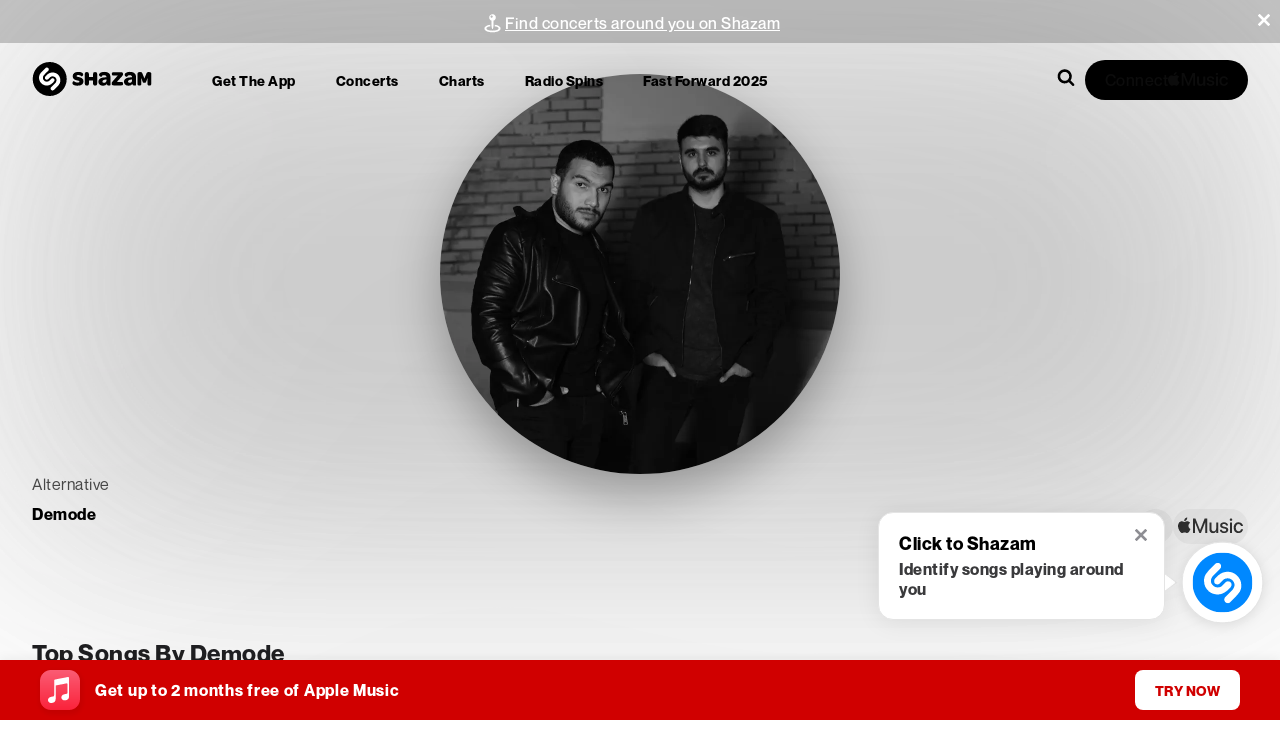

--- FILE ---
content_type: text/css; charset=UTF-8
request_url: https://www.shazam.com/_next/static/css/ab7fb773286b2a9a.css
body_size: -326
content:
.LatestRelease_fullWidth__rgI7X>div{max-width:max(100%,var(--page-max-width))}

--- FILE ---
content_type: text/x-component
request_url: https://www.shazam.com/song/1679965629/sevmedin?_rsc=jqh0m
body_size: -10
content:
0:{"b":"GQ1p4H0lCg3vttFG6rtpJ","f":[["children",["locale","en-us","d"],"children","(contextual-navigation)","children","song",["song",{"children":[["id","1679965629","d"],{"children":[["slug","sevmedin","d"],{"children":["__PAGE__",{}]}]},"$undefined","$undefined",true]}],null,[null,null],true]],"S":false}


--- FILE ---
content_type: text/x-component
request_url: https://www.shazam.com/song/1744978705/yan-benimle-demo?_rsc=jqh0m
body_size: -383
content:
0:{"b":"GQ1p4H0lCg3vttFG6rtpJ","f":[["children",["locale","en-us","d"],"children","(contextual-navigation)","children","song",["song",{"children":[["id","1744978705","d"],{"children":[["slug","yan-benimle-demo","d"],{"children":["__PAGE__",{}]}]},"$undefined","$undefined",true]}],null,[null,null],true]],"S":false}


--- FILE ---
content_type: text/x-component
request_url: https://www.shazam.com/song/1809279657/sensiz?_rsc=jqh0m
body_size: -20
content:
0:{"b":"GQ1p4H0lCg3vttFG6rtpJ","f":[["children",["locale","en-us","d"],"children","(contextual-navigation)","children","song",["song",{"children":[["id","1809279657","d"],{"children":[["slug","sensiz","d"],{"children":["__PAGE__",{}]}]},"$undefined","$undefined",true]}],null,[null,null],true]],"S":false}


--- FILE ---
content_type: text/x-component
request_url: https://www.shazam.com/?_rsc=1aekc
body_size: 133621
content:
1:"$Sreact.fragment"
3:I[24431,[],"OutletBoundary"]
5:I[15278,[],"AsyncMetadataOutlet"]
7:I[24431,[],"ViewportBoundary"]
9:I[24431,[],"MetadataBoundary"]
a:"$Sreact.suspense"
0:{"b":"GQ1p4H0lCg3vttFG6rtpJ","f":[["children",["locale","en-us","d"],"children","(contextual-navigation)","children","__PAGE__",["__PAGE__",{}],["__PAGE__",["$","$1","c",{"children":["$L2",[["$","link","0",{"rel":"stylesheet","href":"/_next/static/css/c184c94bcc487d53.css","precedence":"next","crossOrigin":"$undefined","nonce":"$undefined"}],["$","link","1",{"rel":"stylesheet","href":"/_next/static/css/3ebe769ff5f309f1.css","precedence":"next","crossOrigin":"$undefined","nonce":"$undefined"}],["$","link","2",{"rel":"stylesheet","href":"/_next/static/css/835c1e31b710ee5c.css","precedence":"next","crossOrigin":"$undefined","nonce":"$undefined"}],["$","link","3",{"rel":"stylesheet","href":"/_next/static/css/ecda272ad1526c6d.css","precedence":"next","crossOrigin":"$undefined","nonce":"$undefined"}]],["$","$L3",null,{"children":["$L4",["$","$L5",null,{"promise":"$@6"}]]}]]}],{},null,false],["$","$1","h",{"children":[null,["$","$1","VM4qTZr2auqqhJ_7WBwl6v",{"children":[["$","$L7",null,{"children":"$L8"}],null]}],["$","$L9","VM4qTZr2auqqhJ_7WBwl6m",{"children":["$","div",null,{"hidden":true,"children":["$","$a",null,{"fallback":null,"children":"$Lb"}]}]}]]}],false]],"S":false}
c:I[4064,["8506","static/chunks/430e88be-bc4f068f7e2d2bcf.js","2545","static/chunks/c16f53c3-ea61ee5b5d880edd.js","2619","static/chunks/2619-04bc32f026a0d946.js","7391","static/chunks/7391-b3c5c0faf2ee9eec.js","6422","static/chunks/6422-aa154309ec977226.js","2847","static/chunks/2847-ca9c1d9f3c558bd6.js","1346","static/chunks/1346-5a839f77678049b2.js","87","static/chunks/87-cd34bcf45cb02364.js","5375","static/chunks/5375-ed4f76d0b55da972.js","1683","static/chunks/1683-0a9ecc03499a5cb8.js","8348","static/chunks/8348-78aab3b34ecd984f.js","7397","static/chunks/7397-8e52ee7ff2507409.js","5209","static/chunks/app/%5Blocale%5D/(standard)/layout-770b9ac771d51083.js"],"PageView"]
e:I[22843,["8506","static/chunks/430e88be-bc4f068f7e2d2bcf.js","2545","static/chunks/c16f53c3-ea61ee5b5d880edd.js","2619","static/chunks/2619-04bc32f026a0d946.js","7391","static/chunks/7391-b3c5c0faf2ee9eec.js","6422","static/chunks/6422-aa154309ec977226.js","2847","static/chunks/2847-ca9c1d9f3c558bd6.js","1346","static/chunks/1346-5a839f77678049b2.js","87","static/chunks/87-cd34bcf45cb02364.js","1075","static/chunks/1075-0b75530843ef9871.js","5375","static/chunks/5375-ed4f76d0b55da972.js","5283","static/chunks/5283-15430c721a5b8f2d.js","1683","static/chunks/1683-0a9ecc03499a5cb8.js","8348","static/chunks/8348-78aab3b34ecd984f.js","7397","static/chunks/7397-8e52ee7ff2507409.js","4301","static/chunks/4301-12089c0bff9955e0.js","4201","static/chunks/app/%5Blocale%5D/(contextual-navigation)/page-e1c26eac14b2ab95.js"],"PageGrid"]
f:I[22843,["8506","static/chunks/430e88be-bc4f068f7e2d2bcf.js","2545","static/chunks/c16f53c3-ea61ee5b5d880edd.js","2619","static/chunks/2619-04bc32f026a0d946.js","7391","static/chunks/7391-b3c5c0faf2ee9eec.js","6422","static/chunks/6422-aa154309ec977226.js","2847","static/chunks/2847-ca9c1d9f3c558bd6.js","1346","static/chunks/1346-5a839f77678049b2.js","87","static/chunks/87-cd34bcf45cb02364.js","1075","static/chunks/1075-0b75530843ef9871.js","5375","static/chunks/5375-ed4f76d0b55da972.js","5283","static/chunks/5283-15430c721a5b8f2d.js","1683","static/chunks/1683-0a9ecc03499a5cb8.js","8348","static/chunks/8348-78aab3b34ecd984f.js","7397","static/chunks/7397-8e52ee7ff2507409.js","4301","static/chunks/4301-12089c0bff9955e0.js","4201","static/chunks/app/%5Blocale%5D/(contextual-navigation)/page-e1c26eac14b2ab95.js"],"PageGridContent"]
10:I[4064,["8506","static/chunks/430e88be-bc4f068f7e2d2bcf.js","2545","static/chunks/c16f53c3-ea61ee5b5d880edd.js","2619","static/chunks/2619-04bc32f026a0d946.js","7391","static/chunks/7391-b3c5c0faf2ee9eec.js","6422","static/chunks/6422-aa154309ec977226.js","2847","static/chunks/2847-ca9c1d9f3c558bd6.js","1346","static/chunks/1346-5a839f77678049b2.js","87","static/chunks/87-cd34bcf45cb02364.js","5375","static/chunks/5375-ed4f76d0b55da972.js","1683","static/chunks/1683-0a9ecc03499a5cb8.js","8348","static/chunks/8348-78aab3b34ecd984f.js","7397","static/chunks/7397-8e52ee7ff2507409.js","5209","static/chunks/app/%5Blocale%5D/(standard)/layout-770b9ac771d51083.js"],"UserEventLink"]
2:[["$","$Lc",null,{"screenName":"home","type":"webbeacon"}],"$Ld",["$","$Le",null,{"fullWidth":true,"fullViewportHeight":true,"mainElement":[["$","$Lf",null,{"showBackgroundColor":true,"className":"HomePage_hero__NhgG3","children":["$","div",null,{"className":"HomePage_shzFrameHomeDownload__EGVYN","children":["$","div",null,{"className":"HomePage_content__0UQv8","children":[["$","div",null,{"className":"HomePage_imageContainer__zRQo_ HomePage_phones__dkOM2","children":["$","div",null,{"className":"ImageDynamic-post-module_container__nme93 undefined ImageDynamic-post-module_container-radius-base__R44-u","children":["$","img","https://assets.shazam.com/website/images/home/group.webp",{"srcSet":"https://assets.shazam.com/website/images/home/group.webp 260w,https://assets.shazam.com/website/images/home/group.webp 520w,https://assets.shazam.com/website/images/home/group.webp 780w,https://assets.shazam.com/website/images/home/group.webp 1040w,https://assets.shazam.com/website/images/home/group.webp 1300w","className":"ImageDynamic-post-module_image__yGTB1","loading":"eager","fetchPriority":"high","alt":"Shazam on Mobile Banner","title":"Shazam on Mobile Banner","sizes":"(min-width: 1024px) 260px, 100vw","data-test-id":"homeHero_phones"}]}]}],["$","div",null,{"className":"HomePage_info__P2AHq","children":[["$","h1",null,{"children":"Name songs in seconds","className":"Text-module_text-white__l-SDK Text-module_fontFamily__cQFwR Text-post-module_size-xs-2xl__D1QL- Text-post-module_size-lg-6xl__gwk4W Text-module_fontWeightBold__4NHce Text-module_headingReset__Mn-tB","title":"$undefined","style":"$undefined","data-test-id":"homeHero_h1"}],["$","h2",null,{"children":"Find music, concerts and more with Shazam","className":"Text-module_text-white__l-SDK Text-module_fontFamily__cQFwR Text-post-module_size-xs-large__ENCiJ Text-post-module_size-lg-extraLarge__73f00 Text-module_fontWeightNormal__kB6Wg Text-module_headingReset__Mn-tB","title":"$undefined","style":"$undefined","data-test-id":"homeHero_h2"}],["$","div",null,{"className":"HomePage_scan__hoaNP","data-test-id":"homeHero_scan","children":[["$","div",null,{"children":["$","div",null,{"className":"ImageDynamic-post-module_container__nme93 ImageDynamic-post-module_container-size-95x95__V8PR0 ImageDynamic-post-module_container-radius-base__R44-u","children":["$","img","https://assets.shazam.com/website/images/home/{w}x{h}/qrcode.webp",{"srcSet":"https://assets.shazam.com/website/images/home/95x95/qrcode.webp 95w,https://assets.shazam.com/website/images/home/190x190/qrcode.webp 190w,https://assets.shazam.com/website/images/home/285x285/qrcode.webp 285w,https://assets.shazam.com/website/images/home/380x380/qrcode.webp 380w,https://assets.shazam.com/website/images/home/475x475/qrcode.webp 475w","className":"ImageDynamic-post-module_image__yGTB1","loading":"lazy","fetchPriority":"$undefined","alt":"Shazam QR Code","title":"Shazam QR Code","sizes":"95px","data-test-id":"homeHero_scanImage"}]}]}],["$","div",null,{"children":[["$","div",null,{"children":"Get the app","className":"Text-module_text-white__l-SDK Text-module_fontFamily__cQFwR Text-post-module_size-base__o144k Text-module_fontWeightNormal__kB6Wg","title":"$undefined","style":"$undefined","data-test-id":"$undefined"}],["$","div",null,{"children":"Scan the code with your smart phone camera to download the free app","className":"Text-module_text-white__l-SDK Text-module_fontFamily__cQFwR HomePage_desc__ZlZzJ Text-post-module_size-base__o144k Text-module_fontWeightNormal__kB6Wg","title":"$undefined","style":"$undefined","data-test-id":"$undefined"}]]}]]}],["$","div",null,{"children":[[["$","$1","start",{"children":"Available on "}],["$","$1","component",{"children":["$","$L10",null,{"screenName":"home","providerName":"appleAppstore","providerDescription":"gotowebflow","type":"open","className":"HomePage_appLink___D9pp","href":"https://itunes.apple.com/app/shazam/id284993459?mt=8&amp;at=11l3eE&amp;ct=5348615A-616D-3235-3830-44754D6D5973","dataTestId":"appleAppstore","children":"$L11"}]}],"$L12"],["$L13","$L14","$L15"],["$L16","$L17","$L18"]],"className":"Text-module_text-black-200__8cY0O Text-module_fontFamily__cQFwR HomePage_avail__v_9Nr Text-post-module_size-extraSmall__KyMNP Text-module_fontWeightNormal__kB6Wg","title":"$undefined","style":"$undefined","data-test-id":"$undefined"}]]}]]}]}]}],"$L19","$L1a","$L1b","$L1c"]}]]
11:["$","span",null,{"children":"iOS","className":"Text-module_text-white__l-SDK Text-module_fontFamily__cQFwR Text-post-module_size-extraSmall__KyMNP Text-module_fontWeightNormal__kB6Wg","title":"$undefined","style":"$undefined","data-test-id":"$undefined"}]
12:["$","$1","end-component",{"children":","}]
13:["$","$1","start",{"children":" "}]
14:["$","$1","component",{"children":["$","$L10",null,{"screenName":"home","providerName":"googleplay","providerDescription":"gotowebflow","type":"open","className":"HomePage_appLink___D9pp","href":"https://play.google.com/store/apps/details?id=com.shazam.android","dataTestId":"googleplay","children":["$","span",null,{"children":"Android","className":"Text-module_text-white__l-SDK Text-module_fontFamily__cQFwR Text-post-module_size-extraSmall__KyMNP Text-module_fontWeightNormal__kB6Wg","title":"$undefined","style":"$undefined","data-test-id":"$undefined"}]}]}]
15:["$","$1","end-component",{"children":","}]
16:["$","$1","start",{"children":" and "}]
17:["$","$1","component",{"children":["$","$L10",null,{"screenName":"home","destination":"appsPage","providerDescription":"moredevices","type":"open","className":"HomePage_appLink___D9pp","href":"/apps","dataTestId":"moredevices","children":["$","span",null,{"children":"more devices","className":"Text-module_text-white__l-SDK Text-module_fontFamily__cQFwR Text-post-module_size-extraSmall__KyMNP Text-module_fontWeightNormal__kB6Wg","title":"$undefined","style":"$undefined","data-test-id":"$undefined"}]}]}]
18:["$","$1","end-component",{"children":""}]
19:["$","$a",null,{"fallback":null,"children":["$","$Lf",null,{"showBackgroundColor":true,"children":"$L1d"}]}]
1a:["$","$a",null,{"fallback":null,"children":["$","$Lf",null,{"children":"$L1e"}]}]
1b:["$","$a",null,{"fallback":null,"children":["$","$Lf",null,{"showBackgroundColor":true,"children":"$L1f"}]}]
1c:["$","$a",null,{"fallback":null,"children":["$","$Lf",null,{"children":"$L20"}]}]
21:I[4064,["8506","static/chunks/430e88be-bc4f068f7e2d2bcf.js","2545","static/chunks/c16f53c3-ea61ee5b5d880edd.js","2619","static/chunks/2619-04bc32f026a0d946.js","7391","static/chunks/7391-b3c5c0faf2ee9eec.js","6422","static/chunks/6422-aa154309ec977226.js","2847","static/chunks/2847-ca9c1d9f3c558bd6.js","1346","static/chunks/1346-5a839f77678049b2.js","87","static/chunks/87-cd34bcf45cb02364.js","5375","static/chunks/5375-ed4f76d0b55da972.js","1683","static/chunks/1683-0a9ecc03499a5cb8.js","8348","static/chunks/8348-78aab3b34ecd984f.js","7397","static/chunks/7397-8e52ee7ff2507409.js","5209","static/chunks/app/%5Blocale%5D/(standard)/layout-770b9ac771d51083.js"],"Impression"]
22:T69a,https://assets.shazam.com/website/images/viral-charts/banner-background-mobile 100w,https://assets.shazam.com/website/images/viral-charts/banner-background-mobile 200w,https://assets.shazam.com/website/images/viral-charts/banner-background-mobile 300w,https://assets.shazam.com/website/images/viral-charts/banner-background-mobile 400w,https://assets.shazam.com/website/images/viral-charts/banner-background-mobile 500w,https://assets.shazam.com/website/images/viral-charts/banner-background-mobile 600w,https://assets.shazam.com/website/images/viral-charts/banner-background-mobile 700w,https://assets.shazam.com/website/images/viral-charts/banner-background-mobile 800w,https://assets.shazam.com/website/images/viral-charts/banner-background-mobile 900w,https://assets.shazam.com/website/images/viral-charts/banner-background-mobile 1000w,https://assets.shazam.com/website/images/viral-charts/banner-background-mobile 1100w,https://assets.shazam.com/website/images/viral-charts/banner-background-mobile 1200w,https://assets.shazam.com/website/images/viral-charts/banner-background-mobile 1300w,https://assets.shazam.com/website/images/viral-charts/banner-background-mobile 1400w,https://assets.shazam.com/website/images/viral-charts/banner-background-mobile 1500w,https://assets.shazam.com/website/images/viral-charts/banner-background-mobile 1600w,https://assets.shazam.com/website/images/viral-charts/banner-background-mobile 1700w,https://assets.shazam.com/website/images/viral-charts/banner-background-mobile 1800w,https://assets.shazam.com/website/images/viral-charts/banner-background-mobile 1900w,https://assets.shazam.com/website/images/viral-charts/banner-background-mobile 2000w23:T60e,https://assets.shazam.com/website/images/viral-charts/banner-background 100w,https://assets.shazam.com/website/images/viral-charts/banner-background 200w,https://assets.shazam.com/website/images/viral-charts/banner-background 300w,https://assets.shazam.com/website/images/viral-charts/banner-background 400w,https://assets.shazam.com/website/images/viral-charts/banner-background 500w,https://assets.shazam.com/website/images/viral-charts/banner-background 600w,https://assets.shazam.com/website/images/viral-charts/banner-background 700w,https://assets.shazam.com/website/images/viral-charts/banner-background 800w,https://assets.shazam.com/website/images/viral-charts/banner-background 900w,https://assets.shazam.com/website/images/viral-charts/banner-background 1000w,https://assets.shazam.com/website/images/viral-charts/banner-background 1100w,https://assets.shazam.com/website/images/viral-charts/banner-background 1200w,https://assets.shazam.com/website/images/viral-charts/banner-background 1300w,https://assets.shazam.com/website/images/viral-charts/banner-background 1400w,https://assets.shazam.com/website/images/viral-charts/banner-background 1500w,https://assets.shazam.com/website/images/viral-charts/banner-background 1600w,https://assets.shazam.com/website/images/viral-charts/banner-background 1700w,https://assets.shazam.com/website/images/viral-charts/banner-background 1800w,https://assets.shazam.com/website/images/viral-charts/banner-background 1900w,https://assets.shazam.com/website/images/viral-charts/banner-background 2000w1d:["$","div",null,{"className":"HomePage_shzFrameHomeDownload__EGVYN HomePage_sectionContainer__Y1J1X HomePage_radioSpinsContainer__flgNO","children":["$","$L21",null,{"screenName":"home","beaconType":"impression","providerName":"viral_charts","providerDescription":"banner_product_promo","_dynamic":{"destination":"-"},"destination":"/charts/viral/world","children":["$","$L10",null,{"href":"/charts/viral/world","screenName":"home","type":"nav","providerName":"viral_charts","providerDescription":"banner_product_promo","_dynamic":{"destination":"-"},"destination":"/charts/viral/world","children":["$","div",null,{"className":"PromotionBanner-module_shzFrameUxPlayerbarUpsellVariantB__jRIzo","data-test-id":"viralChartsBanner","children":["$","div",null,{"className":"PromotionBanner-module_container__kX0z- PromotionBanner-module_card__cBIFO HomePage_noPadding__1UWom PromotionBanner-module_fullWidth__nN6ZN","style":{},"children":["$undefined",["$","div",null,{"className":"ImageDynamic-post-module_container__nme93 ImageDynamic-post-module_container-radius-base__R44-u PromotionBanner-module_image__gKxYw","children":["$","img","https://assets.shazam.com/website/images/viral-charts/banner-background-mobile",{"srcSet":"$22","className":"ImageDynamic-post-module_image__yGTB1","loading":"lazy","fetchPriority":"high","alt":"$undefined","title":"$undefined","sizes":"100vw","data-test-id":"$undefined"}]}],["$","div",null,{"className":"ImageDynamic-post-module_container__nme93 ImageDynamic-post-module_container-radius-base__R44-u PromotionBanner-module_imageMdScreen__-GmYW","children":["$","img","https://assets.shazam.com/website/images/viral-charts/banner-background",{"srcSet":"$23","className":"ImageDynamic-post-module_image__yGTB1","loading":"lazy","fetchPriority":"high","alt":"$undefined","title":"$undefined","sizes":"100vw","data-test-id":"$undefined"}]}],"$undefined",false,"$undefined","$undefined","",["$L24","$L25"]]}]}]}]}]}]
24:["$","svg",null,{"className":"ViralChartsBanner_shazamLogo__phTxr","style":{"width":"40px","height":"40px","fill":"white"},"data-test-id":"$undefined","xmlns":"http://www.w3.org/2000/svg","xmlnsXlink":"http://www.w3.org/1999/xlink","children":["$","use",null,{"xlinkHref":"#ShazamLogo"}]}]
25:["$","div",null,{"className":"ViralChartsBanner_absoluteOverlay__qznVr","children":["$","div",null,{"className":"ViralChartsBanner_content__9rHQf","children":[["$","div",null,{"children":"Shazam","className":"Text-module_text-black-200__8cY0O Text-module_fontFamily__cQFwR ViralChartsBanner_shazamTitle__6Pkj2 Text-post-module_size-xs-4xl__cRb6X Text-post-module_size-sm-5xl__5PQuI Text-module_fontWeightBold__4NHce","title":"$undefined","style":"$undefined","data-test-id":"$undefined"}],["$","div",null,{"children":"Viral Charts","className":"Text-module_text-white__l-SDK Text-module_fontFamily__cQFwR ViralChartsBanner_viralChartsTitle__iipdr Text-post-module_size-xs-5xl__4-zu6 Text-post-module_size-sm-6xl__JcTi2 Text-module_fontWeightBold__4NHce Text-module_textTransformUppercase__9zvQI","title":"$undefined","style":"$undefined","data-test-id":"$undefined"}],["$","div",null,{"children":"The fastest-growing songs this week, as discovered on screens and socials.","className":"Text-module_text-black-200__8cY0O Text-module_fontFamily__cQFwR ViralChartsBanner_subtitle__QRnoq Text-post-module_size-xs-large__ENCiJ Text-post-module_size-sm-extraLarge__AUtfF Text-module_fontWeight500__iJDFU","title":"$undefined","style":"$undefined","data-test-id":"viralChartsBanner_subtitle"}],["$","button",null,{"ref":"$undefined","className":"Button-module_container__WuvCi ViralChartsBanner_seeChartButton__CtiP8 Button-module_variantDynamicColorSecondary__PFLzv Button-module_shapeStandard__mX-F8 Button-module_textSizeLarge__g12Nr Button-module_textUppercase__4duG7 Button-module_textWeightBold__IyHKS Button-module_paddingBase__-mzTv","name":"See The Chart","style":{"backgroundColor":false,"color":"$undefined"},"data-test-id":"viralChartsBanner_link","children":[null,[["$","span","0",{"className":"Button-module_label__k1Dkf","children":"See The Chart"}]]]}]]}]}]
26:I[47397,["8506","static/chunks/430e88be-bc4f068f7e2d2bcf.js","2545","static/chunks/c16f53c3-ea61ee5b5d880edd.js","2619","static/chunks/2619-04bc32f026a0d946.js","7391","static/chunks/7391-b3c5c0faf2ee9eec.js","6422","static/chunks/6422-aa154309ec977226.js","2847","static/chunks/2847-ca9c1d9f3c558bd6.js","1346","static/chunks/1346-5a839f77678049b2.js","87","static/chunks/87-cd34bcf45cb02364.js","5375","static/chunks/5375-ed4f76d0b55da972.js","1683","static/chunks/1683-0a9ecc03499a5cb8.js","8348","static/chunks/8348-78aab3b34ecd984f.js","7397","static/chunks/7397-8e52ee7ff2507409.js","5209","static/chunks/app/%5Blocale%5D/(standard)/layout-770b9ac771d51083.js"],"Navigation"]
d:["$","$L26",null,{"country":"US","locale":"en-us","serverStrings":{"get_the_app":"Get the app","myshazam":"My Library","logout":"My Library","header_menu_collapse":"Collapse Menu","header_menu_expand":"Expand Menu","close":"Close","download":"Download Shazam","apps":"Apps","concerts":"Concerts","charts":"Charts","amoffer":"Apple Music Offer","navigate_home_aria":"Navigate to Shazam Homepage","footer_help":"Help","am_connect_description":"Connect to Apple Music to play songs in full within Shazam.","am_disconnect_description":"You're connected. Play songs in full within Shazam."},"chartsUrl":"/charts/top-200/united-states","eventsUrl":"/events/united-states","radioSpinsUrl":"/radiospins","fastForwardUrl":"/fastforward2025","type":"transparent"}]
8:[["$","meta","0",{"charSet":"utf-8"}],["$","meta","1",{"name":"viewport","content":"width=device-width, initial-scale=1"}]]
4:null
27:I[80622,[],"IconMark"]
6:{"metadata":[["$","title","0",{"children":"Shazam - Music Discovery, Charts & Song Lyrics"}],["$","meta","1",{"name":"description","content":"Identify the music playing around you. Explore the music you love. Discover songs, lyrics, and artists on Shazam."}],["$","link","2",{"rel":"canonical","href":"https://www.shazam.com"}],["$","link","3",{"rel":"alternate","hrefLang":"cs-cz","href":"https://www.shazam.com/cs-cz/"}],["$","link","4",{"rel":"alternate","hrefLang":"de-de","href":"https://www.shazam.com/de-de/"}],["$","link","5",{"rel":"alternate","hrefLang":"el-gr","href":"https://www.shazam.com/el-gr/"}],["$","link","6",{"rel":"alternate","hrefLang":"en-us","href":"https://www.shazam.com/en-us/"}],["$","link","7",{"rel":"alternate","hrefLang":"en-gb","href":"https://www.shazam.com/en-gb/"}],["$","link","8",{"rel":"alternate","hrefLang":"es-es","href":"https://www.shazam.com/es-es/"}],["$","link","9",{"rel":"alternate","hrefLang":"es-mx","href":"https://www.shazam.com/es-mx/"}],["$","link","10",{"rel":"alternate","hrefLang":"fr-fr","href":"https://www.shazam.com/fr-fr/"}],["$","link","11",{"rel":"alternate","hrefLang":"hi-in","href":"https://www.shazam.com/hi-in/"}],["$","link","12",{"rel":"alternate","hrefLang":"id-id","href":"https://www.shazam.com/id-id/"}],["$","link","13",{"rel":"alternate","hrefLang":"it-it","href":"https://www.shazam.com/it-it/"}],["$","link","14",{"rel":"alternate","hrefLang":"ja-jp","href":"https://www.shazam.com/ja-jp/"}],["$","link","15",{"rel":"alternate","hrefLang":"ko-kr","href":"https://www.shazam.com/ko-kr/"}],["$","link","16",{"rel":"alternate","hrefLang":"nl-nl","href":"https://www.shazam.com/nl-nl/"}],["$","link","17",{"rel":"alternate","hrefLang":"pl-pl","href":"https://www.shazam.com/pl-pl/"}],["$","link","18",{"rel":"alternate","hrefLang":"pt-pt","href":"https://www.shazam.com/pt-pt/"}],["$","link","19",{"rel":"alternate","hrefLang":"pt-br","href":"https://www.shazam.com/pt-br/"}],["$","link","20",{"rel":"alternate","hrefLang":"ru-ru","href":"https://www.shazam.com/ru-ru/"}],["$","link","21",{"rel":"alternate","hrefLang":"tr-tr","href":"https://www.shazam.com/tr-tr/"}],["$","link","22",{"rel":"alternate","hrefLang":"zh-cn","href":"https://www.shazam.com/zh-cn/"}],["$","link","23",{"rel":"alternate","hrefLang":"zh-tw","href":"https://www.shazam.com/zh-tw/"}],["$","link","24",{"rel":"icon","href":"/favicon.ico","type":"image/x-icon","sizes":"32x32"}],["$","$L27","25",{}]],"error":null,"digest":"$undefined"}
b:"$6:metadata"
1f:["$","section",null,{"className":"HomePage_shzFrameHomeDiscovery__RZ9_L","children":[["$","$L21",null,{"screenName":"home","providerName":"discoverycharts","dataTestId":"discoverycharts","children":[["$","div",null,{"className":"HomePage_artistShowcase__5BgSX","children":[["$","$L10",null,{"href":"/artist/vad-boyz/1804748023","className":"HomePage_artistShowcaseItem__9adB8","screenname":"home","type":"nav","providerDescription":"top3artist","dataTestId":"top3ArtistDiscovery","section":"discoveryCharts","destination":"/artist/vad-boyz/1804748023","screenName":"home","children":["$","img",null,{"src":"https://is1-ssl.mzstatic.com/image/thumb/Music211/v4/79/85/25/798525e7-8dff-e680-ec46-12e081318bf9/artwork.jpg/400x400ac.jpg","width":125,"height":125,"alt":"Listen to VAD BOYZ, watch music videos, read bio, see tour dates & more!","title":"Listen to VAD BOYZ, watch music videos, read bio, see tour dates & more!","loading":"lazy"}]}],["$","$L10",null,{"href":"/artist/og-abbah/1776641035","screenname":"home","type":"nav","providerDescription":"top3artist","dataTestId":"top3ArtistDiscovery","section":"discoveryCharts","className":"HomePage_artistShowcaseItem__9adB8","destination":"/artist/og-abbah/1776641035","screenName":"home","children":["$","img",null,{"src":"https://is1-ssl.mzstatic.com/image/thumb/AMCArtistImages211/v4/11/b8/98/11b89861-ef54-4528-4a6e-e4383d833865/file_cropped.png/400x400bb.jpg","width":166,"height":166,"alt":"Listen to OG Abbah, watch music videos, read bio, see tour dates & more!","title":"Listen to OG Abbah, watch music videos, read bio, see tour dates & more!","loading":"lazy"}]}],["$","$L10",null,{"href":"/artist/cassandra-coleman/1600330632","screenname":"home","type":"nav","providerDescription":"top3artist","dataTestId":"top3ArtistDiscovery","section":"discoveryCharts","className":"HomePage_artistShowcaseItem__9adB8","destination":"/artist/cassandra-coleman/1600330632","screenName":"home","children":["$","img",null,{"src":"https://is1-ssl.mzstatic.com/image/thumb/AMCArtistImages211/v4/d4/bb/92/d4bb9235-89b4-f369-2fda-fcb8170704a4/ami-identity-b6cd891ae2d2a0bc388c46364fe4e564-2025-06-05T18-05-40.506Z_cropped.png/400x400bb.jpg","width":125,"height":125,"alt":"Listen to Cassandra Coleman, watch music videos, read bio, see tour dates & more!","title":"Listen to Cassandra Coleman, watch music videos, read bio, see tour dates & more!","loading":"lazy"}]}]]}],["$","div",null,{"className":"HomePage_sectionHead__YQZos","data-test-id":"discoverycharts_header","children":[["$","div",null,{"children":"Discovery United States","className":"Text-module_text-gray-900__Qcj0F Text-module_fontFamily__cQFwR Text-post-module_size-base__o144k Text-module_fontWeightBold__4NHce Text-module_textTransformUppercase__9zvQI","title":"$undefined","style":"$undefined","data-test-id":"$undefined"}],["$","div",null,{"children":"Rising tracks from new and upcoming artists","className":"Text-module_text-black-200__8cY0O Text-module_fontFamily__cQFwR HomePage_sectionHeadTitle__zN1KU Text-post-module_size-xs-3xl__v080K Text-post-module_size-lg-6xl__gwk4W Text-module_fontWeightBold__4NHce","title":"$undefined","style":"$undefined","data-test-id":"$undefined"}],["$","div",null,{"children":"Be the first to listen to these future hit songs","className":"Text-module_text-gray-900__Qcj0F Text-module_fontFamily__cQFwR Text-post-module_size-xs-base__znhij Text-post-module_size-lg-extraLarge__73f00 Text-module_fontWeightNormal__kB6Wg","title":"$undefined","style":"$undefined","data-test-id":"$undefined"}]]}],["$","div",null,{"className":"TitleSection-module_marginBottom__lGE-J HomePage_sectionContainer__Y1J1X","children":["$","div",null,{"className":"TitleSection-module_wrapper__26PBc","children":[["$","div",null,{"className":"TitleSection-module_titleWrapper__VmxpP","children":[["$","div",null,{"className":"TitleSection-module_title__YSbpN TitleSection-module_titleDivider__PyylE","children":[["$","h2",null,{"children":"Discovery United States Tracks","className":"Text-module_text-black-200__8cY0O Text-module_fontFamily__cQFwR Text-post-module_size-2xl__hLsb8 Text-module_fontWeightBold__4NHce Text-module_headingReset__Mn-tB","title":"$undefined","style":"$undefined","data-test-id":"$undefined"}]," ","$L28"]}],"$undefined"]}],"$L29"]}]}]]}],"$L2a"]}]
28:["$","$L10",null,{"className":"HomePage_seeAll__o_p82","href":"/charts/discovery/united-states","screenName":"home","type":"nav","providerDescription":"see-all","section":"discoveryCharts","dataTestId":"seeAll_discoveryCharts","children":["$","div",null,{"className":"TitleSection-module_actionContainer__vLwN5","children":[["$","span",null,{"children":"See All","className":"Text-module_text-blue-500__HdD9R Text-module_fontFamily__cQFwR Text-post-module_size-base__o144k Text-module_fontWeightBold__4NHce Text-module_textTransformUppercase__9zvQI","title":"$undefined","style":"$undefined","data-test-id":"$undefined"}],["$","svg",null,{"className":"TitleSection-module_iconArrow__YSFnw","style":{"width":"undefinedpx","height":"undefinedpx"},"data-test-id":"$undefined","xmlns":"http://www.w3.org/2000/svg","xmlnsXlink":"http://www.w3.org/1999/xlink","children":["$","use",null,{"xlinkHref":"#Arrow"}]}]]}]}]
2a:["$","$L21",null,{"screenName":"home","providerName":"discoveryCharts_featuredArtists","dataTestId":"discoveryCharts_featuredArtists","children":["$","$a",null,{"fallback":null,"children":["$","div",null,{"className":"TitleSection-module_marginBottom__lGE-J HomePage_sectionContainer__Y1J1X","children":["$","div",null,{"className":"TitleSection-module_wrapper__26PBc","children":[["$","div",null,{"className":"TitleSection-module_titleWrapper__VmxpP","children":[["$","div",null,{"className":"TitleSection-module_title__YSbpN TitleSection-module_titleDivider__PyylE","children":[["$","h2",null,{"children":"Featured Discovery Artists","className":"Text-module_text-black-200__8cY0O Text-module_fontFamily__cQFwR Text-post-module_size-2xl__hLsb8 Text-module_fontWeightBold__4NHce Text-module_headingReset__Mn-tB","title":"$undefined","style":"$undefined","data-test-id":"$undefined"}]," ","$undefined"]}],"$undefined"]}],"$L2b"]}]}]}]}]
2c:I[75056,["8506","static/chunks/430e88be-bc4f068f7e2d2bcf.js","2545","static/chunks/c16f53c3-ea61ee5b5d880edd.js","2619","static/chunks/2619-04bc32f026a0d946.js","7391","static/chunks/7391-b3c5c0faf2ee9eec.js","6422","static/chunks/6422-aa154309ec977226.js","2847","static/chunks/2847-ca9c1d9f3c558bd6.js","1346","static/chunks/1346-5a839f77678049b2.js","87","static/chunks/87-cd34bcf45cb02364.js","1075","static/chunks/1075-0b75530843ef9871.js","5375","static/chunks/5375-ed4f76d0b55da972.js","5283","static/chunks/5283-15430c721a5b8f2d.js","1683","static/chunks/1683-0a9ecc03499a5cb8.js","8348","static/chunks/8348-78aab3b34ecd984f.js","7397","static/chunks/7397-8e52ee7ff2507409.js","4301","static/chunks/4301-12089c0bff9955e0.js","4201","static/chunks/app/%5Blocale%5D/(contextual-navigation)/page-e1c26eac14b2ab95.js"],"Medialist"]
29:["$","$L2c",null,{"columnGap":"15px","columnWidth":"45%","mobileColumnWidth":"85vw","initialColumnWidth":"45%","grouping":3,"rowGap":"10px","width":"100%","gradient":true,"gradientSize":"large","children":["$@2d","$@2e","$@2f","$@30","$@31","$@32","$@33","$@34","$@35","$@36"]}]
2b:["$","div",null,{"className":"HomePage_homeArtists__qyHuR","children":["$","$L2c",null,{"columnGap":"15px","columnWidth":"140px","width":"100%","gradient":true,"gradientSize":"large","children":[["$","div","0",{"children":["$","$L10",null,{"href":"/artist/og-abbah/1776641035","className":"common_link__7If7r","screenName":"home","screenname":"home","type":"nav","providerDescription":"artist-click","dataTestId":"artistsDiscovery","section":"discoveryCharts","children":[["$","div",null,{"className":"ImageDynamic-post-module_container__nme93 ImageDynamic-post-module_container-size-140x200__GQc2g ImageDynamic-post-module_shape-portrait__ymOv5 ImageDynamic-post-module_container-radius-base__R44-u","children":["$","img","https://is1-ssl.mzstatic.com/image/thumb/AMCArtistImages211/v4/11/b8/98/11b89861-ef54-4528-4a6e-e4383d833865/file_cropped.png/{w}x{h}bb.jpg",{"srcSet":"https://is1-ssl.mzstatic.com/image/thumb/AMCArtistImages211/v4/11/b8/98/11b89861-ef54-4528-4a6e-e4383d833865/file_cropped.png/140x140bb.webp 140w,https://is1-ssl.mzstatic.com/image/thumb/AMCArtistImages211/v4/11/b8/98/11b89861-ef54-4528-4a6e-e4383d833865/file_cropped.png/280x280bb.webp 280w,https://is1-ssl.mzstatic.com/image/thumb/AMCArtistImages211/v4/11/b8/98/11b89861-ef54-4528-4a6e-e4383d833865/file_cropped.png/420x420bb.webp 420w,https://is1-ssl.mzstatic.com/image/thumb/AMCArtistImages211/v4/11/b8/98/11b89861-ef54-4528-4a6e-e4383d833865/file_cropped.png/560x560bb.webp 560w,https://is1-ssl.mzstatic.com/image/thumb/AMCArtistImages211/v4/11/b8/98/11b89861-ef54-4528-4a6e-e4383d833865/file_cropped.png/700x700bb.webp 700w","className":"ImageDynamic-post-module_image__yGTB1","loading":"lazy","fetchPriority":"$undefined","alt":"Listen to OG Abbah, watch music videos, read bio, see tour dates & more!","title":"Listen to OG Abbah, watch music videos, read bio, see tour dates & more!","sizes":"140px","data-test-id":"$undefined"}]}],["$","div",null,{"children":"OG Abbah","className":"Text-module_text-black-200__8cY0O Text-module_fontFamily__cQFwR HomePage_artistName__ZzRtw Text-post-module_size-base__o144k Text-module_fontWeight500__iJDFU Text-module_textOverflowEllipsis__J7BCo","title":"$undefined","style":"$undefined","data-test-id":"$undefined"}]]}]}],["$","div","1",{"children":["$","$L10",null,{"href":"/artist/vad-boyz/1804748023","className":"common_link__7If7r","screenName":"home","screenname":"home","type":"nav","providerDescription":"artist-click","dataTestId":"artistsDiscovery","section":"discoveryCharts","children":[["$","div",null,{"className":"ImageDynamic-post-module_container__nme93 ImageDynamic-post-module_container-size-140x200__GQc2g ImageDynamic-post-module_shape-portrait__ymOv5 ImageDynamic-post-module_container-radius-base__R44-u","children":["$","img","https://is1-ssl.mzstatic.com/image/thumb/Music211/v4/79/85/25/798525e7-8dff-e680-ec46-12e081318bf9/artwork.jpg/{w}x{h}ac.jpg",{"srcSet":"https://is1-ssl.mzstatic.com/image/thumb/Music211/v4/79/85/25/798525e7-8dff-e680-ec46-12e081318bf9/artwork.jpg/140x140ac.webp 140w,https://is1-ssl.mzstatic.com/image/thumb/Music211/v4/79/85/25/798525e7-8dff-e680-ec46-12e081318bf9/artwork.jpg/280x280ac.webp 280w,https://is1-ssl.mzstatic.com/image/thumb/Music211/v4/79/85/25/798525e7-8dff-e680-ec46-12e081318bf9/artwork.jpg/420x420ac.webp 420w,https://is1-ssl.mzstatic.com/image/thumb/Music211/v4/79/85/25/798525e7-8dff-e680-ec46-12e081318bf9/artwork.jpg/560x560ac.webp 560w,https://is1-ssl.mzstatic.com/image/thumb/Music211/v4/79/85/25/798525e7-8dff-e680-ec46-12e081318bf9/artwork.jpg/700x700ac.webp 700w","className":"ImageDynamic-post-module_image__yGTB1","loading":"lazy","fetchPriority":"$undefined","alt":"Listen to VAD BOYZ, watch music videos, read bio, see tour dates & more!","title":"Listen to VAD BOYZ, watch music videos, read bio, see tour dates & more!","sizes":"140px","data-test-id":"$undefined"}]}],"$L37"]}]}],"$L38","$L39","$L3a","$L3b","$L3c","$L3d","$L3e","$L3f"]}]}]
41:I[63424,["8506","static/chunks/430e88be-bc4f068f7e2d2bcf.js","2545","static/chunks/c16f53c3-ea61ee5b5d880edd.js","2619","static/chunks/2619-04bc32f026a0d946.js","7391","static/chunks/7391-b3c5c0faf2ee9eec.js","6422","static/chunks/6422-aa154309ec977226.js","2847","static/chunks/2847-ca9c1d9f3c558bd6.js","1346","static/chunks/1346-5a839f77678049b2.js","87","static/chunks/87-cd34bcf45cb02364.js","1075","static/chunks/1075-0b75530843ef9871.js","5375","static/chunks/5375-ed4f76d0b55da972.js","5283","static/chunks/5283-15430c721a5b8f2d.js","1683","static/chunks/1683-0a9ecc03499a5cb8.js","8348","static/chunks/8348-78aab3b34ecd984f.js","7397","static/chunks/7397-8e52ee7ff2507409.js","4301","static/chunks/4301-12089c0bff9955e0.js","4201","static/chunks/app/%5Blocale%5D/(contextual-navigation)/page-e1c26eac14b2ab95.js"],"SongItemContainer"]
42:I[33188,["8506","static/chunks/430e88be-bc4f068f7e2d2bcf.js","2545","static/chunks/c16f53c3-ea61ee5b5d880edd.js","2619","static/chunks/2619-04bc32f026a0d946.js","7391","static/chunks/7391-b3c5c0faf2ee9eec.js","6422","static/chunks/6422-aa154309ec977226.js","2847","static/chunks/2847-ca9c1d9f3c558bd6.js","1346","static/chunks/1346-5a839f77678049b2.js","87","static/chunks/87-cd34bcf45cb02364.js","1075","static/chunks/1075-0b75530843ef9871.js","5375","static/chunks/5375-ed4f76d0b55da972.js","5283","static/chunks/5283-15430c721a5b8f2d.js","1683","static/chunks/1683-0a9ecc03499a5cb8.js","8348","static/chunks/8348-78aab3b34ecd984f.js","7397","static/chunks/7397-8e52ee7ff2507409.js","4301","static/chunks/4301-12089c0bff9955e0.js","4201","static/chunks/app/%5Blocale%5D/(contextual-navigation)/page-e1c26eac14b2ab95.js"],"PlayableTrackButton"]
37:["$","div",null,{"children":"VAD BOYZ","className":"Text-module_text-black-200__8cY0O Text-module_fontFamily__cQFwR HomePage_artistName__ZzRtw Text-post-module_size-base__o144k Text-module_fontWeight500__iJDFU Text-module_textOverflowEllipsis__J7BCo","title":"$undefined","style":"$undefined","data-test-id":"$undefined"}]
40:T423,https://is1-ssl.mzstatic.com/image/thumb/AMCArtistImages211/v4/d4/bb/92/d4bb9235-89b4-f369-2fda-fcb8170704a4/ami-identity-b6cd891ae2d2a0bc388c46364fe4e564-2025-06-05T18-05-40.506Z_cropped.png/140x140bb.webp 140w,https://is1-ssl.mzstatic.com/image/thumb/AMCArtistImages211/v4/d4/bb/92/d4bb9235-89b4-f369-2fda-fcb8170704a4/ami-identity-b6cd891ae2d2a0bc388c46364fe4e564-2025-06-05T18-05-40.506Z_cropped.png/280x280bb.webp 280w,https://is1-ssl.mzstatic.com/image/thumb/AMCArtistImages211/v4/d4/bb/92/d4bb9235-89b4-f369-2fda-fcb8170704a4/ami-identity-b6cd891ae2d2a0bc388c46364fe4e564-2025-06-05T18-05-40.506Z_cropped.png/420x420bb.webp 420w,https://is1-ssl.mzstatic.com/image/thumb/AMCArtistImages211/v4/d4/bb/92/d4bb9235-89b4-f369-2fda-fcb8170704a4/ami-identity-b6cd891ae2d2a0bc388c46364fe4e564-2025-06-05T18-05-40.506Z_cropped.png/560x560bb.webp 560w,https://is1-ssl.mzstatic.com/image/thumb/AMCArtistImages211/v4/d4/bb/92/d4bb9235-89b4-f369-2fda-fcb8170704a4/ami-identity-b6cd891ae2d2a0bc388c46364fe4e564-2025-06-05T18-05-40.506Z_cropped.png/700x700bb.webp 700w38:["$","div","2",{"children":["$","$L10",null,{"href":"/artist/cassandra-coleman/1600330632","className":"common_link__7If7r","screenName":"home","screenname":"home","type":"nav","providerDescription":"artist-click","dataTestId":"artistsDiscovery","section":"discoveryCharts","children":[["$","div",null,{"className":"ImageDynamic-post-module_container__nme93 ImageDynamic-post-module_container-size-140x200__GQc2g ImageDynamic-post-module_shape-portrait__ymOv5 ImageDynamic-post-module_container-radius-base__R44-u","children":["$","img","https://is1-ssl.mzstatic.com/image/thumb/AMCArtistImages211/v4/d4/bb/92/d4bb9235-89b4-f369-2fda-fcb8170704a4/ami-identity-b6cd891ae2d2a0bc388c46364fe4e564-2025-06-05T18-05-40.506Z_cropped.png/{w}x{h}bb.jpg",{"srcSet":"$40","className":"ImageDynamic-post-module_image__yGTB1","loading":"lazy","fetchPriority":"$undefined","alt":"Listen to Cassandra Coleman, watch music videos, read bio, see tour dates & more!","title":"Listen to Cassandra Coleman, watch music videos, read bio, see tour dates & more!","sizes":"140px","data-test-id":"$undefined"}]}],["$","div",null,{"children":"Cassandra Coleman","className":"Text-module_text-black-200__8cY0O Text-module_fontFamily__cQFwR HomePage_artistName__ZzRtw Text-post-module_size-base__o144k Text-module_fontWeight500__iJDFU Text-module_textOverflowEllipsis__J7BCo","title":"$undefined","style":"$undefined","data-test-id":"$undefined"}]]}]}]
39:["$","div","3",{"children":["$","$L10",null,{"href":"/artist/urban-chords/1829083152","className":"common_link__7If7r","screenName":"home","screenname":"home","type":"nav","providerDescription":"artist-click","dataTestId":"artistsDiscovery","section":"discoveryCharts","children":[["$","div",null,{"className":"ImageDynamic-post-module_container__nme93 ImageDynamic-post-module_container-size-140x200__GQc2g ImageDynamic-post-module_shape-portrait__ymOv5 ImageDynamic-post-module_container-radius-base__R44-u","children":["$","img","https://is1-ssl.mzstatic.com/image/thumb/Music211/v4/a9/99/e6/a999e63e-ffcb-c322-2cfa-48dac5a91703/artwork.jpg/{w}x{h}bb.jpg",{"srcSet":"https://is1-ssl.mzstatic.com/image/thumb/Music211/v4/a9/99/e6/a999e63e-ffcb-c322-2cfa-48dac5a91703/artwork.jpg/140x140bb.webp 140w,https://is1-ssl.mzstatic.com/image/thumb/Music211/v4/a9/99/e6/a999e63e-ffcb-c322-2cfa-48dac5a91703/artwork.jpg/280x280bb.webp 280w,https://is1-ssl.mzstatic.com/image/thumb/Music211/v4/a9/99/e6/a999e63e-ffcb-c322-2cfa-48dac5a91703/artwork.jpg/420x420bb.webp 420w,https://is1-ssl.mzstatic.com/image/thumb/Music211/v4/a9/99/e6/a999e63e-ffcb-c322-2cfa-48dac5a91703/artwork.jpg/560x560bb.webp 560w,https://is1-ssl.mzstatic.com/image/thumb/Music211/v4/a9/99/e6/a999e63e-ffcb-c322-2cfa-48dac5a91703/artwork.jpg/700x700bb.webp 700w","className":"ImageDynamic-post-module_image__yGTB1","loading":"lazy","fetchPriority":"$undefined","alt":"Listen to Urban Chords, watch music videos, read bio, see tour dates & more!","title":"Listen to Urban Chords, watch music videos, read bio, see tour dates & more!","sizes":"140px","data-test-id":"$undefined"}]}],["$","div",null,{"children":"Urban Chords","className":"Text-module_text-black-200__8cY0O Text-module_fontFamily__cQFwR HomePage_artistName__ZzRtw Text-post-module_size-base__o144k Text-module_fontWeight500__iJDFU Text-module_textOverflowEllipsis__J7BCo","title":"$undefined","style":"$undefined","data-test-id":"$undefined"}]]}]}]
3a:["$","div","4",{"children":["$","$L10",null,{"href":"/artist/mega-simone-pale-jay-and-johan-hugo/1488662687","className":"common_link__7If7r","screenName":"home","screenname":"home","type":"nav","providerDescription":"artist-click","dataTestId":"artistsDiscovery","section":"discoveryCharts","children":[["$","div",null,{"className":"ImageDynamic-post-module_container__nme93 ImageDynamic-post-module_container-size-140x200__GQc2g ImageDynamic-post-module_shape-portrait__ymOv5 ImageDynamic-post-module_container-radius-base__R44-u","children":["$","img","https://is1-ssl.mzstatic.com/image/thumb/Music221/v4/08/77/92/08779236-5407-87f0-c04d-7fc926f9cbdb/903909.jpg/{w}x{h}bb.jpg",{"srcSet":"https://is1-ssl.mzstatic.com/image/thumb/Music221/v4/08/77/92/08779236-5407-87f0-c04d-7fc926f9cbdb/903909.jpg/140x140bb.webp 140w,https://is1-ssl.mzstatic.com/image/thumb/Music221/v4/08/77/92/08779236-5407-87f0-c04d-7fc926f9cbdb/903909.jpg/280x280bb.webp 280w,https://is1-ssl.mzstatic.com/image/thumb/Music221/v4/08/77/92/08779236-5407-87f0-c04d-7fc926f9cbdb/903909.jpg/420x420bb.webp 420w,https://is1-ssl.mzstatic.com/image/thumb/Music221/v4/08/77/92/08779236-5407-87f0-c04d-7fc926f9cbdb/903909.jpg/560x560bb.webp 560w,https://is1-ssl.mzstatic.com/image/thumb/Music221/v4/08/77/92/08779236-5407-87f0-c04d-7fc926f9cbdb/903909.jpg/700x700bb.webp 700w","className":"ImageDynamic-post-module_image__yGTB1","loading":"lazy","fetchPriority":"$undefined","alt":"Listen to Mega Simone, Pale Jay & Johan Hugo, watch music videos, read bio, see tour dates & more!","title":"Listen to Mega Simone, Pale Jay & Johan Hugo, watch music videos, read bio, see tour dates & more!","sizes":"140px","data-test-id":"$undefined"}]}],["$","div",null,{"children":"Mega Simone, Pale Jay & Johan Hugo","className":"Text-module_text-black-200__8cY0O Text-module_fontFamily__cQFwR HomePage_artistName__ZzRtw Text-post-module_size-base__o144k Text-module_fontWeight500__iJDFU Text-module_textOverflowEllipsis__J7BCo","title":"$undefined","style":"$undefined","data-test-id":"$undefined"}]]}]}]
3b:["$","div","5",{"children":["$","$L10",null,{"href":"/artist/plaqueboymax-rakai-and-bunnab/1673148514","className":"common_link__7If7r","screenName":"home","screenname":"home","type":"nav","providerDescription":"artist-click","dataTestId":"artistsDiscovery","section":"discoveryCharts","children":[["$","div",null,{"className":"ImageDynamic-post-module_container__nme93 ImageDynamic-post-module_container-size-140x200__GQc2g ImageDynamic-post-module_shape-portrait__ymOv5 ImageDynamic-post-module_container-radius-base__R44-u","children":["$","img","https://is1-ssl.mzstatic.com/image/thumb/Music221/v4/b5/de/63/b5de63f2-84c9-7422-99a7-03152745a6d1/198704582790_Cover.jpg/{w}x{h}bb.jpg",{"srcSet":"https://is1-ssl.mzstatic.com/image/thumb/Music221/v4/b5/de/63/b5de63f2-84c9-7422-99a7-03152745a6d1/198704582790_Cover.jpg/140x140bb.webp 140w,https://is1-ssl.mzstatic.com/image/thumb/Music221/v4/b5/de/63/b5de63f2-84c9-7422-99a7-03152745a6d1/198704582790_Cover.jpg/280x280bb.webp 280w,https://is1-ssl.mzstatic.com/image/thumb/Music221/v4/b5/de/63/b5de63f2-84c9-7422-99a7-03152745a6d1/198704582790_Cover.jpg/420x420bb.webp 420w,https://is1-ssl.mzstatic.com/image/thumb/Music221/v4/b5/de/63/b5de63f2-84c9-7422-99a7-03152745a6d1/198704582790_Cover.jpg/560x560bb.webp 560w,https://is1-ssl.mzstatic.com/image/thumb/Music221/v4/b5/de/63/b5de63f2-84c9-7422-99a7-03152745a6d1/198704582790_Cover.jpg/700x700bb.webp 700w","className":"ImageDynamic-post-module_image__yGTB1","loading":"lazy","fetchPriority":"$undefined","alt":"Listen to PlaqueBoyMax, Rakai & BunnaB, watch music videos, read bio, see tour dates & more!","title":"Listen to PlaqueBoyMax, Rakai & BunnaB, watch music videos, read bio, see tour dates & more!","sizes":"140px","data-test-id":"$undefined"}]}],["$","div",null,{"children":"PlaqueBoyMax, Rakai & BunnaB","className":"Text-module_text-black-200__8cY0O Text-module_fontFamily__cQFwR HomePage_artistName__ZzRtw Text-post-module_size-base__o144k Text-module_fontWeight500__iJDFU Text-module_textOverflowEllipsis__J7BCo","title":"$undefined","style":"$undefined","data-test-id":"$undefined"}]]}]}]
3c:["$","div","6",{"children":["$","$L10",null,{"href":"/artist/ishowspeed/1574723975","className":"common_link__7If7r","screenName":"home","screenname":"home","type":"nav","providerDescription":"artist-click","dataTestId":"artistsDiscovery","section":"discoveryCharts","children":[["$","div",null,{"className":"ImageDynamic-post-module_container__nme93 ImageDynamic-post-module_container-size-140x200__GQc2g ImageDynamic-post-module_shape-portrait__ymOv5 ImageDynamic-post-module_container-radius-base__R44-u","children":["$","img","https://is1-ssl.mzstatic.com/image/thumb/Music211/v4/9c/7e/56/9c7e563e-4e92-8d75-87ca-abf6b3032242/093624828556.jpg/{w}x{h}bb.jpg",{"srcSet":"https://is1-ssl.mzstatic.com/image/thumb/Music211/v4/9c/7e/56/9c7e563e-4e92-8d75-87ca-abf6b3032242/093624828556.jpg/140x140bb.webp 140w,https://is1-ssl.mzstatic.com/image/thumb/Music211/v4/9c/7e/56/9c7e563e-4e92-8d75-87ca-abf6b3032242/093624828556.jpg/280x280bb.webp 280w,https://is1-ssl.mzstatic.com/image/thumb/Music211/v4/9c/7e/56/9c7e563e-4e92-8d75-87ca-abf6b3032242/093624828556.jpg/420x420bb.webp 420w,https://is1-ssl.mzstatic.com/image/thumb/Music211/v4/9c/7e/56/9c7e563e-4e92-8d75-87ca-abf6b3032242/093624828556.jpg/560x560bb.webp 560w,https://is1-ssl.mzstatic.com/image/thumb/Music211/v4/9c/7e/56/9c7e563e-4e92-8d75-87ca-abf6b3032242/093624828556.jpg/700x700bb.webp 700w","className":"ImageDynamic-post-module_image__yGTB1","loading":"lazy","fetchPriority":"$undefined","alt":"Listen to IShowSpeed, watch music videos, read bio, see tour dates & more!","title":"Listen to IShowSpeed, watch music videos, read bio, see tour dates & more!","sizes":"140px","data-test-id":"$undefined"}]}],["$","div",null,{"children":"IShowSpeed","className":"Text-module_text-black-200__8cY0O Text-module_fontFamily__cQFwR HomePage_artistName__ZzRtw Text-post-module_size-base__o144k Text-module_fontWeight500__iJDFU Text-module_textOverflowEllipsis__J7BCo","title":"$undefined","style":"$undefined","data-test-id":"$undefined"}]]}]}]
3d:["$","div","7",{"children":["$","$L10",null,{"href":"/artist/kenshi-yonezu-and-hikaru-utada/530814268","className":"common_link__7If7r","screenName":"home","screenname":"home","type":"nav","providerDescription":"artist-click","dataTestId":"artistsDiscovery","section":"discoveryCharts","children":[["$","div",null,{"className":"ImageDynamic-post-module_container__nme93 ImageDynamic-post-module_container-size-140x200__GQc2g ImageDynamic-post-module_shape-portrait__ymOv5 ImageDynamic-post-module_container-radius-base__R44-u","children":["$","img","https://is1-ssl.mzstatic.com/image/thumb/Music211/v4/73/91/aa/7391aabc-81d8-2bcb-3b0f-8e24bc855745/4547366775211.jpg/{w}x{h}bb.jpg",{"srcSet":"https://is1-ssl.mzstatic.com/image/thumb/Music211/v4/73/91/aa/7391aabc-81d8-2bcb-3b0f-8e24bc855745/4547366775211.jpg/140x140bb.webp 140w,https://is1-ssl.mzstatic.com/image/thumb/Music211/v4/73/91/aa/7391aabc-81d8-2bcb-3b0f-8e24bc855745/4547366775211.jpg/280x280bb.webp 280w,https://is1-ssl.mzstatic.com/image/thumb/Music211/v4/73/91/aa/7391aabc-81d8-2bcb-3b0f-8e24bc855745/4547366775211.jpg/420x420bb.webp 420w,https://is1-ssl.mzstatic.com/image/thumb/Music211/v4/73/91/aa/7391aabc-81d8-2bcb-3b0f-8e24bc855745/4547366775211.jpg/560x560bb.webp 560w,https://is1-ssl.mzstatic.com/image/thumb/Music211/v4/73/91/aa/7391aabc-81d8-2bcb-3b0f-8e24bc855745/4547366775211.jpg/700x700bb.webp 700w","className":"ImageDynamic-post-module_image__yGTB1","loading":"lazy","fetchPriority":"$undefined","alt":"Listen to Kenshi Yonezu & Hikaru Utada, watch music videos, read bio, see tour dates & more!","title":"Listen to Kenshi Yonezu & Hikaru Utada, watch music videos, read bio, see tour dates & more!","sizes":"140px","data-test-id":"$undefined"}]}],["$","div",null,{"children":"Kenshi Yonezu & Hikaru Utada","className":"Text-module_text-black-200__8cY0O Text-module_fontFamily__cQFwR HomePage_artistName__ZzRtw Text-post-module_size-base__o144k Text-module_fontWeight500__iJDFU Text-module_textOverflowEllipsis__J7BCo","title":"$undefined","style":"$undefined","data-test-id":"$undefined"}]]}]}]
3e:["$","div","8",{"children":["$","$L10",null,{"href":"/artist/maxivibes/1522574405","className":"common_link__7If7r","screenName":"home","screenname":"home","type":"nav","providerDescription":"artist-click","dataTestId":"artistsDiscovery","section":"discoveryCharts","children":[["$","div",null,{"className":"ImageDynamic-post-module_container__nme93 ImageDynamic-post-module_container-size-140x200__GQc2g ImageDynamic-post-module_shape-portrait__ymOv5 ImageDynamic-post-module_container-radius-base__R44-u","children":["$","img","https://is1-ssl.mzstatic.com/image/thumb/Music211/v4/8c/c5/ba/8cc5ba0d-729f-c0c6-2077-89520ad476cf/199502794767_cover.jpg/{w}x{h}bb.jpg",{"srcSet":"https://is1-ssl.mzstatic.com/image/thumb/Music211/v4/8c/c5/ba/8cc5ba0d-729f-c0c6-2077-89520ad476cf/199502794767_cover.jpg/140x140bb.webp 140w,https://is1-ssl.mzstatic.com/image/thumb/Music211/v4/8c/c5/ba/8cc5ba0d-729f-c0c6-2077-89520ad476cf/199502794767_cover.jpg/280x280bb.webp 280w,https://is1-ssl.mzstatic.com/image/thumb/Music211/v4/8c/c5/ba/8cc5ba0d-729f-c0c6-2077-89520ad476cf/199502794767_cover.jpg/420x420bb.webp 420w,https://is1-ssl.mzstatic.com/image/thumb/Music211/v4/8c/c5/ba/8cc5ba0d-729f-c0c6-2077-89520ad476cf/199502794767_cover.jpg/560x560bb.webp 560w,https://is1-ssl.mzstatic.com/image/thumb/Music211/v4/8c/c5/ba/8cc5ba0d-729f-c0c6-2077-89520ad476cf/199502794767_cover.jpg/700x700bb.webp 700w","className":"ImageDynamic-post-module_image__yGTB1","loading":"lazy","fetchPriority":"$undefined","alt":"Listen to Maxivibes, watch music videos, read bio, see tour dates & more!","title":"Listen to Maxivibes, watch music videos, read bio, see tour dates & more!","sizes":"140px","data-test-id":"$undefined"}]}],["$","div",null,{"children":"Maxivibes","className":"Text-module_text-black-200__8cY0O Text-module_fontFamily__cQFwR HomePage_artistName__ZzRtw Text-post-module_size-base__o144k Text-module_fontWeight500__iJDFU Text-module_textOverflowEllipsis__J7BCo","title":"$undefined","style":"$undefined","data-test-id":"$undefined"}]]}]}]
3f:["$","div","9",{"children":["$","$L10",null,{"href":"/artist/r3bel-and-joshua-guitar/1843129512","className":"common_link__7If7r","screenName":"home","screenname":"home","type":"nav","providerDescription":"artist-click","dataTestId":"artistsDiscovery","section":"discoveryCharts","children":[["$","div",null,{"className":"ImageDynamic-post-module_container__nme93 ImageDynamic-post-module_container-size-140x200__GQc2g ImageDynamic-post-module_shape-portrait__ymOv5 ImageDynamic-post-module_container-radius-base__R44-u","children":["$","img","https://is1-ssl.mzstatic.com/image/thumb/Music211/v4/33/7a/55/337a5516-a4c1-5580-2013-8b48bfe2edf6/917477.jpg/{w}x{h}bb.jpg",{"srcSet":"https://is1-ssl.mzstatic.com/image/thumb/Music211/v4/33/7a/55/337a5516-a4c1-5580-2013-8b48bfe2edf6/917477.jpg/140x140bb.webp 140w,https://is1-ssl.mzstatic.com/image/thumb/Music211/v4/33/7a/55/337a5516-a4c1-5580-2013-8b48bfe2edf6/917477.jpg/280x280bb.webp 280w,https://is1-ssl.mzstatic.com/image/thumb/Music211/v4/33/7a/55/337a5516-a4c1-5580-2013-8b48bfe2edf6/917477.jpg/420x420bb.webp 420w,https://is1-ssl.mzstatic.com/image/thumb/Music211/v4/33/7a/55/337a5516-a4c1-5580-2013-8b48bfe2edf6/917477.jpg/560x560bb.webp 560w,https://is1-ssl.mzstatic.com/image/thumb/Music211/v4/33/7a/55/337a5516-a4c1-5580-2013-8b48bfe2edf6/917477.jpg/700x700bb.webp 700w","className":"ImageDynamic-post-module_image__yGTB1","loading":"lazy","fetchPriority":"$undefined","alt":"Listen to R3BEL & Joshua Guitar, watch music videos, read bio, see tour dates & more!","title":"Listen to R3BEL & Joshua Guitar, watch music videos, read bio, see tour dates & more!","sizes":"140px","data-test-id":"$undefined"}]}],["$","div",null,{"children":"R3BEL & Joshua Guitar","className":"Text-module_text-black-200__8cY0O Text-module_fontFamily__cQFwR HomePage_artistName__ZzRtw Text-post-module_size-base__o144k Text-module_fontWeight500__iJDFU Text-module_textOverflowEllipsis__J7BCo","title":"$undefined","style":"$undefined","data-test-id":"$undefined"}]]}]}]
2d:["$","$L41","1796120947",{"imgSrc":"https://is1-ssl.mzstatic.com/image/thumb/Music221/v4/63/23/a7/6323a70b-137a-0575-ba54-b2dcbd4e4b70/artwork.jpg/{w}x{h}bb.jpg","children":["$","div",null,{"className":"ContainerLink-module_container__nUvQc SongItem-module_container__XW6-b","children":[["$","span",null,{"children":["$","$L10",null,{"screenName":"home","type":"nav","providerDescription":"track-click","section":"discoveryCharts","dataTestId":"discoveryCharts_songTitle","className":"ContainerLink-module_containerLinkElement__EOJ6S common_link__7If7r","href":"/song/1796120947/wayyo-allah-na","aria-label":"$undefined","children":""}],"className":"Text-module_text-black__mkuUo Text-module_fontFamily__cQFwR SongItem-module_ellipisLink__DsCMc Text-post-module_size-base__o144k Text-module_fontWeight500__iJDFU","title":"$undefined","style":"$undefined","data-test-id":"$undefined"}],["$","div",null,{"className":"SongItem-module_card__p7LL-","data-test-id":"songItem","children":[["$","span",null,{"children":1,"className":"Text-module_text-black__mkuUo Text-module_fontFamily__cQFwR SongItem-module_rankingNumber__3oDWK Text-post-module_size-large__VtqqW Text-module_fontWeightBold__4NHce","title":"$undefined","style":"$undefined","data-test-id":"$undefined"}],["$","span",null,{"className":"common-module_pointerEventsAuto__ccK-O SongItem-module_thumbnailPlayButtonStack__kSR2v","children":[["$","div",null,{"className":"ImageDynamic-post-module_container__nme93 ImageDynamic-post-module_container-size-75x75__cpgut ImageDynamic-post-module_shape-square__nq6gC ImageDynamic-post-module_container-radius-base__R44-u","children":["$","img","https://is1-ssl.mzstatic.com/image/thumb/Music221/v4/63/23/a7/6323a70b-137a-0575-ba54-b2dcbd4e4b70/artwork.jpg/{w}x{h}bb.jpg",{"srcSet":"https://is1-ssl.mzstatic.com/image/thumb/Music221/v4/63/23/a7/6323a70b-137a-0575-ba54-b2dcbd4e4b70/artwork.jpg/75x75bb.webp 75w,https://is1-ssl.mzstatic.com/image/thumb/Music221/v4/63/23/a7/6323a70b-137a-0575-ba54-b2dcbd4e4b70/artwork.jpg/150x150bb.webp 150w,https://is1-ssl.mzstatic.com/image/thumb/Music221/v4/63/23/a7/6323a70b-137a-0575-ba54-b2dcbd4e4b70/artwork.jpg/225x225bb.webp 225w,https://is1-ssl.mzstatic.com/image/thumb/Music221/v4/63/23/a7/6323a70b-137a-0575-ba54-b2dcbd4e4b70/artwork.jpg/300x300bb.webp 300w,https://is1-ssl.mzstatic.com/image/thumb/Music221/v4/63/23/a7/6323a70b-137a-0575-ba54-b2dcbd4e4b70/artwork.jpg/375x375bb.webp 375w","className":"ImageDynamic-post-module_image__yGTB1","loading":"lazy","fetchPriority":"$undefined","alt":"Listen to Wayyo Allah Na by OG Abbah","title":"Listen to Wayyo Allah Na by OG Abbah","sizes":"75px","data-test-id":"$undefined"}]}],["$","$L42",null,{"size":"s","pageKey":"homePage","playlistPositionId":1,"songIndex":0,"song":{"id":"1796120947"},"aria-label":"Wayyo Allah Na","beacon":"discoveryCharts","className":"SongItem-module_playButtonContainer__tR-gl"}]]}],["$","div",null,{"className":"SongItem-module_mainItemsContainer__9MRor","children":[["$","span",null,{"className":"SongItem-module_metadataLine__7Mm6B common-module_pointerEventsAuto__ccK-O","children":[["$","span",null,{"children":["$","$L10",null,{"screenName":"home","type":"nav","providerDescription":"track-click","section":"discoveryCharts","dataTestId":"discoveryCharts_songTitle","className":"common_link__7If7r","href":"/song/1796120947/wayyo-allah-na","aria-label":"$undefined","children":"Wayyo Allah Na"}],"className":"Text-module_text-black__mkuUo Text-module_fontFamily__cQFwR SongItem-module_ellipisLink__DsCMc Text-post-module_size-base__o144k Text-module_fontWeight500__iJDFU","title":"$undefined","style":"$undefined","data-test-id":"$undefined"}],["$","svg",null,{"className":"SongItem-module_explicit__Ali-N","style":{"width":"undefinedpx","height":"undefinedpx"},"data-test-id":"$undefined","xmlns":"http://www.w3.org/2000/svg","xmlnsXlink":"http://www.w3.org/1999/xlink","children":["$","use",null,{"xlinkHref":"#Explicit"}]}]]}],"$L43"]}],"$L44"]}]]}]}]
2e:["$","$L41","1838635605",{"imgSrc":"https://is1-ssl.mzstatic.com/image/thumb/Music211/v4/79/85/25/798525e7-8dff-e680-ec46-12e081318bf9/artwork.jpg/{w}x{h}bb.jpg","children":["$","div",null,{"className":"ContainerLink-module_container__nUvQc SongItem-module_container__XW6-b","children":[["$","span",null,{"children":["$","$L10",null,{"screenName":"home","type":"nav","providerDescription":"track-click","section":"discoveryCharts","dataTestId":"discoveryCharts_songTitle","className":"ContainerLink-module_containerLinkElement__EOJ6S common_link__7If7r","href":"/song/1838635605/muevelou","aria-label":"$undefined","children":""}],"className":"Text-module_text-black__mkuUo Text-module_fontFamily__cQFwR SongItem-module_ellipisLink__DsCMc Text-post-module_size-base__o144k Text-module_fontWeight500__iJDFU","title":"$undefined","style":"$undefined","data-test-id":"$undefined"}],["$","div",null,{"className":"SongItem-module_card__p7LL-","data-test-id":"songItem","children":[["$","span",null,{"children":2,"className":"Text-module_text-black__mkuUo Text-module_fontFamily__cQFwR SongItem-module_rankingNumber__3oDWK Text-post-module_size-large__VtqqW Text-module_fontWeightBold__4NHce","title":"$undefined","style":"$undefined","data-test-id":"$undefined"}],["$","span",null,{"className":"common-module_pointerEventsAuto__ccK-O SongItem-module_thumbnailPlayButtonStack__kSR2v","children":[["$","div",null,{"className":"ImageDynamic-post-module_container__nme93 ImageDynamic-post-module_container-size-75x75__cpgut ImageDynamic-post-module_shape-square__nq6gC ImageDynamic-post-module_container-radius-base__R44-u","children":["$","img","https://is1-ssl.mzstatic.com/image/thumb/Music211/v4/79/85/25/798525e7-8dff-e680-ec46-12e081318bf9/artwork.jpg/{w}x{h}bb.jpg",{"srcSet":"https://is1-ssl.mzstatic.com/image/thumb/Music211/v4/79/85/25/798525e7-8dff-e680-ec46-12e081318bf9/artwork.jpg/75x75bb.webp 75w,https://is1-ssl.mzstatic.com/image/thumb/Music211/v4/79/85/25/798525e7-8dff-e680-ec46-12e081318bf9/artwork.jpg/150x150bb.webp 150w,https://is1-ssl.mzstatic.com/image/thumb/Music211/v4/79/85/25/798525e7-8dff-e680-ec46-12e081318bf9/artwork.jpg/225x225bb.webp 225w,https://is1-ssl.mzstatic.com/image/thumb/Music211/v4/79/85/25/798525e7-8dff-e680-ec46-12e081318bf9/artwork.jpg/300x300bb.webp 300w,https://is1-ssl.mzstatic.com/image/thumb/Music211/v4/79/85/25/798525e7-8dff-e680-ec46-12e081318bf9/artwork.jpg/375x375bb.webp 375w","className":"ImageDynamic-post-module_image__yGTB1","loading":"lazy","fetchPriority":"$undefined","alt":"Listen to MUEVELOU by VAD BOYZ","title":"Listen to MUEVELOU by VAD BOYZ","sizes":"75px","data-test-id":"$undefined"}]}],["$","$L42",null,{"size":"s","pageKey":"homePage","playlistPositionId":1,"songIndex":1,"song":{"id":"1838635605"},"aria-label":"MUEVELOU","beacon":"discoveryCharts","className":"SongItem-module_playButtonContainer__tR-gl"}]]}],["$","div",null,{"className":"SongItem-module_mainItemsContainer__9MRor","children":[["$","span",null,{"className":"SongItem-module_metadataLine__7Mm6B common-module_pointerEventsAuto__ccK-O","children":[["$","span",null,{"children":["$","$L10",null,{"screenName":"home","type":"nav","providerDescription":"track-click","section":"discoveryCharts","dataTestId":"discoveryCharts_songTitle","className":"common_link__7If7r","href":"/song/1838635605/muevelou","aria-label":"$undefined","children":"MUEVELOU"}],"className":"Text-module_text-black__mkuUo Text-module_fontFamily__cQFwR SongItem-module_ellipisLink__DsCMc Text-post-module_size-base__o144k Text-module_fontWeight500__iJDFU","title":"$undefined","style":"$undefined","data-test-id":"$undefined"}],false]}],["$","span",null,{"children":["$","$L10",null,{"className":"common_link__7If7r","aria-label":"VAD BOYZ","href":"/artist/vad-boyz/1804748023","screenName":"home","type":"nav","providerDescription":"artist-click","section":"discoveryCharts","dataTestId":"discoveryCharts_artistName","children":"VAD BOYZ"}],"className":"Text-module_text-gray-900__Qcj0F Text-module_fontFamily__cQFwR SongItem-module_ellipisLink__DsCMc common-module_pointerEventsAuto__ccK-O Text-post-module_size-base__o144k Text-module_fontWeightNormal__kB6Wg Text-module_textOverflowEllipsis__J7BCo","title":"$undefined","style":"$undefined","data-test-id":"$undefined"}]]}],"$L45"]}]]}]}]
2f:["$","$L41","1840991573",{"imgSrc":"https://is1-ssl.mzstatic.com/image/thumb/Music221/v4/dd/63/27/dd632775-bb12-9cf9-6eaa-faa77879926d/25UM1IM46080.rgb.jpg/{w}x{h}bb.jpg","children":["$","div",null,{"className":"ContainerLink-module_container__nUvQc SongItem-module_container__XW6-b","children":[["$","span",null,{"children":["$","$L10",null,{"screenName":"home","type":"nav","providerDescription":"track-click","section":"discoveryCharts","dataTestId":"discoveryCharts_songTitle","className":"ContainerLink-module_containerLinkElement__EOJ6S common_link__7If7r","href":"/song/1840991573/bite-my-tongue-from-the-netflix-series-nobody-wants-this-season-2","aria-label":"$undefined","children":""}],"className":"Text-module_text-black__mkuUo Text-module_fontFamily__cQFwR SongItem-module_ellipisLink__DsCMc Text-post-module_size-base__o144k Text-module_fontWeight500__iJDFU","title":"$undefined","style":"$undefined","data-test-id":"$undefined"}],["$","div",null,{"className":"SongItem-module_card__p7LL-","data-test-id":"songItem","children":[["$","span",null,{"children":3,"className":"Text-module_text-black__mkuUo Text-module_fontFamily__cQFwR SongItem-module_rankingNumber__3oDWK Text-post-module_size-large__VtqqW Text-module_fontWeightBold__4NHce","title":"$undefined","style":"$undefined","data-test-id":"$undefined"}],["$","span",null,{"className":"common-module_pointerEventsAuto__ccK-O SongItem-module_thumbnailPlayButtonStack__kSR2v","children":[["$","div",null,{"className":"ImageDynamic-post-module_container__nme93 ImageDynamic-post-module_container-size-75x75__cpgut ImageDynamic-post-module_shape-square__nq6gC ImageDynamic-post-module_container-radius-base__R44-u","children":["$","img","https://is1-ssl.mzstatic.com/image/thumb/Music221/v4/dd/63/27/dd632775-bb12-9cf9-6eaa-faa77879926d/25UM1IM46080.rgb.jpg/{w}x{h}bb.jpg",{"srcSet":"https://is1-ssl.mzstatic.com/image/thumb/Music221/v4/dd/63/27/dd632775-bb12-9cf9-6eaa-faa77879926d/25UM1IM46080.rgb.jpg/75x75bb.webp 75w,https://is1-ssl.mzstatic.com/image/thumb/Music221/v4/dd/63/27/dd632775-bb12-9cf9-6eaa-faa77879926d/25UM1IM46080.rgb.jpg/150x150bb.webp 150w,https://is1-ssl.mzstatic.com/image/thumb/Music221/v4/dd/63/27/dd632775-bb12-9cf9-6eaa-faa77879926d/25UM1IM46080.rgb.jpg/225x225bb.webp 225w,https://is1-ssl.mzstatic.com/image/thumb/Music221/v4/dd/63/27/dd632775-bb12-9cf9-6eaa-faa77879926d/25UM1IM46080.rgb.jpg/300x300bb.webp 300w,https://is1-ssl.mzstatic.com/image/thumb/Music221/v4/dd/63/27/dd632775-bb12-9cf9-6eaa-faa77879926d/25UM1IM46080.rgb.jpg/375x375bb.webp 375w","className":"ImageDynamic-post-module_image__yGTB1","loading":"lazy","fetchPriority":"$undefined","alt":"Listen to Bite My Tongue (From the Netflix Series \"Nobody Wants This\" Season 2) by Cassandra Coleman","title":"Listen to Bite My Tongue (From the Netflix Series \"Nobody Wants This\" Season 2) by Cassandra Coleman","sizes":"75px","data-test-id":"$undefined"}]}],["$","$L42",null,{"size":"s","pageKey":"homePage","playlistPositionId":1,"songIndex":2,"song":{"id":"1840991573"},"aria-label":"Bite My Tongue (From the Netflix Series \"Nobody Wants This\" Season 2)","beacon":"discoveryCharts","className":"SongItem-module_playButtonContainer__tR-gl"}]]}],["$","div",null,{"className":"SongItem-module_mainItemsContainer__9MRor","children":[["$","span",null,{"className":"SongItem-module_metadataLine__7Mm6B common-module_pointerEventsAuto__ccK-O","children":[["$","span",null,{"children":["$","$L10",null,{"screenName":"home","type":"nav","providerDescription":"track-click","section":"discoveryCharts","dataTestId":"discoveryCharts_songTitle","className":"common_link__7If7r","href":"/song/1840991573/bite-my-tongue-from-the-netflix-series-nobody-wants-this-season-2","aria-label":"$undefined","children":"Bite My Tongue (From the Netflix Series \"Nobody Wants This\" Season 2)"}],"className":"Text-module_text-black__mkuUo Text-module_fontFamily__cQFwR SongItem-module_ellipisLink__DsCMc Text-post-module_size-base__o144k Text-module_fontWeight500__iJDFU","title":"$undefined","style":"$undefined","data-test-id":"$undefined"}],false]}],"$L46"]}],"$L47"]}]]}]}]
30:["$","$L41","1844254702",{"imgSrc":"https://is1-ssl.mzstatic.com/image/thumb/Music211/v4/a9/99/e6/a999e63e-ffcb-c322-2cfa-48dac5a91703/artwork.jpg/{w}x{h}bb.jpg","children":["$","div",null,{"className":"ContainerLink-module_container__nUvQc SongItem-module_container__XW6-b","children":[["$","span",null,{"children":["$","$L10",null,{"screenName":"home","type":"nav","providerDescription":"track-click","section":"discoveryCharts","dataTestId":"discoveryCharts_songTitle","className":"ContainerLink-module_containerLinkElement__EOJ6S common_link__7If7r","href":"/song/1844254702/im-a-mess-choir-version","aria-label":"$undefined","children":""}],"className":"Text-module_text-black__mkuUo Text-module_fontFamily__cQFwR SongItem-module_ellipisLink__DsCMc Text-post-module_size-base__o144k Text-module_fontWeight500__iJDFU","title":"$undefined","style":"$undefined","data-test-id":"$undefined"}],["$","div",null,{"className":"SongItem-module_card__p7LL-","data-test-id":"songItem","children":[["$","span",null,{"children":4,"className":"Text-module_text-black__mkuUo Text-module_fontFamily__cQFwR SongItem-module_rankingNumber__3oDWK Text-post-module_size-large__VtqqW Text-module_fontWeightBold__4NHce","title":"$undefined","style":"$undefined","data-test-id":"$undefined"}],["$","span",null,{"className":"common-module_pointerEventsAuto__ccK-O SongItem-module_thumbnailPlayButtonStack__kSR2v","children":[["$","div",null,{"className":"ImageDynamic-post-module_container__nme93 ImageDynamic-post-module_container-size-75x75__cpgut ImageDynamic-post-module_shape-square__nq6gC ImageDynamic-post-module_container-radius-base__R44-u","children":["$","img","https://is1-ssl.mzstatic.com/image/thumb/Music211/v4/a9/99/e6/a999e63e-ffcb-c322-2cfa-48dac5a91703/artwork.jpg/{w}x{h}bb.jpg",{"srcSet":"https://is1-ssl.mzstatic.com/image/thumb/Music211/v4/a9/99/e6/a999e63e-ffcb-c322-2cfa-48dac5a91703/artwork.jpg/75x75bb.webp 75w,https://is1-ssl.mzstatic.com/image/thumb/Music211/v4/a9/99/e6/a999e63e-ffcb-c322-2cfa-48dac5a91703/artwork.jpg/150x150bb.webp 150w,https://is1-ssl.mzstatic.com/image/thumb/Music211/v4/a9/99/e6/a999e63e-ffcb-c322-2cfa-48dac5a91703/artwork.jpg/225x225bb.webp 225w,https://is1-ssl.mzstatic.com/image/thumb/Music211/v4/a9/99/e6/a999e63e-ffcb-c322-2cfa-48dac5a91703/artwork.jpg/300x300bb.webp 300w,https://is1-ssl.mzstatic.com/image/thumb/Music211/v4/a9/99/e6/a999e63e-ffcb-c322-2cfa-48dac5a91703/artwork.jpg/375x375bb.webp 375w","className":"ImageDynamic-post-module_image__yGTB1","loading":"lazy","fetchPriority":"$undefined","alt":"Listen to I'm a mess (Choir Version) by Urban Chords","title":"Listen to I'm a mess (Choir Version) by Urban Chords","sizes":"75px","data-test-id":"$undefined"}]}],["$","$L42",null,{"size":"s","pageKey":"homePage","playlistPositionId":1,"songIndex":3,"song":{"id":"1844254702"},"aria-label":"I'm a mess (Choir Version)","beacon":"discoveryCharts","className":"SongItem-module_playButtonContainer__tR-gl"}]]}],["$","div",null,{"className":"SongItem-module_mainItemsContainer__9MRor","children":[["$","span",null,{"className":"SongItem-module_metadataLine__7Mm6B common-module_pointerEventsAuto__ccK-O","children":[["$","span",null,{"children":["$","$L10",null,{"screenName":"home","type":"nav","providerDescription":"track-click","section":"discoveryCharts","dataTestId":"discoveryCharts_songTitle","className":"common_link__7If7r","href":"/song/1844254702/im-a-mess-choir-version","aria-label":"$undefined","children":"I'm a mess (Choir Version)"}],"className":"Text-module_text-black__mkuUo Text-module_fontFamily__cQFwR SongItem-module_ellipisLink__DsCMc Text-post-module_size-base__o144k Text-module_fontWeight500__iJDFU","title":"$undefined","style":"$undefined","data-test-id":"$undefined"}],false]}],["$","span",null,{"children":["$","$L10",null,{"className":"common_link__7If7r","aria-label":"Urban Chords","href":"/artist/urban-chords/1829083152","screenName":"home","type":"nav","providerDescription":"artist-click","section":"discoveryCharts","dataTestId":"discoveryCharts_artistName","children":"Urban Chords"}],"className":"Text-module_text-gray-900__Qcj0F Text-module_fontFamily__cQFwR SongItem-module_ellipisLink__DsCMc common-module_pointerEventsAuto__ccK-O Text-post-module_size-base__o144k Text-module_fontWeightNormal__kB6Wg Text-module_textOverflowEllipsis__J7BCo","title":"$undefined","style":"$undefined","data-test-id":"$undefined"}]]}],"$L48"]}]]}]}]
31:["$","$L41","1843181888",{"imgSrc":"https://is1-ssl.mzstatic.com/image/thumb/Music221/v4/08/77/92/08779236-5407-87f0-c04d-7fc926f9cbdb/903909.jpg/{w}x{h}bb.jpg","children":["$","div",null,{"className":"ContainerLink-module_container__nUvQc SongItem-module_container__XW6-b","children":[["$","span",null,{"children":["$","$L10",null,{"screenName":"home","type":"nav","providerDescription":"track-click","section":"discoveryCharts","dataTestId":"discoveryCharts_songTitle","className":"ContainerLink-module_containerLinkElement__EOJ6S common_link__7If7r","href":"/song/1843181888/hit-me-where-the-heart-is","aria-label":"$undefined","children":""}],"className":"Text-module_text-black__mkuUo Text-module_fontFamily__cQFwR SongItem-module_ellipisLink__DsCMc Text-post-module_size-base__o144k Text-module_fontWeight500__iJDFU","title":"$undefined","style":"$undefined","data-test-id":"$undefined"}],["$","div",null,{"className":"SongItem-module_card__p7LL-","data-test-id":"songItem","children":[["$","span",null,{"children":5,"className":"Text-module_text-black__mkuUo Text-module_fontFamily__cQFwR SongItem-module_rankingNumber__3oDWK Text-post-module_size-large__VtqqW Text-module_fontWeightBold__4NHce","title":"$undefined","style":"$undefined","data-test-id":"$undefined"}],["$","span",null,{"className":"common-module_pointerEventsAuto__ccK-O SongItem-module_thumbnailPlayButtonStack__kSR2v","children":[["$","div",null,{"className":"ImageDynamic-post-module_container__nme93 ImageDynamic-post-module_container-size-75x75__cpgut ImageDynamic-post-module_shape-square__nq6gC ImageDynamic-post-module_container-radius-base__R44-u","children":["$","img","https://is1-ssl.mzstatic.com/image/thumb/Music221/v4/08/77/92/08779236-5407-87f0-c04d-7fc926f9cbdb/903909.jpg/{w}x{h}bb.jpg",{"srcSet":"https://is1-ssl.mzstatic.com/image/thumb/Music221/v4/08/77/92/08779236-5407-87f0-c04d-7fc926f9cbdb/903909.jpg/75x75bb.webp 75w,https://is1-ssl.mzstatic.com/image/thumb/Music221/v4/08/77/92/08779236-5407-87f0-c04d-7fc926f9cbdb/903909.jpg/150x150bb.webp 150w,https://is1-ssl.mzstatic.com/image/thumb/Music221/v4/08/77/92/08779236-5407-87f0-c04d-7fc926f9cbdb/903909.jpg/225x225bb.webp 225w,https://is1-ssl.mzstatic.com/image/thumb/Music221/v4/08/77/92/08779236-5407-87f0-c04d-7fc926f9cbdb/903909.jpg/300x300bb.webp 300w,https://is1-ssl.mzstatic.com/image/thumb/Music221/v4/08/77/92/08779236-5407-87f0-c04d-7fc926f9cbdb/903909.jpg/375x375bb.webp 375w","className":"ImageDynamic-post-module_image__yGTB1","loading":"lazy","fetchPriority":"$undefined","alt":"Listen to Hit Me Where The Heart Is by Mega Simone, Pale Jay & Johan Hugo","title":"Listen to Hit Me Where The Heart Is by Mega Simone, Pale Jay & Johan Hugo","sizes":"75px","data-test-id":"$undefined"}]}],["$","$L42",null,{"size":"s","pageKey":"homePage","playlistPositionId":1,"songIndex":4,"song":{"id":"1843181888"},"aria-label":"Hit Me Where The Heart Is","beacon":"discoveryCharts","className":"SongItem-module_playButtonContainer__tR-gl"}]]}],["$","div",null,{"className":"SongItem-module_mainItemsContainer__9MRor","children":[["$","span",null,{"className":"SongItem-module_metadataLine__7Mm6B common-module_pointerEventsAuto__ccK-O","children":[["$","span",null,{"children":["$","$L10",null,{"screenName":"home","type":"nav","providerDescription":"track-click","section":"discoveryCharts","dataTestId":"discoveryCharts_songTitle","className":"common_link__7If7r","href":"/song/1843181888/hit-me-where-the-heart-is","aria-label":"$undefined","children":"Hit Me Where The Heart Is"}],"className":"Text-module_text-black__mkuUo Text-module_fontFamily__cQFwR SongItem-module_ellipisLink__DsCMc Text-post-module_size-base__o144k Text-module_fontWeight500__iJDFU","title":"$undefined","style":"$undefined","data-test-id":"$undefined"}],false]}],["$","span",null,{"children":["$","$L10",null,{"className":"common_link__7If7r","aria-label":"Mega Simone, Pale Jay & Johan Hugo","href":"/artist/mega-simone-pale-jay-and-johan-hugo/1488662687","screenName":"home","type":"nav","providerDescription":"artist-click","section":"discoveryCharts","dataTestId":"discoveryCharts_artistName","children":"Mega Simone, Pale Jay & Johan Hugo"}],"className":"Text-module_text-gray-900__Qcj0F Text-module_fontFamily__cQFwR SongItem-module_ellipisLink__DsCMc common-module_pointerEventsAuto__ccK-O Text-post-module_size-base__o144k Text-module_fontWeightNormal__kB6Wg Text-module_textOverflowEllipsis__J7BCo","title":"$undefined","style":"$undefined","data-test-id":"$undefined"}]]}],"$L49"]}]]}]}]
32:["$","$L41","1848066955",{"imgSrc":"https://is1-ssl.mzstatic.com/image/thumb/Music221/v4/b5/de/63/b5de63f2-84c9-7422-99a7-03152745a6d1/198704582790_Cover.jpg/{w}x{h}bb.jpg","children":["$","div",null,{"className":"ContainerLink-module_container__nUvQc SongItem-module_container__XW6-b","children":[["$","span",null,{"children":["$","$L10",null,{"screenName":"home","type":"nav","providerDescription":"track-click","section":"discoveryCharts","dataTestId":"discoveryCharts_songTitle","className":"ContainerLink-module_containerLinkElement__EOJ6S common_link__7If7r","href":"/song/1848066955/turn-up","aria-label":"$undefined","children":""}],"className":"Text-module_text-black__mkuUo Text-module_fontFamily__cQFwR SongItem-module_ellipisLink__DsCMc Text-post-module_size-base__o144k Text-module_fontWeight500__iJDFU","title":"$undefined","style":"$undefined","data-test-id":"$undefined"}],["$","div",null,{"className":"SongItem-module_card__p7LL-","data-test-id":"songItem","children":[["$","span",null,{"children":6,"className":"Text-module_text-black__mkuUo Text-module_fontFamily__cQFwR SongItem-module_rankingNumber__3oDWK Text-post-module_size-large__VtqqW Text-module_fontWeightBold__4NHce","title":"$undefined","style":"$undefined","data-test-id":"$undefined"}],["$","span",null,{"className":"common-module_pointerEventsAuto__ccK-O SongItem-module_thumbnailPlayButtonStack__kSR2v","children":[["$","div",null,{"className":"ImageDynamic-post-module_container__nme93 ImageDynamic-post-module_container-size-75x75__cpgut ImageDynamic-post-module_shape-square__nq6gC ImageDynamic-post-module_container-radius-base__R44-u","children":["$","img","https://is1-ssl.mzstatic.com/image/thumb/Music221/v4/b5/de/63/b5de63f2-84c9-7422-99a7-03152745a6d1/198704582790_Cover.jpg/{w}x{h}bb.jpg",{"srcSet":"https://is1-ssl.mzstatic.com/image/thumb/Music221/v4/b5/de/63/b5de63f2-84c9-7422-99a7-03152745a6d1/198704582790_Cover.jpg/75x75bb.webp 75w,https://is1-ssl.mzstatic.com/image/thumb/Music221/v4/b5/de/63/b5de63f2-84c9-7422-99a7-03152745a6d1/198704582790_Cover.jpg/150x150bb.webp 150w,https://is1-ssl.mzstatic.com/image/thumb/Music221/v4/b5/de/63/b5de63f2-84c9-7422-99a7-03152745a6d1/198704582790_Cover.jpg/225x225bb.webp 225w,https://is1-ssl.mzstatic.com/image/thumb/Music221/v4/b5/de/63/b5de63f2-84c9-7422-99a7-03152745a6d1/198704582790_Cover.jpg/300x300bb.webp 300w,https://is1-ssl.mzstatic.com/image/thumb/Music221/v4/b5/de/63/b5de63f2-84c9-7422-99a7-03152745a6d1/198704582790_Cover.jpg/375x375bb.webp 375w","className":"ImageDynamic-post-module_image__yGTB1","loading":"lazy","fetchPriority":"$undefined","alt":"Listen to TURN UP by PlaqueBoyMax, Rakai & BunnaB","title":"Listen to TURN UP by PlaqueBoyMax, Rakai & BunnaB","sizes":"75px","data-test-id":"$undefined"}]}],["$","$L42",null,{"size":"s","pageKey":"homePage","playlistPositionId":1,"songIndex":5,"song":{"id":"1848066955"},"aria-label":"TURN UP","beacon":"discoveryCharts","className":"SongItem-module_playButtonContainer__tR-gl"}]]}],["$","div",null,{"className":"SongItem-module_mainItemsContainer__9MRor","children":[["$","span",null,{"className":"SongItem-module_metadataLine__7Mm6B common-module_pointerEventsAuto__ccK-O","children":[["$","span",null,{"children":["$","$L10",null,{"screenName":"home","type":"nav","providerDescription":"track-click","section":"discoveryCharts","dataTestId":"discoveryCharts_songTitle","className":"common_link__7If7r","href":"/song/1848066955/turn-up","aria-label":"$undefined","children":"TURN UP"}],"className":"Text-module_text-black__mkuUo Text-module_fontFamily__cQFwR SongItem-module_ellipisLink__DsCMc Text-post-module_size-base__o144k Text-module_fontWeight500__iJDFU","title":"$undefined","style":"$undefined","data-test-id":"$undefined"}],["$","svg",null,{"className":"SongItem-module_explicit__Ali-N","style":{"width":"undefinedpx","height":"undefinedpx"},"data-test-id":"$undefined","xmlns":"http://www.w3.org/2000/svg","xmlnsXlink":"http://www.w3.org/1999/xlink","children":"$L4a"}]]}],"$L4b"]}],"$L4c"]}]]}]}]
33:["$","$L41","1830301745",{"imgSrc":"https://is1-ssl.mzstatic.com/image/thumb/Music211/v4/9c/7e/56/9c7e563e-4e92-8d75-87ca-abf6b3032242/093624828556.jpg/{w}x{h}bb.jpg","children":["$","div",null,{"className":"ContainerLink-module_container__nUvQc SongItem-module_container__XW6-b","children":[["$","span",null,{"children":["$","$L10",null,{"screenName":"home","type":"nav","providerDescription":"track-click","section":"discoveryCharts","dataTestId":"discoveryCharts_songTitle","className":"ContainerLink-module_containerLinkElement__EOJ6S common_link__7If7r","href":"/song/1830301745/head-shot-gas-in-the-truck","aria-label":"$undefined","children":""}],"className":"Text-module_text-black__mkuUo Text-module_fontFamily__cQFwR SongItem-module_ellipisLink__DsCMc Text-post-module_size-base__o144k Text-module_fontWeight500__iJDFU","title":"$undefined","style":"$undefined","data-test-id":"$undefined"}],["$","div",null,{"className":"SongItem-module_card__p7LL-","data-test-id":"songItem","children":[["$","span",null,{"children":7,"className":"Text-module_text-black__mkuUo Text-module_fontFamily__cQFwR SongItem-module_rankingNumber__3oDWK Text-post-module_size-large__VtqqW Text-module_fontWeightBold__4NHce","title":"$undefined","style":"$undefined","data-test-id":"$undefined"}],["$","span",null,{"className":"common-module_pointerEventsAuto__ccK-O SongItem-module_thumbnailPlayButtonStack__kSR2v","children":[["$","div",null,{"className":"ImageDynamic-post-module_container__nme93 ImageDynamic-post-module_container-size-75x75__cpgut ImageDynamic-post-module_shape-square__nq6gC ImageDynamic-post-module_container-radius-base__R44-u","children":["$","img","https://is1-ssl.mzstatic.com/image/thumb/Music211/v4/9c/7e/56/9c7e563e-4e92-8d75-87ca-abf6b3032242/093624828556.jpg/{w}x{h}bb.jpg",{"srcSet":"https://is1-ssl.mzstatic.com/image/thumb/Music211/v4/9c/7e/56/9c7e563e-4e92-8d75-87ca-abf6b3032242/093624828556.jpg/75x75bb.webp 75w,https://is1-ssl.mzstatic.com/image/thumb/Music211/v4/9c/7e/56/9c7e563e-4e92-8d75-87ca-abf6b3032242/093624828556.jpg/150x150bb.webp 150w,https://is1-ssl.mzstatic.com/image/thumb/Music211/v4/9c/7e/56/9c7e563e-4e92-8d75-87ca-abf6b3032242/093624828556.jpg/225x225bb.webp 225w,https://is1-ssl.mzstatic.com/image/thumb/Music211/v4/9c/7e/56/9c7e563e-4e92-8d75-87ca-abf6b3032242/093624828556.jpg/300x300bb.webp 300w,https://is1-ssl.mzstatic.com/image/thumb/Music211/v4/9c/7e/56/9c7e563e-4e92-8d75-87ca-abf6b3032242/093624828556.jpg/375x375bb.webp 375w","className":"ImageDynamic-post-module_image__yGTB1","loading":"lazy","fetchPriority":"$undefined","alt":"Listen to Head Shot / Gas In The Truck by IShowSpeed","title":"Listen to Head Shot / Gas In The Truck by IShowSpeed","sizes":"75px","data-test-id":"$undefined"}]}],["$","$L42",null,{"size":"s","pageKey":"homePage","playlistPositionId":1,"songIndex":6,"song":{"id":"1830301745"},"aria-label":"Head Shot / Gas In The Truck","beacon":"discoveryCharts","className":"SongItem-module_playButtonContainer__tR-gl"}]]}],["$","div",null,{"className":"SongItem-module_mainItemsContainer__9MRor","children":[["$","span",null,{"className":"SongItem-module_metadataLine__7Mm6B common-module_pointerEventsAuto__ccK-O","children":[["$","span",null,{"children":["$","$L10",null,{"screenName":"home","type":"nav","providerDescription":"track-click","section":"discoveryCharts","dataTestId":"discoveryCharts_songTitle","className":"common_link__7If7r","href":"/song/1830301745/head-shot-gas-in-the-truck","aria-label":"$undefined","children":"Head Shot / Gas In The Truck"}],"className":"Text-module_text-black__mkuUo Text-module_fontFamily__cQFwR SongItem-module_ellipisLink__DsCMc Text-post-module_size-base__o144k Text-module_fontWeight500__iJDFU","title":"$undefined","style":"$undefined","data-test-id":"$undefined"}],false]}],["$","span",null,{"children":["$","$L10",null,{"className":"common_link__7If7r","aria-label":"IShowSpeed","href":"/artist/ishowspeed/1574723975","screenName":"home","type":"nav","providerDescription":"artist-click","section":"discoveryCharts","dataTestId":"discoveryCharts_artistName","children":"IShowSpeed"}],"className":"Text-module_text-gray-900__Qcj0F Text-module_fontFamily__cQFwR SongItem-module_ellipisLink__DsCMc common-module_pointerEventsAuto__ccK-O Text-post-module_size-base__o144k Text-module_fontWeightNormal__kB6Wg Text-module_textOverflowEllipsis__J7BCo","title":"$undefined","style":"$undefined","data-test-id":"$undefined"}]]}],"$L4d"]}]]}]}]
34:["$","$L41","1840081736",{"imgSrc":"https://is1-ssl.mzstatic.com/image/thumb/Music211/v4/73/91/aa/7391aabc-81d8-2bcb-3b0f-8e24bc855745/4547366775211.jpg/{w}x{h}bb.jpg","children":["$","div",null,{"className":"ContainerLink-module_container__nUvQc SongItem-module_container__XW6-b","children":[["$","span",null,{"children":["$","$L10",null,{"screenName":"home","type":"nav","providerDescription":"track-click","section":"discoveryCharts","dataTestId":"discoveryCharts_songTitle","className":"ContainerLink-module_containerLinkElement__EOJ6S common_link__7If7r","href":"/song/1840081736/jane-doe","aria-label":"$undefined","children":""}],"className":"Text-module_text-black__mkuUo Text-module_fontFamily__cQFwR SongItem-module_ellipisLink__DsCMc Text-post-module_size-base__o144k Text-module_fontWeight500__iJDFU","title":"$undefined","style":"$undefined","data-test-id":"$undefined"}],["$","div",null,{"className":"SongItem-module_card__p7LL-","data-test-id":"songItem","children":[["$","span",null,{"children":8,"className":"Text-module_text-black__mkuUo Text-module_fontFamily__cQFwR SongItem-module_rankingNumber__3oDWK Text-post-module_size-large__VtqqW Text-module_fontWeightBold__4NHce","title":"$undefined","style":"$undefined","data-test-id":"$undefined"}],["$","span",null,{"className":"common-module_pointerEventsAuto__ccK-O SongItem-module_thumbnailPlayButtonStack__kSR2v","children":[["$","div",null,{"className":"ImageDynamic-post-module_container__nme93 ImageDynamic-post-module_container-size-75x75__cpgut ImageDynamic-post-module_shape-square__nq6gC ImageDynamic-post-module_container-radius-base__R44-u","children":["$","img","https://is1-ssl.mzstatic.com/image/thumb/Music211/v4/73/91/aa/7391aabc-81d8-2bcb-3b0f-8e24bc855745/4547366775211.jpg/{w}x{h}bb.jpg",{"srcSet":"https://is1-ssl.mzstatic.com/image/thumb/Music211/v4/73/91/aa/7391aabc-81d8-2bcb-3b0f-8e24bc855745/4547366775211.jpg/75x75bb.webp 75w,https://is1-ssl.mzstatic.com/image/thumb/Music211/v4/73/91/aa/7391aabc-81d8-2bcb-3b0f-8e24bc855745/4547366775211.jpg/150x150bb.webp 150w,https://is1-ssl.mzstatic.com/image/thumb/Music211/v4/73/91/aa/7391aabc-81d8-2bcb-3b0f-8e24bc855745/4547366775211.jpg/225x225bb.webp 225w,https://is1-ssl.mzstatic.com/image/thumb/Music211/v4/73/91/aa/7391aabc-81d8-2bcb-3b0f-8e24bc855745/4547366775211.jpg/300x300bb.webp 300w,https://is1-ssl.mzstatic.com/image/thumb/Music211/v4/73/91/aa/7391aabc-81d8-2bcb-3b0f-8e24bc855745/4547366775211.jpg/375x375bb.webp 375w","className":"ImageDynamic-post-module_image__yGTB1","loading":"lazy","fetchPriority":"$undefined","alt":"Listen to JANE DOE by Kenshi Yonezu & Hikaru Utada","title":"Listen to JANE DOE by Kenshi Yonezu & Hikaru Utada","sizes":"75px","data-test-id":"$undefined"}]}],["$","$L42",null,{"size":"s","pageKey":"homePage","playlistPositionId":1,"songIndex":7,"song":{"id":"1840081736"},"aria-label":"JANE DOE","beacon":"discoveryCharts","className":"SongItem-module_playButtonContainer__tR-gl"}]]}],["$","div",null,{"className":"SongItem-module_mainItemsContainer__9MRor","children":[["$","span",null,{"className":"SongItem-module_metadataLine__7Mm6B common-module_pointerEventsAuto__ccK-O","children":[["$","span",null,{"children":["$","$L10",null,{"screenName":"home","type":"nav","providerDescription":"track-click","section":"discoveryCharts","dataTestId":"discoveryCharts_songTitle","className":"common_link__7If7r","href":"/song/1840081736/jane-doe","aria-label":"$undefined","children":"JANE DOE"}],"className":"Text-module_text-black__mkuUo Text-module_fontFamily__cQFwR SongItem-module_ellipisLink__DsCMc Text-post-module_size-base__o144k Text-module_fontWeight500__iJDFU","title":"$undefined","style":"$undefined","data-test-id":"$undefined"}],false]}],["$","span",null,{"children":["$","$L10",null,{"className":"common_link__7If7r","aria-label":"Kenshi Yonezu & Hikaru Utada","href":"/artist/kenshi-yonezu-and-hikaru-utada/530814268","screenName":"home","type":"nav","providerDescription":"artist-click","section":"discoveryCharts","dataTestId":"discoveryCharts_artistName","children":"Kenshi Yonezu & Hikaru Utada"}],"className":"Text-module_text-gray-900__Qcj0F Text-module_fontFamily__cQFwR SongItem-module_ellipisLink__DsCMc common-module_pointerEventsAuto__ccK-O Text-post-module_size-base__o144k Text-module_fontWeightNormal__kB6Wg Text-module_textOverflowEllipsis__J7BCo","title":"$undefined","style":"$undefined","data-test-id":"$undefined"}]]}],"$L4e"]}]]}]}]
35:["$","$L41","1848347436",{"imgSrc":"https://is1-ssl.mzstatic.com/image/thumb/Music211/v4/8c/c5/ba/8cc5ba0d-729f-c0c6-2077-89520ad476cf/199502794767_cover.jpg/{w}x{h}bb.jpg","children":["$","div",null,{"className":"ContainerLink-module_container__nUvQc SongItem-module_container__XW6-b","children":[["$","span",null,{"children":["$","$L10",null,{"screenName":"home","type":"nav","providerDescription":"track-click","section":"discoveryCharts","dataTestId":"discoveryCharts_songTitle","className":"ContainerLink-module_containerLinkElement__EOJ6S common_link__7If7r","href":"/song/1848347436/akpan","aria-label":"$undefined","children":""}],"className":"Text-module_text-black__mkuUo Text-module_fontFamily__cQFwR SongItem-module_ellipisLink__DsCMc Text-post-module_size-base__o144k Text-module_fontWeight500__iJDFU","title":"$undefined","style":"$undefined","data-test-id":"$undefined"}],["$","div",null,{"className":"SongItem-module_card__p7LL-","data-test-id":"songItem","children":[["$","span",null,{"children":9,"className":"Text-module_text-black__mkuUo Text-module_fontFamily__cQFwR SongItem-module_rankingNumber__3oDWK Text-post-module_size-large__VtqqW Text-module_fontWeightBold__4NHce","title":"$undefined","style":"$undefined","data-test-id":"$undefined"}],["$","span",null,{"className":"common-module_pointerEventsAuto__ccK-O SongItem-module_thumbnailPlayButtonStack__kSR2v","children":[["$","div",null,{"className":"ImageDynamic-post-module_container__nme93 ImageDynamic-post-module_container-size-75x75__cpgut ImageDynamic-post-module_shape-square__nq6gC ImageDynamic-post-module_container-radius-base__R44-u","children":["$","img","https://is1-ssl.mzstatic.com/image/thumb/Music211/v4/8c/c5/ba/8cc5ba0d-729f-c0c6-2077-89520ad476cf/199502794767_cover.jpg/{w}x{h}bb.jpg",{"srcSet":"https://is1-ssl.mzstatic.com/image/thumb/Music211/v4/8c/c5/ba/8cc5ba0d-729f-c0c6-2077-89520ad476cf/199502794767_cover.jpg/75x75bb.webp 75w,https://is1-ssl.mzstatic.com/image/thumb/Music211/v4/8c/c5/ba/8cc5ba0d-729f-c0c6-2077-89520ad476cf/199502794767_cover.jpg/150x150bb.webp 150w,https://is1-ssl.mzstatic.com/image/thumb/Music211/v4/8c/c5/ba/8cc5ba0d-729f-c0c6-2077-89520ad476cf/199502794767_cover.jpg/225x225bb.webp 225w,https://is1-ssl.mzstatic.com/image/thumb/Music211/v4/8c/c5/ba/8cc5ba0d-729f-c0c6-2077-89520ad476cf/199502794767_cover.jpg/300x300bb.webp 300w,https://is1-ssl.mzstatic.com/image/thumb/Music211/v4/8c/c5/ba/8cc5ba0d-729f-c0c6-2077-89520ad476cf/199502794767_cover.jpg/375x375bb.webp 375w","className":"ImageDynamic-post-module_image__yGTB1","loading":"lazy","fetchPriority":"$undefined","alt":"Listen to Akpan by Maxivibes","title":"Listen to Akpan by Maxivibes","sizes":"75px","data-test-id":"$undefined"}]}],["$","$L42",null,{"size":"s","pageKey":"homePage","playlistPositionId":1,"songIndex":8,"song":{"id":"1848347436"},"aria-label":"Akpan","beacon":"discoveryCharts","className":"SongItem-module_playButtonContainer__tR-gl"}]]}],["$","div",null,{"className":"SongItem-module_mainItemsContainer__9MRor","children":[["$","span",null,{"className":"SongItem-module_metadataLine__7Mm6B common-module_pointerEventsAuto__ccK-O","children":[["$","span",null,{"children":["$","$L10",null,{"screenName":"home","type":"nav","providerDescription":"track-click","section":"discoveryCharts","dataTestId":"discoveryCharts_songTitle","className":"common_link__7If7r","href":"/song/1848347436/akpan","aria-label":"$undefined","children":"Akpan"}],"className":"Text-module_text-black__mkuUo Text-module_fontFamily__cQFwR SongItem-module_ellipisLink__DsCMc Text-post-module_size-base__o144k Text-module_fontWeight500__iJDFU","title":"$undefined","style":"$undefined","data-test-id":"$undefined"}],false]}],["$","span",null,{"children":["$","$L10",null,{"className":"common_link__7If7r","aria-label":"Maxivibes","href":"/artist/maxivibes/1522574405","screenName":"home","type":"nav","providerDescription":"artist-click","section":"discoveryCharts","dataTestId":"discoveryCharts_artistName","children":"Maxivibes"}],"className":"Text-module_text-gray-900__Qcj0F Text-module_fontFamily__cQFwR SongItem-module_ellipisLink__DsCMc common-module_pointerEventsAuto__ccK-O Text-post-module_size-base__o144k Text-module_fontWeightNormal__kB6Wg Text-module_textOverflowEllipsis__J7BCo","title":"$undefined","style":"$undefined","data-test-id":"$undefined"}]]}],"$L4f"]}]]}]}]
36:["$","$L41","1848217776",{"imgSrc":"https://is1-ssl.mzstatic.com/image/thumb/Music211/v4/33/7a/55/337a5516-a4c1-5580-2013-8b48bfe2edf6/917477.jpg/{w}x{h}bb.jpg","children":["$","div",null,{"className":"ContainerLink-module_container__nUvQc SongItem-module_container__XW6-b","children":[["$","span",null,{"children":["$","$L10",null,{"screenName":"home","type":"nav","providerDescription":"track-click","section":"discoveryCharts","dataTestId":"discoveryCharts_songTitle","className":"ContainerLink-module_containerLinkElement__EOJ6S common_link__7If7r","href":"/song/1848217776/let-the-world-burn-tik-tok-guitar-cover","aria-label":"$undefined","children":""}],"className":"Text-module_text-black__mkuUo Text-module_fontFamily__cQFwR SongItem-module_ellipisLink__DsCMc Text-post-module_size-base__o144k Text-module_fontWeight500__iJDFU","title":"$undefined","style":"$undefined","data-test-id":"$undefined"}],["$","div",null,{"className":"SongItem-module_card__p7LL-","data-test-id":"songItem","children":[["$","span",null,{"children":10,"className":"Text-module_text-black__mkuUo Text-module_fontFamily__cQFwR SongItem-module_rankingNumber__3oDWK Text-post-module_size-large__VtqqW Text-module_fontWeightBold__4NHce","title":"$undefined","style":"$undefined","data-test-id":"$undefined"}],["$","span",null,{"className":"common-module_pointerEventsAuto__ccK-O SongItem-module_thumbnailPlayButtonStack__kSR2v","children":[["$","div",null,{"className":"ImageDynamic-post-module_container__nme93 ImageDynamic-post-module_container-size-75x75__cpgut ImageDynamic-post-module_shape-square__nq6gC ImageDynamic-post-module_container-radius-base__R44-u","children":["$","img","https://is1-ssl.mzstatic.com/image/thumb/Music211/v4/33/7a/55/337a5516-a4c1-5580-2013-8b48bfe2edf6/917477.jpg/{w}x{h}bb.jpg",{"srcSet":"https://is1-ssl.mzstatic.com/image/thumb/Music211/v4/33/7a/55/337a5516-a4c1-5580-2013-8b48bfe2edf6/917477.jpg/75x75bb.webp 75w,https://is1-ssl.mzstatic.com/image/thumb/Music211/v4/33/7a/55/337a5516-a4c1-5580-2013-8b48bfe2edf6/917477.jpg/150x150bb.webp 150w,https://is1-ssl.mzstatic.com/image/thumb/Music211/v4/33/7a/55/337a5516-a4c1-5580-2013-8b48bfe2edf6/917477.jpg/225x225bb.webp 225w,https://is1-ssl.mzstatic.com/image/thumb/Music211/v4/33/7a/55/337a5516-a4c1-5580-2013-8b48bfe2edf6/917477.jpg/300x300bb.webp 300w,https://is1-ssl.mzstatic.com/image/thumb/Music211/v4/33/7a/55/337a5516-a4c1-5580-2013-8b48bfe2edf6/917477.jpg/375x375bb.webp 375w","className":"ImageDynamic-post-module_image__yGTB1","loading":"lazy","fetchPriority":"$undefined","alt":"Listen to LET THE WORLD BURN (Tik Tok Guitar Cover) by R3BEL & Joshua Guitar","title":"Listen to LET THE WORLD BURN (Tik Tok Guitar Cover) by R3BEL & Joshua Guitar","sizes":"75px","data-test-id":"$undefined"}]}],["$","$L42",null,{"size":"s","pageKey":"homePage","playlistPositionId":1,"songIndex":9,"song":{"id":"1848217776"},"aria-label":"LET THE WORLD BURN (Tik Tok Guitar Cover)","beacon":"discoveryCharts","className":"SongItem-module_playButtonContainer__tR-gl"}]]}],["$","div",null,{"className":"SongItem-module_mainItemsContainer__9MRor","children":[["$","span",null,{"className":"SongItem-module_metadataLine__7Mm6B common-module_pointerEventsAuto__ccK-O","children":[["$","span",null,{"children":["$","$L10",null,{"screenName":"home","type":"nav","providerDescription":"track-click","section":"discoveryCharts","dataTestId":"discoveryCharts_songTitle","className":"common_link__7If7r","href":"/song/1848217776/let-the-world-burn-tik-tok-guitar-cover","aria-label":"$undefined","children":"LET THE WORLD BURN (Tik Tok Guitar Cover)"}],"className":"Text-module_text-black__mkuUo Text-module_fontFamily__cQFwR SongItem-module_ellipisLink__DsCMc Text-post-module_size-base__o144k Text-module_fontWeight500__iJDFU","title":"$undefined","style":"$undefined","data-test-id":"$undefined"}],false]}],["$","span",null,{"children":"$L50","className":"Text-module_text-gray-900__Qcj0F Text-module_fontFamily__cQFwR SongItem-module_ellipisLink__DsCMc common-module_pointerEventsAuto__ccK-O Text-post-module_size-base__o144k Text-module_fontWeightNormal__kB6Wg Text-module_textOverflowEllipsis__J7BCo","title":"$undefined","style":"$undefined","data-test-id":"$undefined"}]]}],"$L51"]}]]}]}]
52:I[68348,["8506","static/chunks/430e88be-bc4f068f7e2d2bcf.js","2545","static/chunks/c16f53c3-ea61ee5b5d880edd.js","2619","static/chunks/2619-04bc32f026a0d946.js","7391","static/chunks/7391-b3c5c0faf2ee9eec.js","6422","static/chunks/6422-aa154309ec977226.js","2847","static/chunks/2847-ca9c1d9f3c558bd6.js","1346","static/chunks/1346-5a839f77678049b2.js","87","static/chunks/87-cd34bcf45cb02364.js","1075","static/chunks/1075-0b75530843ef9871.js","5375","static/chunks/5375-ed4f76d0b55da972.js","5283","static/chunks/5283-15430c721a5b8f2d.js","1683","static/chunks/1683-0a9ecc03499a5cb8.js","8348","static/chunks/8348-78aab3b34ecd984f.js","7397","static/chunks/7397-8e52ee7ff2507409.js","4301","static/chunks/4301-12089c0bff9955e0.js","4201","static/chunks/app/%5Blocale%5D/(contextual-navigation)/page-e1c26eac14b2ab95.js"],"AppleMusicLink"]
53:I[4064,["8506","static/chunks/430e88be-bc4f068f7e2d2bcf.js","2545","static/chunks/c16f53c3-ea61ee5b5d880edd.js","2619","static/chunks/2619-04bc32f026a0d946.js","7391","static/chunks/7391-b3c5c0faf2ee9eec.js","6422","static/chunks/6422-aa154309ec977226.js","2847","static/chunks/2847-ca9c1d9f3c558bd6.js","1346","static/chunks/1346-5a839f77678049b2.js","87","static/chunks/87-cd34bcf45cb02364.js","5375","static/chunks/5375-ed4f76d0b55da972.js","1683","static/chunks/1683-0a9ecc03499a5cb8.js","8348","static/chunks/8348-78aab3b34ecd984f.js","7397","static/chunks/7397-8e52ee7ff2507409.js","5209","static/chunks/app/%5Blocale%5D/(standard)/layout-770b9ac771d51083.js"],"UserEventButton"]
54:I[41394,["8506","static/chunks/430e88be-bc4f068f7e2d2bcf.js","2545","static/chunks/c16f53c3-ea61ee5b5d880edd.js","2619","static/chunks/2619-04bc32f026a0d946.js","7391","static/chunks/7391-b3c5c0faf2ee9eec.js","6422","static/chunks/6422-aa154309ec977226.js","2847","static/chunks/2847-ca9c1d9f3c558bd6.js","1346","static/chunks/1346-5a839f77678049b2.js","87","static/chunks/87-cd34bcf45cb02364.js","1075","static/chunks/1075-0b75530843ef9871.js","5375","static/chunks/5375-ed4f76d0b55da972.js","5283","static/chunks/5283-15430c721a5b8f2d.js","1683","static/chunks/1683-0a9ecc03499a5cb8.js","8348","static/chunks/8348-78aab3b34ecd984f.js","7397","static/chunks/7397-8e52ee7ff2507409.js","4301","static/chunks/4301-12089c0bff9955e0.js","4201","static/chunks/app/%5Blocale%5D/(contextual-navigation)/page-e1c26eac14b2ab95.js"],"TrackFloatingMenu"]
55:I[19160,["8506","static/chunks/430e88be-bc4f068f7e2d2bcf.js","2545","static/chunks/c16f53c3-ea61ee5b5d880edd.js","2619","static/chunks/2619-04bc32f026a0d946.js","7391","static/chunks/7391-b3c5c0faf2ee9eec.js","6422","static/chunks/6422-aa154309ec977226.js","2847","static/chunks/2847-ca9c1d9f3c558bd6.js","1346","static/chunks/1346-5a839f77678049b2.js","87","static/chunks/87-cd34bcf45cb02364.js","1075","static/chunks/1075-0b75530843ef9871.js","5375","static/chunks/5375-ed4f76d0b55da972.js","5283","static/chunks/5283-15430c721a5b8f2d.js","1683","static/chunks/1683-0a9ecc03499a5cb8.js","8348","static/chunks/8348-78aab3b34ecd984f.js","7397","static/chunks/7397-8e52ee7ff2507409.js","4301","static/chunks/4301-12089c0bff9955e0.js","4201","static/chunks/app/%5Blocale%5D/(contextual-navigation)/page-e1c26eac14b2ab95.js"],"GoToLink"]
56:I[38244,["8506","static/chunks/430e88be-bc4f068f7e2d2bcf.js","2545","static/chunks/c16f53c3-ea61ee5b5d880edd.js","2619","static/chunks/2619-04bc32f026a0d946.js","7391","static/chunks/7391-b3c5c0faf2ee9eec.js","6422","static/chunks/6422-aa154309ec977226.js","2847","static/chunks/2847-ca9c1d9f3c558bd6.js","1346","static/chunks/1346-5a839f77678049b2.js","87","static/chunks/87-cd34bcf45cb02364.js","1075","static/chunks/1075-0b75530843ef9871.js","5375","static/chunks/5375-ed4f76d0b55da972.js","5283","static/chunks/5283-15430c721a5b8f2d.js","1683","static/chunks/1683-0a9ecc03499a5cb8.js","8348","static/chunks/8348-78aab3b34ecd984f.js","7397","static/chunks/7397-8e52ee7ff2507409.js","4301","static/chunks/4301-12089c0bff9955e0.js","4201","static/chunks/app/%5Blocale%5D/(contextual-navigation)/page-e1c26eac14b2ab95.js"],"GoToSongLink"]
57:I[38244,["8506","static/chunks/430e88be-bc4f068f7e2d2bcf.js","2545","static/chunks/c16f53c3-ea61ee5b5d880edd.js","2619","static/chunks/2619-04bc32f026a0d946.js","7391","static/chunks/7391-b3c5c0faf2ee9eec.js","6422","static/chunks/6422-aa154309ec977226.js","2847","static/chunks/2847-ca9c1d9f3c558bd6.js","1346","static/chunks/1346-5a839f77678049b2.js","87","static/chunks/87-cd34bcf45cb02364.js","1075","static/chunks/1075-0b75530843ef9871.js","5375","static/chunks/5375-ed4f76d0b55da972.js","5283","static/chunks/5283-15430c721a5b8f2d.js","1683","static/chunks/1683-0a9ecc03499a5cb8.js","8348","static/chunks/8348-78aab3b34ecd984f.js","7397","static/chunks/7397-8e52ee7ff2507409.js","4301","static/chunks/4301-12089c0bff9955e0.js","4201","static/chunks/app/%5Blocale%5D/(contextual-navigation)/page-e1c26eac14b2ab95.js"],"GoToArtistLink"]
58:I[90072,["8506","static/chunks/430e88be-bc4f068f7e2d2bcf.js","2545","static/chunks/c16f53c3-ea61ee5b5d880edd.js","2619","static/chunks/2619-04bc32f026a0d946.js","7391","static/chunks/7391-b3c5c0faf2ee9eec.js","6422","static/chunks/6422-aa154309ec977226.js","2847","static/chunks/2847-ca9c1d9f3c558bd6.js","1346","static/chunks/1346-5a839f77678049b2.js","87","static/chunks/87-cd34bcf45cb02364.js","1075","static/chunks/1075-0b75530843ef9871.js","5375","static/chunks/5375-ed4f76d0b55da972.js","5283","static/chunks/5283-15430c721a5b8f2d.js","1683","static/chunks/1683-0a9ecc03499a5cb8.js","8348","static/chunks/8348-78aab3b34ecd984f.js","7397","static/chunks/7397-8e52ee7ff2507409.js","4301","static/chunks/4301-12089c0bff9955e0.js","4201","static/chunks/app/%5Blocale%5D/(contextual-navigation)/page-e1c26eac14b2ab95.js"],"CopyLink"]
59:I[90072,["8506","static/chunks/430e88be-bc4f068f7e2d2bcf.js","2545","static/chunks/c16f53c3-ea61ee5b5d880edd.js","2619","static/chunks/2619-04bc32f026a0d946.js","7391","static/chunks/7391-b3c5c0faf2ee9eec.js","6422","static/chunks/6422-aa154309ec977226.js","2847","static/chunks/2847-ca9c1d9f3c558bd6.js","1346","static/chunks/1346-5a839f77678049b2.js","87","static/chunks/87-cd34bcf45cb02364.js","1075","static/chunks/1075-0b75530843ef9871.js","5375","static/chunks/5375-ed4f76d0b55da972.js","5283","static/chunks/5283-15430c721a5b8f2d.js","1683","static/chunks/1683-0a9ecc03499a5cb8.js","8348","static/chunks/8348-78aab3b34ecd984f.js","7397","static/chunks/7397-8e52ee7ff2507409.js","4301","static/chunks/4301-12089c0bff9955e0.js","4201","static/chunks/app/%5Blocale%5D/(contextual-navigation)/page-e1c26eac14b2ab95.js"],"GoToFacebookLink"]
5a:I[90072,["8506","static/chunks/430e88be-bc4f068f7e2d2bcf.js","2545","static/chunks/c16f53c3-ea61ee5b5d880edd.js","2619","static/chunks/2619-04bc32f026a0d946.js","7391","static/chunks/7391-b3c5c0faf2ee9eec.js","6422","static/chunks/6422-aa154309ec977226.js","2847","static/chunks/2847-ca9c1d9f3c558bd6.js","1346","static/chunks/1346-5a839f77678049b2.js","87","static/chunks/87-cd34bcf45cb02364.js","1075","static/chunks/1075-0b75530843ef9871.js","5375","static/chunks/5375-ed4f76d0b55da972.js","5283","static/chunks/5283-15430c721a5b8f2d.js","1683","static/chunks/1683-0a9ecc03499a5cb8.js","8348","static/chunks/8348-78aab3b34ecd984f.js","7397","static/chunks/7397-8e52ee7ff2507409.js","4301","static/chunks/4301-12089c0bff9955e0.js","4201","static/chunks/app/%5Blocale%5D/(contextual-navigation)/page-e1c26eac14b2ab95.js"],"GoToXLink"]
5b:I[38244,["8506","static/chunks/430e88be-bc4f068f7e2d2bcf.js","2545","static/chunks/c16f53c3-ea61ee5b5d880edd.js","2619","static/chunks/2619-04bc32f026a0d946.js","7391","static/chunks/7391-b3c5c0faf2ee9eec.js","6422","static/chunks/6422-aa154309ec977226.js","2847","static/chunks/2847-ca9c1d9f3c558bd6.js","1346","static/chunks/1346-5a839f77678049b2.js","87","static/chunks/87-cd34bcf45cb02364.js","1075","static/chunks/1075-0b75530843ef9871.js","5375","static/chunks/5375-ed4f76d0b55da972.js","5283","static/chunks/5283-15430c721a5b8f2d.js","1683","static/chunks/1683-0a9ecc03499a5cb8.js","8348","static/chunks/8348-78aab3b34ecd984f.js","7397","static/chunks/7397-8e52ee7ff2507409.js","4301","static/chunks/4301-12089c0bff9955e0.js","4201","static/chunks/app/%5Blocale%5D/(contextual-navigation)/page-e1c26eac14b2ab95.js"],"AppleMusicLinkContent"]
43:["$","span",null,{"children":["$","$L10",null,{"className":"common_link__7If7r","aria-label":"OG Abbah","href":"/artist/og-abbah/1776641035","screenName":"home","type":"nav","providerDescription":"artist-click","section":"discoveryCharts","dataTestId":"discoveryCharts_artistName","children":"OG Abbah"}],"className":"Text-module_text-gray-900__Qcj0F Text-module_fontFamily__cQFwR SongItem-module_ellipisLink__DsCMc common-module_pointerEventsAuto__ccK-O Text-post-module_size-base__o144k Text-module_fontWeightNormal__kB6Wg Text-module_textOverflowEllipsis__J7BCo","title":"$undefined","style":"$undefined","data-test-id":"$undefined"}]
44:["$","div",null,{"className":"SongItem-module_mobileBottomGroup__OSsbY","children":[["$","div",null,{"className":"SongItem-module_badgeWrapper__PsGDI SongItem-module_extraPadding__DrC-U","children":["$","div",null,{"className":"SongItem_appleMusicBadgeWrapper__rcpC8","children":["$","$L52",null,{"songId":"1796120947","aria-label":"Apple Music","amLink":"https://music.apple.com/us/album/wayyo-allah-na/1796120946?i=1796120947","dataTestId":"discoveryCharts_appleMusicLink","children":["$","span",null,{"className":"common-module_pointerEventsAuto__ccK-O SongItem-module_badge__zn3ud","children":["$","svg",null,{"className":"SongItem-module_appleMusicIcon__vR7Io","style":{"width":"undefinedpx","height":"NaNpx"},"data-test-id":"$undefined","xmlns":"http://www.w3.org/2000/svg","xmlnsXlink":"http://www.w3.org/1999/xlink","children":["$","use",null,{"xlinkHref":"#AppleMusic"}]}]}]}]}]}],["$","div",null,{"className":"SongItem-module_contextIcon__viGJI common-module_pointerEventsAuto__ccK-O","children":["$","$L53",null,{"songId":"1796120947","screenName":"home","dataTestId":"discoveryCharts_floatingMenuButton","type":"nav","providerDescription":"overflow","section":"discoveryCharts","children":["$","$L54",null,{"imageURL":"https://is1-ssl.mzstatic.com/image/thumb/Music221/v4/63/23/a7/6323a70b-137a-0575-ba54-b2dcbd4e4b70/artwork.jpg/{w}x{h}bb.jpg","goToSongElement":["$","$L55",null,{"href":"/song/1796120947/wayyo-allah-na","aria-label":"$undefined","type":"nav","providerDescription":"gotosong","section":"discoveryCharts","dataTestId":"gotoSong","screenName":"home","destination":"/song/1796120947","children":["$","$L56",null,{"caption":"Go to Song"}]}],"goToArtistElement":["$","$L55",null,{"href":"/artist/og-abbah/1776641035","aria-label":"OG Abbah","type":"nav","providerDescription":"gotoartist","section":"discoveryCharts","dataTestId":"gotoArtist","screenName":"home","destination":"/artist/og-abbah/1776641035","children":["$","$L57",null,{"caption":"Go to Artist"}]}],"copyLinkElement":["$","$L58",null,{"caption":"Copy Link","url":"https://www.shazam.com/song/1796120947/wayyo-allah-na","screenName":"home"}],"linkToFacebookElement":["$","$L59",null,{"url":"https://www.shazam.com/song/1796120947/wayyo-allah-na","screenName":"home","section":"discovery"}],"linkToXElement":["$","$L5a",null,{"url":"https://www.shazam.com/song/1796120947/wayyo-allah-na","screenName":"home","section":"discovery"}],"openInAppleMusicElement":["$","$L52",null,{"amLink":"https://music.apple.com/us/album/wayyo-allah-na/1796120946?i=1796120947","songId":"1796120947","screenName":"home","aria-label":"Apple Music","forceToMusicDotApple":true,"className":"SongItemFloatingMenu_openInAppleMusicElement__3VDNF","dataTestId":"floatingMenu_openInAppleMusic","children":["$","$L5b",null,{"intlKey":"website_open_in_partner"}]}],"trackName":"Wayyo Allah Na","artistName":"OG Abbah","aria-label":"More","url":"https://www.shazam.com/song/1796120947/wayyo-allah-na","isMobile":false,"children":["$","svg",null,{"className":"svg","style":{"width":"25px","height":"25px","fill":"var(--color-gray-800)"},"data-test-id":"$undefined","xmlns":"http://www.w3.org/2000/svg","xmlnsXlink":"http://www.w3.org/1999/xlink","children":["$","use",null,{"xlinkHref":"#More"}]}]}]}]}]]}]
45:["$","div",null,{"className":"SongItem-module_mobileBottomGroup__OSsbY","children":[["$","div",null,{"className":"SongItem-module_badgeWrapper__PsGDI SongItem-module_extraPadding__DrC-U","children":["$","div",null,{"className":"SongItem_appleMusicBadgeWrapper__rcpC8","children":["$","$L52",null,{"songId":"1838635605","aria-label":"Apple Music","amLink":"https://music.apple.com/us/album/muevelou/1838635600?i=1838635605","dataTestId":"discoveryCharts_appleMusicLink","children":["$","span",null,{"className":"common-module_pointerEventsAuto__ccK-O SongItem-module_badge__zn3ud","children":["$","svg",null,{"className":"SongItem-module_appleMusicIcon__vR7Io","style":{"width":"undefinedpx","height":"NaNpx"},"data-test-id":"$undefined","xmlns":"http://www.w3.org/2000/svg","xmlnsXlink":"http://www.w3.org/1999/xlink","children":["$","use",null,{"xlinkHref":"#AppleMusic"}]}]}]}]}]}],["$","div",null,{"className":"SongItem-module_contextIcon__viGJI common-module_pointerEventsAuto__ccK-O","children":["$","$L53",null,{"songId":"1838635605","screenName":"home","dataTestId":"discoveryCharts_floatingMenuButton","type":"nav","providerDescription":"overflow","section":"discoveryCharts","children":["$","$L54",null,{"imageURL":"https://is1-ssl.mzstatic.com/image/thumb/Music211/v4/79/85/25/798525e7-8dff-e680-ec46-12e081318bf9/artwork.jpg/{w}x{h}bb.jpg","goToSongElement":["$","$L55",null,{"href":"/song/1838635605/muevelou","aria-label":"$undefined","type":"nav","providerDescription":"gotosong","section":"discoveryCharts","dataTestId":"gotoSong","screenName":"home","destination":"/song/1838635605","children":["$","$L56",null,{"caption":"Go to Song"}]}],"goToArtistElement":["$","$L55",null,{"href":"/artist/vad-boyz/1804748023","aria-label":"VAD BOYZ","type":"nav","providerDescription":"gotoartist","section":"discoveryCharts","dataTestId":"gotoArtist","screenName":"home","destination":"/artist/vad-boyz/1804748023","children":["$","$L57",null,{"caption":"Go to Artist"}]}],"copyLinkElement":["$","$L58",null,{"caption":"Copy Link","url":"https://www.shazam.com/song/1838635605/muevelou","screenName":"home"}],"linkToFacebookElement":["$","$L59",null,{"url":"https://www.shazam.com/song/1838635605/muevelou","screenName":"home","section":"discovery"}],"linkToXElement":["$","$L5a",null,{"url":"https://www.shazam.com/song/1838635605/muevelou","screenName":"home","section":"discovery"}],"openInAppleMusicElement":["$","$L52",null,{"amLink":"https://music.apple.com/us/album/muevelou/1838635600?i=1838635605","songId":"1838635605","screenName":"home","aria-label":"Apple Music","forceToMusicDotApple":true,"className":"SongItemFloatingMenu_openInAppleMusicElement__3VDNF","dataTestId":"floatingMenu_openInAppleMusic","children":["$","$L5b",null,{"intlKey":"website_open_in_partner"}]}],"trackName":"MUEVELOU","artistName":"VAD BOYZ","aria-label":"More","url":"https://www.shazam.com/song/1838635605/muevelou","isMobile":false,"children":["$","svg",null,{"className":"svg","style":{"width":"25px","height":"25px","fill":"var(--color-gray-800)"},"data-test-id":"$undefined","xmlns":"http://www.w3.org/2000/svg","xmlnsXlink":"http://www.w3.org/1999/xlink","children":["$","use",null,{"xlinkHref":"#More"}]}]}]}]}]]}]
46:["$","span",null,{"children":["$","$L10",null,{"className":"common_link__7If7r","aria-label":"Cassandra Coleman","href":"/artist/cassandra-coleman/1600330632","screenName":"home","type":"nav","providerDescription":"artist-click","section":"discoveryCharts","dataTestId":"discoveryCharts_artistName","children":"Cassandra Coleman"}],"className":"Text-module_text-gray-900__Qcj0F Text-module_fontFamily__cQFwR SongItem-module_ellipisLink__DsCMc common-module_pointerEventsAuto__ccK-O Text-post-module_size-base__o144k Text-module_fontWeightNormal__kB6Wg Text-module_textOverflowEllipsis__J7BCo","title":"$undefined","style":"$undefined","data-test-id":"$undefined"}]
47:["$","div",null,{"className":"SongItem-module_mobileBottomGroup__OSsbY","children":[["$","div",null,{"className":"SongItem-module_badgeWrapper__PsGDI SongItem-module_extraPadding__DrC-U","children":["$","div",null,{"className":"SongItem_appleMusicBadgeWrapper__rcpC8","children":["$","$L52",null,{"songId":"1840991573","aria-label":"Apple Music","amLink":"https://music.apple.com/us/album/bite-my-tongue-from-the-netflix-series-nobody-wants/1840991572?i=1840991573","dataTestId":"discoveryCharts_appleMusicLink","children":["$","span",null,{"className":"common-module_pointerEventsAuto__ccK-O SongItem-module_badge__zn3ud","children":["$","svg",null,{"className":"SongItem-module_appleMusicIcon__vR7Io","style":{"width":"undefinedpx","height":"NaNpx"},"data-test-id":"$undefined","xmlns":"http://www.w3.org/2000/svg","xmlnsXlink":"http://www.w3.org/1999/xlink","children":["$","use",null,{"xlinkHref":"#AppleMusic"}]}]}]}]}]}],["$","div",null,{"className":"SongItem-module_contextIcon__viGJI common-module_pointerEventsAuto__ccK-O","children":["$","$L53",null,{"songId":"1840991573","screenName":"home","dataTestId":"discoveryCharts_floatingMenuButton","type":"nav","providerDescription":"overflow","section":"discoveryCharts","children":["$","$L54",null,{"imageURL":"https://is1-ssl.mzstatic.com/image/thumb/Music221/v4/dd/63/27/dd632775-bb12-9cf9-6eaa-faa77879926d/25UM1IM46080.rgb.jpg/{w}x{h}bb.jpg","goToSongElement":["$","$L55",null,{"href":"/song/1840991573/bite-my-tongue-from-the-netflix-series-nobody-wants-this-season-2","aria-label":"$undefined","type":"nav","providerDescription":"gotosong","section":"discoveryCharts","dataTestId":"gotoSong","screenName":"home","destination":"/song/1840991573","children":["$","$L56",null,{"caption":"Go to Song"}]}],"goToArtistElement":["$","$L55",null,{"href":"/artist/cassandra-coleman/1600330632","aria-label":"Cassandra Coleman","type":"nav","providerDescription":"gotoartist","section":"discoveryCharts","dataTestId":"gotoArtist","screenName":"home","destination":"/artist/cassandra-coleman/1600330632","children":["$","$L57",null,{"caption":"Go to Artist"}]}],"copyLinkElement":["$","$L58",null,{"caption":"Copy Link","url":"https://www.shazam.com/song/1840991573/bite-my-tongue-from-the-netflix-series-nobody-wants-this-season-2","screenName":"home"}],"linkToFacebookElement":["$","$L59",null,{"url":"https://www.shazam.com/song/1840991573/bite-my-tongue-from-the-netflix-series-nobody-wants-this-season-2","screenName":"home","section":"discovery"}],"linkToXElement":["$","$L5a",null,{"url":"https://www.shazam.com/song/1840991573/bite-my-tongue-from-the-netflix-series-nobody-wants-this-season-2","screenName":"home","section":"discovery"}],"openInAppleMusicElement":["$","$L52",null,{"amLink":"https://music.apple.com/us/album/bite-my-tongue-from-the-netflix-series-nobody-wants/1840991572?i=1840991573","songId":"1840991573","screenName":"home","aria-label":"Apple Music","forceToMusicDotApple":true,"className":"SongItemFloatingMenu_openInAppleMusicElement__3VDNF","dataTestId":"floatingMenu_openInAppleMusic","children":["$","$L5b",null,{"intlKey":"website_open_in_partner"}]}],"trackName":"Bite My Tongue (From the Netflix Series \"Nobody Wants This\" Season 2)","artistName":"Cassandra Coleman","aria-label":"More","url":"https://www.shazam.com/song/1840991573/bite-my-tongue-from-the-netflix-series-nobody-wants-this-season-2","isMobile":false,"children":["$","svg",null,{"className":"svg","style":{"width":"25px","height":"25px","fill":"var(--color-gray-800)"},"data-test-id":"$undefined","xmlns":"http://www.w3.org/2000/svg","xmlnsXlink":"http://www.w3.org/1999/xlink","children":["$","use",null,{"xlinkHref":"#More"}]}]}]}]}]]}]
48:["$","div",null,{"className":"SongItem-module_mobileBottomGroup__OSsbY","children":[["$","div",null,{"className":"SongItem-module_badgeWrapper__PsGDI SongItem-module_extraPadding__DrC-U","children":["$","div",null,{"className":"SongItem_appleMusicBadgeWrapper__rcpC8","children":["$","$L52",null,{"songId":"1844254702","aria-label":"Apple Music","amLink":"https://music.apple.com/us/album/im-a-mess-choir-version/1844254700?i=1844254702","dataTestId":"discoveryCharts_appleMusicLink","children":["$","span",null,{"className":"common-module_pointerEventsAuto__ccK-O SongItem-module_badge__zn3ud","children":["$","svg",null,{"className":"SongItem-module_appleMusicIcon__vR7Io","style":{"width":"undefinedpx","height":"NaNpx"},"data-test-id":"$undefined","xmlns":"http://www.w3.org/2000/svg","xmlnsXlink":"http://www.w3.org/1999/xlink","children":["$","use",null,{"xlinkHref":"#AppleMusic"}]}]}]}]}]}],["$","div",null,{"className":"SongItem-module_contextIcon__viGJI common-module_pointerEventsAuto__ccK-O","children":["$","$L53",null,{"songId":"1844254702","screenName":"home","dataTestId":"discoveryCharts_floatingMenuButton","type":"nav","providerDescription":"overflow","section":"discoveryCharts","children":["$","$L54",null,{"imageURL":"https://is1-ssl.mzstatic.com/image/thumb/Music211/v4/a9/99/e6/a999e63e-ffcb-c322-2cfa-48dac5a91703/artwork.jpg/{w}x{h}bb.jpg","goToSongElement":["$","$L55",null,{"href":"/song/1844254702/im-a-mess-choir-version","aria-label":"$undefined","type":"nav","providerDescription":"gotosong","section":"discoveryCharts","dataTestId":"gotoSong","screenName":"home","destination":"/song/1844254702","children":["$","$L56",null,{"caption":"Go to Song"}]}],"goToArtistElement":["$","$L55",null,{"href":"/artist/urban-chords/1829083152","aria-label":"Urban Chords","type":"nav","providerDescription":"gotoartist","section":"discoveryCharts","dataTestId":"gotoArtist","screenName":"home","destination":"/artist/urban-chords/1829083152","children":["$","$L57",null,{"caption":"Go to Artist"}]}],"copyLinkElement":["$","$L58",null,{"caption":"Copy Link","url":"https://www.shazam.com/song/1844254702/im-a-mess-choir-version","screenName":"home"}],"linkToFacebookElement":["$","$L59",null,{"url":"https://www.shazam.com/song/1844254702/im-a-mess-choir-version","screenName":"home","section":"discovery"}],"linkToXElement":["$","$L5a",null,{"url":"https://www.shazam.com/song/1844254702/im-a-mess-choir-version","screenName":"home","section":"discovery"}],"openInAppleMusicElement":["$","$L52",null,{"amLink":"https://music.apple.com/us/album/im-a-mess-choir-version/1844254700?i=1844254702","songId":"1844254702","screenName":"home","aria-label":"Apple Music","forceToMusicDotApple":true,"className":"SongItemFloatingMenu_openInAppleMusicElement__3VDNF","dataTestId":"floatingMenu_openInAppleMusic","children":["$","$L5b",null,{"intlKey":"website_open_in_partner"}]}],"trackName":"I'm a mess (Choir Version)","artistName":"Urban Chords","aria-label":"More","url":"https://www.shazam.com/song/1844254702/im-a-mess-choir-version","isMobile":false,"children":["$","svg",null,{"className":"svg","style":{"width":"25px","height":"25px","fill":"var(--color-gray-800)"},"data-test-id":"$undefined","xmlns":"http://www.w3.org/2000/svg","xmlnsXlink":"http://www.w3.org/1999/xlink","children":["$","use",null,{"xlinkHref":"#More"}]}]}]}]}]]}]
49:["$","div",null,{"className":"SongItem-module_mobileBottomGroup__OSsbY","children":[["$","div",null,{"className":"SongItem-module_badgeWrapper__PsGDI SongItem-module_extraPadding__DrC-U","children":["$","div",null,{"className":"SongItem_appleMusicBadgeWrapper__rcpC8","children":["$","$L52",null,{"songId":"1843181888","aria-label":"Apple Music","amLink":"https://music.apple.com/us/album/hit-me-where-the-heart-is/1843181884?i=1843181888","dataTestId":"discoveryCharts_appleMusicLink","children":["$","span",null,{"className":"common-module_pointerEventsAuto__ccK-O SongItem-module_badge__zn3ud","children":["$","svg",null,{"className":"SongItem-module_appleMusicIcon__vR7Io","style":{"width":"undefinedpx","height":"NaNpx"},"data-test-id":"$undefined","xmlns":"http://www.w3.org/2000/svg","xmlnsXlink":"http://www.w3.org/1999/xlink","children":["$","use",null,{"xlinkHref":"#AppleMusic"}]}]}]}]}]}],["$","div",null,{"className":"SongItem-module_contextIcon__viGJI common-module_pointerEventsAuto__ccK-O","children":["$","$L53",null,{"songId":"1843181888","screenName":"home","dataTestId":"discoveryCharts_floatingMenuButton","type":"nav","providerDescription":"overflow","section":"discoveryCharts","children":["$","$L54",null,{"imageURL":"https://is1-ssl.mzstatic.com/image/thumb/Music221/v4/08/77/92/08779236-5407-87f0-c04d-7fc926f9cbdb/903909.jpg/{w}x{h}bb.jpg","goToSongElement":["$","$L55",null,{"href":"/song/1843181888/hit-me-where-the-heart-is","aria-label":"$undefined","type":"nav","providerDescription":"gotosong","section":"discoveryCharts","dataTestId":"gotoSong","screenName":"home","destination":"/song/1843181888","children":["$","$L56",null,{"caption":"Go to Song"}]}],"goToArtistElement":["$","$L55",null,{"href":"/artist/mega-simone-pale-jay-and-johan-hugo/1488662687","aria-label":"Mega Simone, Pale Jay & Johan Hugo","type":"nav","providerDescription":"gotoartist","section":"discoveryCharts","dataTestId":"gotoArtist","screenName":"home","destination":"/artist/mega-simone-pale-jay-and-johan-hugo/1488662687","children":["$","$L57",null,{"caption":"Go to Artist"}]}],"copyLinkElement":["$","$L58",null,{"caption":"Copy Link","url":"https://www.shazam.com/song/1843181888/hit-me-where-the-heart-is","screenName":"home"}],"linkToFacebookElement":["$","$L59",null,{"url":"https://www.shazam.com/song/1843181888/hit-me-where-the-heart-is","screenName":"home","section":"discovery"}],"linkToXElement":["$","$L5a",null,{"url":"https://www.shazam.com/song/1843181888/hit-me-where-the-heart-is","screenName":"home","section":"discovery"}],"openInAppleMusicElement":["$","$L52",null,{"amLink":"https://music.apple.com/us/album/hit-me-where-the-heart-is/1843181884?i=1843181888","songId":"1843181888","screenName":"home","aria-label":"Apple Music","forceToMusicDotApple":true,"className":"SongItemFloatingMenu_openInAppleMusicElement__3VDNF","dataTestId":"floatingMenu_openInAppleMusic","children":["$","$L5b",null,{"intlKey":"website_open_in_partner"}]}],"trackName":"Hit Me Where The Heart Is","artistName":"Mega Simone, Pale Jay & Johan Hugo","aria-label":"More","url":"https://www.shazam.com/song/1843181888/hit-me-where-the-heart-is","isMobile":false,"children":["$","svg",null,{"className":"svg","style":{"width":"25px","height":"25px","fill":"var(--color-gray-800)"},"data-test-id":"$undefined","xmlns":"http://www.w3.org/2000/svg","xmlnsXlink":"http://www.w3.org/1999/xlink","children":["$","use",null,{"xlinkHref":"#More"}]}]}]}]}]]}]
4a:["$","use",null,{"xlinkHref":"#Explicit"}]
4b:["$","span",null,{"children":["$","$L10",null,{"className":"common_link__7If7r","aria-label":"PlaqueBoyMax, Rakai & BunnaB","href":"/artist/plaqueboymax-rakai-and-bunnab/1673148514","screenName":"home","type":"nav","providerDescription":"artist-click","section":"discoveryCharts","dataTestId":"discoveryCharts_artistName","children":"PlaqueBoyMax, Rakai & BunnaB"}],"className":"Text-module_text-gray-900__Qcj0F Text-module_fontFamily__cQFwR SongItem-module_ellipisLink__DsCMc common-module_pointerEventsAuto__ccK-O Text-post-module_size-base__o144k Text-module_fontWeightNormal__kB6Wg Text-module_textOverflowEllipsis__J7BCo","title":"$undefined","style":"$undefined","data-test-id":"$undefined"}]
4c:["$","div",null,{"className":"SongItem-module_mobileBottomGroup__OSsbY","children":[["$","div",null,{"className":"SongItem-module_badgeWrapper__PsGDI SongItem-module_extraPadding__DrC-U","children":["$","div",null,{"className":"SongItem_appleMusicBadgeWrapper__rcpC8","children":["$","$L52",null,{"songId":"1848066955","aria-label":"Apple Music","amLink":"https://music.apple.com/us/album/turn-up/1848066938?i=1848066955","dataTestId":"discoveryCharts_appleMusicLink","children":["$","span",null,{"className":"common-module_pointerEventsAuto__ccK-O SongItem-module_badge__zn3ud","children":["$","svg",null,{"className":"SongItem-module_appleMusicIcon__vR7Io","style":{"width":"undefinedpx","height":"NaNpx"},"data-test-id":"$undefined","xmlns":"http://www.w3.org/2000/svg","xmlnsXlink":"http://www.w3.org/1999/xlink","children":["$","use",null,{"xlinkHref":"#AppleMusic"}]}]}]}]}]}],["$","div",null,{"className":"SongItem-module_contextIcon__viGJI common-module_pointerEventsAuto__ccK-O","children":["$","$L53",null,{"songId":"1848066955","screenName":"home","dataTestId":"discoveryCharts_floatingMenuButton","type":"nav","providerDescription":"overflow","section":"discoveryCharts","children":["$","$L54",null,{"imageURL":"https://is1-ssl.mzstatic.com/image/thumb/Music221/v4/b5/de/63/b5de63f2-84c9-7422-99a7-03152745a6d1/198704582790_Cover.jpg/{w}x{h}bb.jpg","goToSongElement":["$","$L55",null,{"href":"/song/1848066955/turn-up","aria-label":"$undefined","type":"nav","providerDescription":"gotosong","section":"discoveryCharts","dataTestId":"gotoSong","screenName":"home","destination":"/song/1848066955","children":["$","$L56",null,{"caption":"Go to Song"}]}],"goToArtistElement":["$","$L55",null,{"href":"/artist/plaqueboymax-rakai-and-bunnab/1673148514","aria-label":"PlaqueBoyMax, Rakai & BunnaB","type":"nav","providerDescription":"gotoartist","section":"discoveryCharts","dataTestId":"gotoArtist","screenName":"home","destination":"/artist/plaqueboymax-rakai-and-bunnab/1673148514","children":["$","$L57",null,{"caption":"Go to Artist"}]}],"copyLinkElement":["$","$L58",null,{"caption":"Copy Link","url":"https://www.shazam.com/song/1848066955/turn-up","screenName":"home"}],"linkToFacebookElement":["$","$L59",null,{"url":"https://www.shazam.com/song/1848066955/turn-up","screenName":"home","section":"discovery"}],"linkToXElement":["$","$L5a",null,{"url":"https://www.shazam.com/song/1848066955/turn-up","screenName":"home","section":"discovery"}],"openInAppleMusicElement":["$","$L52",null,{"amLink":"https://music.apple.com/us/album/turn-up/1848066938?i=1848066955","songId":"1848066955","screenName":"home","aria-label":"Apple Music","forceToMusicDotApple":true,"className":"SongItemFloatingMenu_openInAppleMusicElement__3VDNF","dataTestId":"floatingMenu_openInAppleMusic","children":["$","$L5b",null,{"intlKey":"website_open_in_partner"}]}],"trackName":"TURN UP","artistName":"PlaqueBoyMax, Rakai & BunnaB","aria-label":"More","url":"https://www.shazam.com/song/1848066955/turn-up","isMobile":false,"children":["$","svg",null,{"className":"svg","style":{"width":"25px","height":"25px","fill":"var(--color-gray-800)"},"data-test-id":"$undefined","xmlns":"http://www.w3.org/2000/svg","xmlnsXlink":"http://www.w3.org/1999/xlink","children":["$","use",null,{"xlinkHref":"#More"}]}]}]}]}]]}]
4d:["$","div",null,{"className":"SongItem-module_mobileBottomGroup__OSsbY","children":[["$","div",null,{"className":"SongItem-module_badgeWrapper__PsGDI SongItem-module_extraPadding__DrC-U","children":["$","div",null,{"className":"SongItem_appleMusicBadgeWrapper__rcpC8","children":["$","$L52",null,{"songId":"1830301745","aria-label":"Apple Music","amLink":"https://music.apple.com/us/album/head-shot-gas-in-the-truck/1830301732?i=1830301745","dataTestId":"discoveryCharts_appleMusicLink","children":["$","span",null,{"className":"common-module_pointerEventsAuto__ccK-O SongItem-module_badge__zn3ud","children":["$","svg",null,{"className":"SongItem-module_appleMusicIcon__vR7Io","style":{"width":"undefinedpx","height":"NaNpx"},"data-test-id":"$undefined","xmlns":"http://www.w3.org/2000/svg","xmlnsXlink":"http://www.w3.org/1999/xlink","children":["$","use",null,{"xlinkHref":"#AppleMusic"}]}]}]}]}]}],["$","div",null,{"className":"SongItem-module_contextIcon__viGJI common-module_pointerEventsAuto__ccK-O","children":["$","$L53",null,{"songId":"1830301745","screenName":"home","dataTestId":"discoveryCharts_floatingMenuButton","type":"nav","providerDescription":"overflow","section":"discoveryCharts","children":["$","$L54",null,{"imageURL":"https://is1-ssl.mzstatic.com/image/thumb/Music211/v4/9c/7e/56/9c7e563e-4e92-8d75-87ca-abf6b3032242/093624828556.jpg/{w}x{h}bb.jpg","goToSongElement":["$","$L55",null,{"href":"/song/1830301745/head-shot-gas-in-the-truck","aria-label":"$undefined","type":"nav","providerDescription":"gotosong","section":"discoveryCharts","dataTestId":"gotoSong","screenName":"home","destination":"/song/1830301745","children":["$","$L56",null,{"caption":"Go to Song"}]}],"goToArtistElement":["$","$L55",null,{"href":"/artist/ishowspeed/1574723975","aria-label":"IShowSpeed","type":"nav","providerDescription":"gotoartist","section":"discoveryCharts","dataTestId":"gotoArtist","screenName":"home","destination":"/artist/ishowspeed/1574723975","children":["$","$L57",null,{"caption":"Go to Artist"}]}],"copyLinkElement":["$","$L58",null,{"caption":"Copy Link","url":"https://www.shazam.com/song/1830301745/head-shot-gas-in-the-truck","screenName":"home"}],"linkToFacebookElement":["$","$L59",null,{"url":"https://www.shazam.com/song/1830301745/head-shot-gas-in-the-truck","screenName":"home","section":"discovery"}],"linkToXElement":["$","$L5a",null,{"url":"https://www.shazam.com/song/1830301745/head-shot-gas-in-the-truck","screenName":"home","section":"discovery"}],"openInAppleMusicElement":["$","$L52",null,{"amLink":"https://music.apple.com/us/album/head-shot-gas-in-the-truck/1830301732?i=1830301745","songId":"1830301745","screenName":"home","aria-label":"Apple Music","forceToMusicDotApple":true,"className":"SongItemFloatingMenu_openInAppleMusicElement__3VDNF","dataTestId":"floatingMenu_openInAppleMusic","children":["$","$L5b",null,{"intlKey":"website_open_in_partner"}]}],"trackName":"Head Shot / Gas In The Truck","artistName":"IShowSpeed","aria-label":"More","url":"https://www.shazam.com/song/1830301745/head-shot-gas-in-the-truck","isMobile":false,"children":["$","svg",null,{"className":"svg","style":{"width":"25px","height":"25px","fill":"var(--color-gray-800)"},"data-test-id":"$undefined","xmlns":"http://www.w3.org/2000/svg","xmlnsXlink":"http://www.w3.org/1999/xlink","children":["$","use",null,{"xlinkHref":"#More"}]}]}]}]}]]}]
4e:["$","div",null,{"className":"SongItem-module_mobileBottomGroup__OSsbY","children":[["$","div",null,{"className":"SongItem-module_badgeWrapper__PsGDI SongItem-module_extraPadding__DrC-U","children":["$","div",null,{"className":"SongItem_appleMusicBadgeWrapper__rcpC8","children":["$","$L52",null,{"songId":"1840081736","aria-label":"Apple Music","amLink":"https://music.apple.com/us/album/jane-doe/1840081735?i=1840081736","dataTestId":"discoveryCharts_appleMusicLink","children":["$","span",null,{"className":"common-module_pointerEventsAuto__ccK-O SongItem-module_badge__zn3ud","children":["$","svg",null,{"className":"SongItem-module_appleMusicIcon__vR7Io","style":{"width":"undefinedpx","height":"NaNpx"},"data-test-id":"$undefined","xmlns":"http://www.w3.org/2000/svg","xmlnsXlink":"http://www.w3.org/1999/xlink","children":["$","use",null,{"xlinkHref":"#AppleMusic"}]}]}]}]}]}],["$","div",null,{"className":"SongItem-module_contextIcon__viGJI common-module_pointerEventsAuto__ccK-O","children":["$","$L53",null,{"songId":"1840081736","screenName":"home","dataTestId":"discoveryCharts_floatingMenuButton","type":"nav","providerDescription":"overflow","section":"discoveryCharts","children":["$","$L54",null,{"imageURL":"https://is1-ssl.mzstatic.com/image/thumb/Music211/v4/73/91/aa/7391aabc-81d8-2bcb-3b0f-8e24bc855745/4547366775211.jpg/{w}x{h}bb.jpg","goToSongElement":["$","$L55",null,{"href":"/song/1840081736/jane-doe","aria-label":"$undefined","type":"nav","providerDescription":"gotosong","section":"discoveryCharts","dataTestId":"gotoSong","screenName":"home","destination":"/song/1840081736","children":["$","$L56",null,{"caption":"Go to Song"}]}],"goToArtistElement":["$","$L55",null,{"href":"/artist/kenshi-yonezu-and-hikaru-utada/530814268","aria-label":"Kenshi Yonezu & Hikaru Utada","type":"nav","providerDescription":"gotoartist","section":"discoveryCharts","dataTestId":"gotoArtist","screenName":"home","destination":"/artist/kenshi-yonezu-and-hikaru-utada/530814268","children":["$","$L57",null,{"caption":"Go to Artist"}]}],"copyLinkElement":["$","$L58",null,{"caption":"Copy Link","url":"https://www.shazam.com/song/1840081736/jane-doe","screenName":"home"}],"linkToFacebookElement":["$","$L59",null,{"url":"https://www.shazam.com/song/1840081736/jane-doe","screenName":"home","section":"discovery"}],"linkToXElement":["$","$L5a",null,{"url":"https://www.shazam.com/song/1840081736/jane-doe","screenName":"home","section":"discovery"}],"openInAppleMusicElement":["$","$L52",null,{"amLink":"https://music.apple.com/us/album/jane-doe/1840081735?i=1840081736","songId":"1840081736","screenName":"home","aria-label":"Apple Music","forceToMusicDotApple":true,"className":"SongItemFloatingMenu_openInAppleMusicElement__3VDNF","dataTestId":"floatingMenu_openInAppleMusic","children":["$","$L5b",null,{"intlKey":"website_open_in_partner"}]}],"trackName":"JANE DOE","artistName":"Kenshi Yonezu & Hikaru Utada","aria-label":"More","url":"https://www.shazam.com/song/1840081736/jane-doe","isMobile":false,"children":["$","svg",null,{"className":"svg","style":{"width":"25px","height":"25px","fill":"var(--color-gray-800)"},"data-test-id":"$undefined","xmlns":"http://www.w3.org/2000/svg","xmlnsXlink":"http://www.w3.org/1999/xlink","children":["$","use",null,{"xlinkHref":"#More"}]}]}]}]}]]}]
4f:["$","div",null,{"className":"SongItem-module_mobileBottomGroup__OSsbY","children":[["$","div",null,{"className":"SongItem-module_badgeWrapper__PsGDI SongItem-module_extraPadding__DrC-U","children":["$","div",null,{"className":"SongItem_appleMusicBadgeWrapper__rcpC8","children":["$","$L52",null,{"songId":"1848347436","aria-label":"Apple Music","amLink":"https://music.apple.com/us/album/akpan/1848347435?i=1848347436","dataTestId":"discoveryCharts_appleMusicLink","children":["$","span",null,{"className":"common-module_pointerEventsAuto__ccK-O SongItem-module_badge__zn3ud","children":["$","svg",null,{"className":"SongItem-module_appleMusicIcon__vR7Io","style":{"width":"undefinedpx","height":"NaNpx"},"data-test-id":"$undefined","xmlns":"http://www.w3.org/2000/svg","xmlnsXlink":"http://www.w3.org/1999/xlink","children":["$","use",null,{"xlinkHref":"#AppleMusic"}]}]}]}]}]}],["$","div",null,{"className":"SongItem-module_contextIcon__viGJI common-module_pointerEventsAuto__ccK-O","children":["$","$L53",null,{"songId":"1848347436","screenName":"home","dataTestId":"discoveryCharts_floatingMenuButton","type":"nav","providerDescription":"overflow","section":"discoveryCharts","children":["$","$L54",null,{"imageURL":"https://is1-ssl.mzstatic.com/image/thumb/Music211/v4/8c/c5/ba/8cc5ba0d-729f-c0c6-2077-89520ad476cf/199502794767_cover.jpg/{w}x{h}bb.jpg","goToSongElement":["$","$L55",null,{"href":"/song/1848347436/akpan","aria-label":"$undefined","type":"nav","providerDescription":"gotosong","section":"discoveryCharts","dataTestId":"gotoSong","screenName":"home","destination":"/song/1848347436","children":["$","$L56",null,{"caption":"Go to Song"}]}],"goToArtistElement":["$","$L55",null,{"href":"/artist/maxivibes/1522574405","aria-label":"Maxivibes","type":"nav","providerDescription":"gotoartist","section":"discoveryCharts","dataTestId":"gotoArtist","screenName":"home","destination":"/artist/maxivibes/1522574405","children":["$","$L57",null,{"caption":"Go to Artist"}]}],"copyLinkElement":["$","$L58",null,{"caption":"Copy Link","url":"https://www.shazam.com/song/1848347436/akpan","screenName":"home"}],"linkToFacebookElement":["$","$L59",null,{"url":"https://www.shazam.com/song/1848347436/akpan","screenName":"home","section":"discovery"}],"linkToXElement":["$","$L5a",null,{"url":"https://www.shazam.com/song/1848347436/akpan","screenName":"home","section":"discovery"}],"openInAppleMusicElement":["$","$L52",null,{"amLink":"https://music.apple.com/us/album/akpan/1848347435?i=1848347436","songId":"1848347436","screenName":"home","aria-label":"Apple Music","forceToMusicDotApple":true,"className":"SongItemFloatingMenu_openInAppleMusicElement__3VDNF","dataTestId":"floatingMenu_openInAppleMusic","children":["$","$L5b",null,{"intlKey":"website_open_in_partner"}]}],"trackName":"Akpan","artistName":"Maxivibes","aria-label":"More","url":"https://www.shazam.com/song/1848347436/akpan","isMobile":false,"children":["$","svg",null,{"className":"svg","style":{"width":"25px","height":"25px","fill":"var(--color-gray-800)"},"data-test-id":"$undefined","xmlns":"http://www.w3.org/2000/svg","xmlnsXlink":"http://www.w3.org/1999/xlink","children":["$","use",null,{"xlinkHref":"#More"}]}]}]}]}]]}]
50:["$","$L10",null,{"className":"common_link__7If7r","aria-label":"R3BEL & Joshua Guitar","href":"/artist/r3bel-and-joshua-guitar/1843129512","screenName":"home","type":"nav","providerDescription":"artist-click","section":"discoveryCharts","dataTestId":"discoveryCharts_artistName","children":"R3BEL & Joshua Guitar"}]
51:["$","div",null,{"className":"SongItem-module_mobileBottomGroup__OSsbY","children":[["$","div",null,{"className":"SongItem-module_badgeWrapper__PsGDI SongItem-module_extraPadding__DrC-U","children":["$","div",null,{"className":"SongItem_appleMusicBadgeWrapper__rcpC8","children":["$","$L52",null,{"songId":"1848217776","aria-label":"Apple Music","amLink":"https://music.apple.com/us/album/let-the-world-burn-tik-tok-guitar-cover/1848217773?i=1848217776","dataTestId":"discoveryCharts_appleMusicLink","children":["$","span",null,{"className":"common-module_pointerEventsAuto__ccK-O SongItem-module_badge__zn3ud","children":["$","svg",null,{"className":"SongItem-module_appleMusicIcon__vR7Io","style":{"width":"undefinedpx","height":"NaNpx"},"data-test-id":"$undefined","xmlns":"http://www.w3.org/2000/svg","xmlnsXlink":"http://www.w3.org/1999/xlink","children":["$","use",null,{"xlinkHref":"#AppleMusic"}]}]}]}]}]}],["$","div",null,{"className":"SongItem-module_contextIcon__viGJI common-module_pointerEventsAuto__ccK-O","children":["$","$L53",null,{"songId":"1848217776","screenName":"home","dataTestId":"discoveryCharts_floatingMenuButton","type":"nav","providerDescription":"overflow","section":"discoveryCharts","children":["$","$L54",null,{"imageURL":"https://is1-ssl.mzstatic.com/image/thumb/Music211/v4/33/7a/55/337a5516-a4c1-5580-2013-8b48bfe2edf6/917477.jpg/{w}x{h}bb.jpg","goToSongElement":["$","$L55",null,{"href":"/song/1848217776/let-the-world-burn-tik-tok-guitar-cover","aria-label":"$undefined","type":"nav","providerDescription":"gotosong","section":"discoveryCharts","dataTestId":"gotoSong","screenName":"home","destination":"/song/1848217776","children":["$","$L56",null,{"caption":"Go to Song"}]}],"goToArtistElement":["$","$L55",null,{"href":"/artist/r3bel-and-joshua-guitar/1843129512","aria-label":"R3BEL & Joshua Guitar","type":"nav","providerDescription":"gotoartist","section":"discoveryCharts","dataTestId":"gotoArtist","screenName":"home","destination":"/artist/r3bel-and-joshua-guitar/1843129512","children":["$","$L57",null,{"caption":"Go to Artist"}]}],"copyLinkElement":["$","$L58",null,{"caption":"Copy Link","url":"https://www.shazam.com/song/1848217776/let-the-world-burn-tik-tok-guitar-cover","screenName":"home"}],"linkToFacebookElement":["$","$L59",null,{"url":"https://www.shazam.com/song/1848217776/let-the-world-burn-tik-tok-guitar-cover","screenName":"home","section":"discovery"}],"linkToXElement":["$","$L5a",null,{"url":"https://www.shazam.com/song/1848217776/let-the-world-burn-tik-tok-guitar-cover","screenName":"home","section":"discovery"}],"openInAppleMusicElement":["$","$L52",null,{"amLink":"https://music.apple.com/us/album/let-the-world-burn-tik-tok-guitar-cover/1848217773?i=1848217776","songId":"1848217776","screenName":"home","aria-label":"Apple Music","forceToMusicDotApple":true,"className":"SongItemFloatingMenu_openInAppleMusicElement__3VDNF","dataTestId":"floatingMenu_openInAppleMusic","children":["$","$L5b",null,{"intlKey":"website_open_in_partner"}]}],"trackName":"LET THE WORLD BURN (Tik Tok Guitar Cover)","artistName":"R3BEL & Joshua Guitar","aria-label":"More","url":"https://www.shazam.com/song/1848217776/let-the-world-burn-tik-tok-guitar-cover","isMobile":false,"children":["$","svg",null,{"className":"svg","style":{"width":"25px","height":"25px","fill":"var(--color-gray-800)"},"data-test-id":"$undefined","xmlns":"http://www.w3.org/2000/svg","xmlnsXlink":"http://www.w3.org/1999/xlink","children":["$","use",null,{"xlinkHref":"#More"}]}]}]}]}]]}]
5c:Tae6,https://is1-ssl.mzstatic.com/image/thumb/Music211/v4/e1/15/42/e1154273-8ecd-5702-e6e6-597f28001681/25UMGIM82363.rgb.jpg/400x400bb.jpg 100w,https://is1-ssl.mzstatic.com/image/thumb/Music211/v4/e1/15/42/e1154273-8ecd-5702-e6e6-597f28001681/25UMGIM82363.rgb.jpg/400x400bb.jpg 200w,https://is1-ssl.mzstatic.com/image/thumb/Music211/v4/e1/15/42/e1154273-8ecd-5702-e6e6-597f28001681/25UMGIM82363.rgb.jpg/400x400bb.jpg 300w,https://is1-ssl.mzstatic.com/image/thumb/Music211/v4/e1/15/42/e1154273-8ecd-5702-e6e6-597f28001681/25UMGIM82363.rgb.jpg/400x400bb.jpg 400w,https://is1-ssl.mzstatic.com/image/thumb/Music211/v4/e1/15/42/e1154273-8ecd-5702-e6e6-597f28001681/25UMGIM82363.rgb.jpg/400x400bb.jpg 500w,https://is1-ssl.mzstatic.com/image/thumb/Music211/v4/e1/15/42/e1154273-8ecd-5702-e6e6-597f28001681/25UMGIM82363.rgb.jpg/400x400bb.jpg 600w,https://is1-ssl.mzstatic.com/image/thumb/Music211/v4/e1/15/42/e1154273-8ecd-5702-e6e6-597f28001681/25UMGIM82363.rgb.jpg/400x400bb.jpg 700w,https://is1-ssl.mzstatic.com/image/thumb/Music211/v4/e1/15/42/e1154273-8ecd-5702-e6e6-597f28001681/25UMGIM82363.rgb.jpg/400x400bb.jpg 800w,https://is1-ssl.mzstatic.com/image/thumb/Music211/v4/e1/15/42/e1154273-8ecd-5702-e6e6-597f28001681/25UMGIM82363.rgb.jpg/400x400bb.jpg 900w,https://is1-ssl.mzstatic.com/image/thumb/Music211/v4/e1/15/42/e1154273-8ecd-5702-e6e6-597f28001681/25UMGIM82363.rgb.jpg/400x400bb.jpg 1000w,https://is1-ssl.mzstatic.com/image/thumb/Music211/v4/e1/15/42/e1154273-8ecd-5702-e6e6-597f28001681/25UMGIM82363.rgb.jpg/400x400bb.jpg 1100w,https://is1-ssl.mzstatic.com/image/thumb/Music211/v4/e1/15/42/e1154273-8ecd-5702-e6e6-597f28001681/25UMGIM82363.rgb.jpg/400x400bb.jpg 1200w,https://is1-ssl.mzstatic.com/image/thumb/Music211/v4/e1/15/42/e1154273-8ecd-5702-e6e6-597f28001681/25UMGIM82363.rgb.jpg/400x400bb.jpg 1300w,https://is1-ssl.mzstatic.com/image/thumb/Music211/v4/e1/15/42/e1154273-8ecd-5702-e6e6-597f28001681/25UMGIM82363.rgb.jpg/400x400bb.jpg 1400w,https://is1-ssl.mzstatic.com/image/thumb/Music211/v4/e1/15/42/e1154273-8ecd-5702-e6e6-597f28001681/25UMGIM82363.rgb.jpg/400x400bb.jpg 1500w,https://is1-ssl.mzstatic.com/image/thumb/Music211/v4/e1/15/42/e1154273-8ecd-5702-e6e6-597f28001681/25UMGIM82363.rgb.jpg/400x400bb.jpg 1600w,https://is1-ssl.mzstatic.com/image/thumb/Music211/v4/e1/15/42/e1154273-8ecd-5702-e6e6-597f28001681/25UMGIM82363.rgb.jpg/400x400bb.jpg 1700w,https://is1-ssl.mzstatic.com/image/thumb/Music211/v4/e1/15/42/e1154273-8ecd-5702-e6e6-597f28001681/25UMGIM82363.rgb.jpg/400x400bb.jpg 1800w,https://is1-ssl.mzstatic.com/image/thumb/Music211/v4/e1/15/42/e1154273-8ecd-5702-e6e6-597f28001681/25UMGIM82363.rgb.jpg/400x400bb.jpg 1900w,https://is1-ssl.mzstatic.com/image/thumb/Music211/v4/e1/15/42/e1154273-8ecd-5702-e6e6-597f28001681/25UMGIM82363.rgb.jpg/400x400bb.jpg 2000w20:["$","$L21",null,{"screenName":"home","providerName":"morecharts","dataTestId":"morecharts","children":["$","section",null,{"className":"HomePage_shzFrameHomeMorecharts__rHZxt","children":["$","div",null,{"className":"TitleSection-module_marginBottom__lGE-J HomePage_sectionContainer__Y1J1X","children":["$","div",null,{"className":"TitleSection-module_wrapper__26PBc","children":[["$","div",null,{"className":"TitleSection-module_titleWrapper__VmxpP","children":[["$","div",null,{"className":"TitleSection-module_title__YSbpN TitleSection-module_titleDivider__PyylE","children":[["$","h2",null,{"children":"More Charts","className":"Text-module_text-black-200__8cY0O Text-module_fontFamily__cQFwR Text-post-module_size-2xl__hLsb8 Text-module_fontWeightBold__4NHce Text-module_headingReset__Mn-tB","title":"$undefined","style":"$undefined","data-test-id":"$undefined"}]," ","$undefined"]}],"$undefined"]}],["$","$L2c",null,{"columnWidth":"556px","mobileColumnWidth":"95%","grouping":1,"columnGap":"12px","width":"100%","gradient":true,"gradientSize":"medium","children":[["$","$L10","/charts/top-200/united-states",{"screenname":"home","type":"nav","providerDescription":"charts","section":"moreCharts","dataTestId":"moreChartsButton","destination":"/charts/top-200/united-states","href":"/charts/top-200/united-states","screenName":"home","className":"common_link__7If7r","aria-label":"Top 200 - United States","children":["$","div",null,{"children":["$","div",null,{"className":"ChartsBanner-module_shzFrameHomeMorechartsChart__icGE7","children":[["$","div",null,{"className":"ChartsBanner-module_chartContentsWrapper__vVjdr","style":{"backgroundColor":"#6e708e"},"children":["$","div",null,{"className":"ChartsBanner-module_chartContents__D-Twg","style":{"textDecoration":"none"},"children":["$","ul",null,{"className":"ChartsBanner-module_trackImages__OUBgL","children":[["$","li",null,{"className":"ChartsBanner-module_trackImage__1TJTd","children":["$","div",null,{"className":"ImageDynamic-post-module_container__nme93 ImageDynamic-post-module_container-radius-base__R44-u","children":["$","img","https://is1-ssl.mzstatic.com/image/thumb/Music211/v4/e1/15/42/e1154273-8ecd-5702-e6e6-597f28001681/25UMGIM82363.rgb.jpg/400x400bb.jpg",{"srcSet":"$5c","className":"ImageDynamic-post-module_image__yGTB1","loading":"lazy","fetchPriority":"$undefined","alt":"Album artwork for album titled Golden by HUNTR/X, EJAE, AUDREY NUNA, REI AMI & KPop Demon Hunters Cast","title":"$undefined","sizes":"100vw","data-test-id":"$undefined"}]}]}],"$L5d","$L5e"]}]}]}],"$L5f"]}]}]}],"$L60","$L61","$L62","$L63","$L64","$L65","$L66","$L67","$L68"]}]]}]}]}]}]
69:Tae6,https://is1-ssl.mzstatic.com/image/thumb/Music211/v4/2d/46/e0/2d46e0bc-8ab9-85dd-4b56-ee6951351034/25UM1IM19577.rgb.jpg/400x400bb.jpg 100w,https://is1-ssl.mzstatic.com/image/thumb/Music211/v4/2d/46/e0/2d46e0bc-8ab9-85dd-4b56-ee6951351034/25UM1IM19577.rgb.jpg/400x400bb.jpg 200w,https://is1-ssl.mzstatic.com/image/thumb/Music211/v4/2d/46/e0/2d46e0bc-8ab9-85dd-4b56-ee6951351034/25UM1IM19577.rgb.jpg/400x400bb.jpg 300w,https://is1-ssl.mzstatic.com/image/thumb/Music211/v4/2d/46/e0/2d46e0bc-8ab9-85dd-4b56-ee6951351034/25UM1IM19577.rgb.jpg/400x400bb.jpg 400w,https://is1-ssl.mzstatic.com/image/thumb/Music211/v4/2d/46/e0/2d46e0bc-8ab9-85dd-4b56-ee6951351034/25UM1IM19577.rgb.jpg/400x400bb.jpg 500w,https://is1-ssl.mzstatic.com/image/thumb/Music211/v4/2d/46/e0/2d46e0bc-8ab9-85dd-4b56-ee6951351034/25UM1IM19577.rgb.jpg/400x400bb.jpg 600w,https://is1-ssl.mzstatic.com/image/thumb/Music211/v4/2d/46/e0/2d46e0bc-8ab9-85dd-4b56-ee6951351034/25UM1IM19577.rgb.jpg/400x400bb.jpg 700w,https://is1-ssl.mzstatic.com/image/thumb/Music211/v4/2d/46/e0/2d46e0bc-8ab9-85dd-4b56-ee6951351034/25UM1IM19577.rgb.jpg/400x400bb.jpg 800w,https://is1-ssl.mzstatic.com/image/thumb/Music211/v4/2d/46/e0/2d46e0bc-8ab9-85dd-4b56-ee6951351034/25UM1IM19577.rgb.jpg/400x400bb.jpg 900w,https://is1-ssl.mzstatic.com/image/thumb/Music211/v4/2d/46/e0/2d46e0bc-8ab9-85dd-4b56-ee6951351034/25UM1IM19577.rgb.jpg/400x400bb.jpg 1000w,https://is1-ssl.mzstatic.com/image/thumb/Music211/v4/2d/46/e0/2d46e0bc-8ab9-85dd-4b56-ee6951351034/25UM1IM19577.rgb.jpg/400x400bb.jpg 1100w,https://is1-ssl.mzstatic.com/image/thumb/Music211/v4/2d/46/e0/2d46e0bc-8ab9-85dd-4b56-ee6951351034/25UM1IM19577.rgb.jpg/400x400bb.jpg 1200w,https://is1-ssl.mzstatic.com/image/thumb/Music211/v4/2d/46/e0/2d46e0bc-8ab9-85dd-4b56-ee6951351034/25UM1IM19577.rgb.jpg/400x400bb.jpg 1300w,https://is1-ssl.mzstatic.com/image/thumb/Music211/v4/2d/46/e0/2d46e0bc-8ab9-85dd-4b56-ee6951351034/25UM1IM19577.rgb.jpg/400x400bb.jpg 1400w,https://is1-ssl.mzstatic.com/image/thumb/Music211/v4/2d/46/e0/2d46e0bc-8ab9-85dd-4b56-ee6951351034/25UM1IM19577.rgb.jpg/400x400bb.jpg 1500w,https://is1-ssl.mzstatic.com/image/thumb/Music211/v4/2d/46/e0/2d46e0bc-8ab9-85dd-4b56-ee6951351034/25UM1IM19577.rgb.jpg/400x400bb.jpg 1600w,https://is1-ssl.mzstatic.com/image/thumb/Music211/v4/2d/46/e0/2d46e0bc-8ab9-85dd-4b56-ee6951351034/25UM1IM19577.rgb.jpg/400x400bb.jpg 1700w,https://is1-ssl.mzstatic.com/image/thumb/Music211/v4/2d/46/e0/2d46e0bc-8ab9-85dd-4b56-ee6951351034/25UM1IM19577.rgb.jpg/400x400bb.jpg 1800w,https://is1-ssl.mzstatic.com/image/thumb/Music211/v4/2d/46/e0/2d46e0bc-8ab9-85dd-4b56-ee6951351034/25UM1IM19577.rgb.jpg/400x400bb.jpg 1900w,https://is1-ssl.mzstatic.com/image/thumb/Music211/v4/2d/46/e0/2d46e0bc-8ab9-85dd-4b56-ee6951351034/25UM1IM19577.rgb.jpg/400x400bb.jpg 2000w5d:["$","li",null,{"className":"ChartsBanner-module_trackImage__1TJTd","children":["$","div",null,{"className":"ImageDynamic-post-module_container__nme93 ImageDynamic-post-module_container-radius-base__R44-u","children":["$","img","https://is1-ssl.mzstatic.com/image/thumb/Music211/v4/2d/46/e0/2d46e0bc-8ab9-85dd-4b56-ee6951351034/25UM1IM19577.rgb.jpg/400x400bb.jpg",{"srcSet":"$69","className":"ImageDynamic-post-module_image__yGTB1","loading":"lazy","fetchPriority":"$undefined","alt":"Album artwork for album titled The Fate of Ophelia by Taylor Swift","title":"$undefined","sizes":"100vw","data-test-id":"$undefined"}]}]}]
6a:Tae6,https://is1-ssl.mzstatic.com/image/thumb/Music221/v4/08/e2/21/08e22164-7c0b-1522-818f-e0e74f62dc49/25UMGIM69703.rgb.jpg/400x400bb.jpg 100w,https://is1-ssl.mzstatic.com/image/thumb/Music221/v4/08/e2/21/08e22164-7c0b-1522-818f-e0e74f62dc49/25UMGIM69703.rgb.jpg/400x400bb.jpg 200w,https://is1-ssl.mzstatic.com/image/thumb/Music221/v4/08/e2/21/08e22164-7c0b-1522-818f-e0e74f62dc49/25UMGIM69703.rgb.jpg/400x400bb.jpg 300w,https://is1-ssl.mzstatic.com/image/thumb/Music221/v4/08/e2/21/08e22164-7c0b-1522-818f-e0e74f62dc49/25UMGIM69703.rgb.jpg/400x400bb.jpg 400w,https://is1-ssl.mzstatic.com/image/thumb/Music221/v4/08/e2/21/08e22164-7c0b-1522-818f-e0e74f62dc49/25UMGIM69703.rgb.jpg/400x400bb.jpg 500w,https://is1-ssl.mzstatic.com/image/thumb/Music221/v4/08/e2/21/08e22164-7c0b-1522-818f-e0e74f62dc49/25UMGIM69703.rgb.jpg/400x400bb.jpg 600w,https://is1-ssl.mzstatic.com/image/thumb/Music221/v4/08/e2/21/08e22164-7c0b-1522-818f-e0e74f62dc49/25UMGIM69703.rgb.jpg/400x400bb.jpg 700w,https://is1-ssl.mzstatic.com/image/thumb/Music221/v4/08/e2/21/08e22164-7c0b-1522-818f-e0e74f62dc49/25UMGIM69703.rgb.jpg/400x400bb.jpg 800w,https://is1-ssl.mzstatic.com/image/thumb/Music221/v4/08/e2/21/08e22164-7c0b-1522-818f-e0e74f62dc49/25UMGIM69703.rgb.jpg/400x400bb.jpg 900w,https://is1-ssl.mzstatic.com/image/thumb/Music221/v4/08/e2/21/08e22164-7c0b-1522-818f-e0e74f62dc49/25UMGIM69703.rgb.jpg/400x400bb.jpg 1000w,https://is1-ssl.mzstatic.com/image/thumb/Music221/v4/08/e2/21/08e22164-7c0b-1522-818f-e0e74f62dc49/25UMGIM69703.rgb.jpg/400x400bb.jpg 1100w,https://is1-ssl.mzstatic.com/image/thumb/Music221/v4/08/e2/21/08e22164-7c0b-1522-818f-e0e74f62dc49/25UMGIM69703.rgb.jpg/400x400bb.jpg 1200w,https://is1-ssl.mzstatic.com/image/thumb/Music221/v4/08/e2/21/08e22164-7c0b-1522-818f-e0e74f62dc49/25UMGIM69703.rgb.jpg/400x400bb.jpg 1300w,https://is1-ssl.mzstatic.com/image/thumb/Music221/v4/08/e2/21/08e22164-7c0b-1522-818f-e0e74f62dc49/25UMGIM69703.rgb.jpg/400x400bb.jpg 1400w,https://is1-ssl.mzstatic.com/image/thumb/Music221/v4/08/e2/21/08e22164-7c0b-1522-818f-e0e74f62dc49/25UMGIM69703.rgb.jpg/400x400bb.jpg 1500w,https://is1-ssl.mzstatic.com/image/thumb/Music221/v4/08/e2/21/08e22164-7c0b-1522-818f-e0e74f62dc49/25UMGIM69703.rgb.jpg/400x400bb.jpg 1600w,https://is1-ssl.mzstatic.com/image/thumb/Music221/v4/08/e2/21/08e22164-7c0b-1522-818f-e0e74f62dc49/25UMGIM69703.rgb.jpg/400x400bb.jpg 1700w,https://is1-ssl.mzstatic.com/image/thumb/Music221/v4/08/e2/21/08e22164-7c0b-1522-818f-e0e74f62dc49/25UMGIM69703.rgb.jpg/400x400bb.jpg 1800w,https://is1-ssl.mzstatic.com/image/thumb/Music221/v4/08/e2/21/08e22164-7c0b-1522-818f-e0e74f62dc49/25UMGIM69703.rgb.jpg/400x400bb.jpg 1900w,https://is1-ssl.mzstatic.com/image/thumb/Music221/v4/08/e2/21/08e22164-7c0b-1522-818f-e0e74f62dc49/25UMGIM69703.rgb.jpg/400x400bb.jpg 2000w5e:["$","li",null,{"className":"ChartsBanner-module_trackImage__1TJTd","children":["$","div",null,{"className":"ImageDynamic-post-module_container__nme93 ImageDynamic-post-module_container-radius-base__R44-u","children":["$","img","https://is1-ssl.mzstatic.com/image/thumb/Music221/v4/08/e2/21/08e22164-7c0b-1522-818f-e0e74f62dc49/25UMGIM69703.rgb.jpg/400x400bb.jpg",{"srcSet":"$6a","className":"ImageDynamic-post-module_image__yGTB1","loading":"lazy","fetchPriority":"$undefined","alt":"Album artwork for album titled Man I Need by Olivia Dean","title":"$undefined","sizes":"100vw","data-test-id":"$undefined"}]}]}]
5f:["$","div",null,{"className":"ChartsBanner-module_chartInfo__3yhqu ChartsBanner-module_grid__GHs3G ChartsBanner-module_gridVertBottom__xla8u","style":{"textDecoration":"none"},"children":[["$","div",null,{"children":[["$","div",null,{"className":"ChartsBanner-module_title__e6m5Y","children":[["$","span",null,{"children":"Top 200"}],["$","br",null,{}],"United States"]}],["$","div",null,{"className":"ChartsBanner-module_desc__jaWbd","children":"Featuring songs from HUNTR/X, EJAE, AUDREY NUNA, REI AMI & KPop Demon Hunters Cast, Taylor Swift, Olivia Dean and more"}]]}],["$","div",null,{"className":"ChartsBanner-module_flexReset__TWUg4 ChartsBanner-module_view__R1oeH","children":"View"}]]}]
6b:Ta96,https://is1-ssl.mzstatic.com/image/thumb/Music211/v4/3c/f6/b7/3cf6b756-e13a-c37e-d2c5-f660d830d7af/075679596550.jpg/400x400bb.jpg 100w,https://is1-ssl.mzstatic.com/image/thumb/Music211/v4/3c/f6/b7/3cf6b756-e13a-c37e-d2c5-f660d830d7af/075679596550.jpg/400x400bb.jpg 200w,https://is1-ssl.mzstatic.com/image/thumb/Music211/v4/3c/f6/b7/3cf6b756-e13a-c37e-d2c5-f660d830d7af/075679596550.jpg/400x400bb.jpg 300w,https://is1-ssl.mzstatic.com/image/thumb/Music211/v4/3c/f6/b7/3cf6b756-e13a-c37e-d2c5-f660d830d7af/075679596550.jpg/400x400bb.jpg 400w,https://is1-ssl.mzstatic.com/image/thumb/Music211/v4/3c/f6/b7/3cf6b756-e13a-c37e-d2c5-f660d830d7af/075679596550.jpg/400x400bb.jpg 500w,https://is1-ssl.mzstatic.com/image/thumb/Music211/v4/3c/f6/b7/3cf6b756-e13a-c37e-d2c5-f660d830d7af/075679596550.jpg/400x400bb.jpg 600w,https://is1-ssl.mzstatic.com/image/thumb/Music211/v4/3c/f6/b7/3cf6b756-e13a-c37e-d2c5-f660d830d7af/075679596550.jpg/400x400bb.jpg 700w,https://is1-ssl.mzstatic.com/image/thumb/Music211/v4/3c/f6/b7/3cf6b756-e13a-c37e-d2c5-f660d830d7af/075679596550.jpg/400x400bb.jpg 800w,https://is1-ssl.mzstatic.com/image/thumb/Music211/v4/3c/f6/b7/3cf6b756-e13a-c37e-d2c5-f660d830d7af/075679596550.jpg/400x400bb.jpg 900w,https://is1-ssl.mzstatic.com/image/thumb/Music211/v4/3c/f6/b7/3cf6b756-e13a-c37e-d2c5-f660d830d7af/075679596550.jpg/400x400bb.jpg 1000w,https://is1-ssl.mzstatic.com/image/thumb/Music211/v4/3c/f6/b7/3cf6b756-e13a-c37e-d2c5-f660d830d7af/075679596550.jpg/400x400bb.jpg 1100w,https://is1-ssl.mzstatic.com/image/thumb/Music211/v4/3c/f6/b7/3cf6b756-e13a-c37e-d2c5-f660d830d7af/075679596550.jpg/400x400bb.jpg 1200w,https://is1-ssl.mzstatic.com/image/thumb/Music211/v4/3c/f6/b7/3cf6b756-e13a-c37e-d2c5-f660d830d7af/075679596550.jpg/400x400bb.jpg 1300w,https://is1-ssl.mzstatic.com/image/thumb/Music211/v4/3c/f6/b7/3cf6b756-e13a-c37e-d2c5-f660d830d7af/075679596550.jpg/400x400bb.jpg 1400w,https://is1-ssl.mzstatic.com/image/thumb/Music211/v4/3c/f6/b7/3cf6b756-e13a-c37e-d2c5-f660d830d7af/075679596550.jpg/400x400bb.jpg 1500w,https://is1-ssl.mzstatic.com/image/thumb/Music211/v4/3c/f6/b7/3cf6b756-e13a-c37e-d2c5-f660d830d7af/075679596550.jpg/400x400bb.jpg 1600w,https://is1-ssl.mzstatic.com/image/thumb/Music211/v4/3c/f6/b7/3cf6b756-e13a-c37e-d2c5-f660d830d7af/075679596550.jpg/400x400bb.jpg 1700w,https://is1-ssl.mzstatic.com/image/thumb/Music211/v4/3c/f6/b7/3cf6b756-e13a-c37e-d2c5-f660d830d7af/075679596550.jpg/400x400bb.jpg 1800w,https://is1-ssl.mzstatic.com/image/thumb/Music211/v4/3c/f6/b7/3cf6b756-e13a-c37e-d2c5-f660d830d7af/075679596550.jpg/400x400bb.jpg 1900w,https://is1-ssl.mzstatic.com/image/thumb/Music211/v4/3c/f6/b7/3cf6b756-e13a-c37e-d2c5-f660d830d7af/075679596550.jpg/400x400bb.jpg 2000w60:["$","$L10","/charts/top-50/united-states/new-york-city",{"screenname":"home","type":"nav","providerDescription":"charts","section":"moreCharts","dataTestId":"moreChartsButton","destination":"/charts/top-50/united-states/new-york-city","href":"/charts/top-50/united-states/new-york-city","screenName":"home","className":"common_link__7If7r","aria-label":"Top 50 - New York City","children":["$","div",null,{"children":["$","div",null,{"className":"ChartsBanner-module_shzFrameHomeMorechartsChart__icGE7","children":[["$","div",null,{"className":"ChartsBanner-module_chartContentsWrapper__vVjdr","style":{"backgroundColor":"#29292a"},"children":["$","div",null,{"className":"ChartsBanner-module_chartContents__D-Twg","style":{"textDecoration":"none"},"children":["$","ul",null,{"className":"ChartsBanner-module_trackImages__OUBgL","children":[["$","li",null,{"className":"ChartsBanner-module_trackImage__1TJTd","children":["$","div",null,{"className":"ImageDynamic-post-module_container__nme93 ImageDynamic-post-module_container-radius-base__R44-u","children":["$","img","https://is1-ssl.mzstatic.com/image/thumb/Music211/v4/3c/f6/b7/3cf6b756-e13a-c37e-d2c5-f660d830d7af/075679596550.jpg/400x400bb.jpg",{"srcSet":"$6b","className":"ImageDynamic-post-module_image__yGTB1","loading":"lazy","fetchPriority":"$undefined","alt":"Album artwork for album titled Part of Me by A Boogie wit da Hoodie","title":"$undefined","sizes":"100vw","data-test-id":"$undefined"}]}]}],"$L6c","$L6d"]}]}]}],"$L6e"]}]}]}]
6f:Ta96,https://is1-ssl.mzstatic.com/image/thumb/Music211/v4/97/2d/0a/972d0a6e-469b-7549-7980-9892321b91fe/196873397641.jpg/400x400bb.jpg 100w,https://is1-ssl.mzstatic.com/image/thumb/Music211/v4/97/2d/0a/972d0a6e-469b-7549-7980-9892321b91fe/196873397641.jpg/400x400bb.jpg 200w,https://is1-ssl.mzstatic.com/image/thumb/Music211/v4/97/2d/0a/972d0a6e-469b-7549-7980-9892321b91fe/196873397641.jpg/400x400bb.jpg 300w,https://is1-ssl.mzstatic.com/image/thumb/Music211/v4/97/2d/0a/972d0a6e-469b-7549-7980-9892321b91fe/196873397641.jpg/400x400bb.jpg 400w,https://is1-ssl.mzstatic.com/image/thumb/Music211/v4/97/2d/0a/972d0a6e-469b-7549-7980-9892321b91fe/196873397641.jpg/400x400bb.jpg 500w,https://is1-ssl.mzstatic.com/image/thumb/Music211/v4/97/2d/0a/972d0a6e-469b-7549-7980-9892321b91fe/196873397641.jpg/400x400bb.jpg 600w,https://is1-ssl.mzstatic.com/image/thumb/Music211/v4/97/2d/0a/972d0a6e-469b-7549-7980-9892321b91fe/196873397641.jpg/400x400bb.jpg 700w,https://is1-ssl.mzstatic.com/image/thumb/Music211/v4/97/2d/0a/972d0a6e-469b-7549-7980-9892321b91fe/196873397641.jpg/400x400bb.jpg 800w,https://is1-ssl.mzstatic.com/image/thumb/Music211/v4/97/2d/0a/972d0a6e-469b-7549-7980-9892321b91fe/196873397641.jpg/400x400bb.jpg 900w,https://is1-ssl.mzstatic.com/image/thumb/Music211/v4/97/2d/0a/972d0a6e-469b-7549-7980-9892321b91fe/196873397641.jpg/400x400bb.jpg 1000w,https://is1-ssl.mzstatic.com/image/thumb/Music211/v4/97/2d/0a/972d0a6e-469b-7549-7980-9892321b91fe/196873397641.jpg/400x400bb.jpg 1100w,https://is1-ssl.mzstatic.com/image/thumb/Music211/v4/97/2d/0a/972d0a6e-469b-7549-7980-9892321b91fe/196873397641.jpg/400x400bb.jpg 1200w,https://is1-ssl.mzstatic.com/image/thumb/Music211/v4/97/2d/0a/972d0a6e-469b-7549-7980-9892321b91fe/196873397641.jpg/400x400bb.jpg 1300w,https://is1-ssl.mzstatic.com/image/thumb/Music211/v4/97/2d/0a/972d0a6e-469b-7549-7980-9892321b91fe/196873397641.jpg/400x400bb.jpg 1400w,https://is1-ssl.mzstatic.com/image/thumb/Music211/v4/97/2d/0a/972d0a6e-469b-7549-7980-9892321b91fe/196873397641.jpg/400x400bb.jpg 1500w,https://is1-ssl.mzstatic.com/image/thumb/Music211/v4/97/2d/0a/972d0a6e-469b-7549-7980-9892321b91fe/196873397641.jpg/400x400bb.jpg 1600w,https://is1-ssl.mzstatic.com/image/thumb/Music211/v4/97/2d/0a/972d0a6e-469b-7549-7980-9892321b91fe/196873397641.jpg/400x400bb.jpg 1700w,https://is1-ssl.mzstatic.com/image/thumb/Music211/v4/97/2d/0a/972d0a6e-469b-7549-7980-9892321b91fe/196873397641.jpg/400x400bb.jpg 1800w,https://is1-ssl.mzstatic.com/image/thumb/Music211/v4/97/2d/0a/972d0a6e-469b-7549-7980-9892321b91fe/196873397641.jpg/400x400bb.jpg 1900w,https://is1-ssl.mzstatic.com/image/thumb/Music211/v4/97/2d/0a/972d0a6e-469b-7549-7980-9892321b91fe/196873397641.jpg/400x400bb.jpg 2000w61:["$","$L10","/charts/top-50/united-states/los-angeles",{"screenname":"home","type":"nav","providerDescription":"charts","section":"moreCharts","dataTestId":"moreChartsButton","destination":"/charts/top-50/united-states/los-angeles","href":"/charts/top-50/united-states/los-angeles","screenName":"home","className":"common_link__7If7r","aria-label":"Top 50 - Los Angeles","children":["$","div",null,{"children":["$","div",null,{"className":"ChartsBanner-module_shzFrameHomeMorechartsChart__icGE7","children":[["$","div",null,{"className":"ChartsBanner-module_chartContentsWrapper__vVjdr","style":{"backgroundColor":"#223837"},"children":["$","div",null,{"className":"ChartsBanner-module_chartContents__D-Twg","style":{"textDecoration":"none"},"children":["$","ul",null,{"className":"ChartsBanner-module_trackImages__OUBgL","children":[["$","li",null,{"className":"ChartsBanner-module_trackImage__1TJTd","children":["$","div",null,{"className":"ImageDynamic-post-module_container__nme93 ImageDynamic-post-module_container-radius-base__R44-u","children":["$","img","https://is1-ssl.mzstatic.com/image/thumb/Music211/v4/97/2d/0a/972d0a6e-469b-7549-7980-9892321b91fe/196873397641.jpg/400x400bb.jpg",{"srcSet":"$6f","className":"ImageDynamic-post-module_image__yGTB1","loading":"lazy","fetchPriority":"$undefined","alt":"Album artwork for album titled EAST LA by will.i.am & Taboo","title":"$undefined","sizes":"100vw","data-test-id":"$undefined"}]}]}],"$L70","$L71"]}]}]}],"$L72"]}]}]}]
73:Ta0a,https://is1-ssl.mzstatic.com/image/thumb/Music211/v4/78/2d/39/782d39a5-f7f2-4565-4b25-a1430343f8a3/cover.jpg/400x400bb.jpg 100w,https://is1-ssl.mzstatic.com/image/thumb/Music211/v4/78/2d/39/782d39a5-f7f2-4565-4b25-a1430343f8a3/cover.jpg/400x400bb.jpg 200w,https://is1-ssl.mzstatic.com/image/thumb/Music211/v4/78/2d/39/782d39a5-f7f2-4565-4b25-a1430343f8a3/cover.jpg/400x400bb.jpg 300w,https://is1-ssl.mzstatic.com/image/thumb/Music211/v4/78/2d/39/782d39a5-f7f2-4565-4b25-a1430343f8a3/cover.jpg/400x400bb.jpg 400w,https://is1-ssl.mzstatic.com/image/thumb/Music211/v4/78/2d/39/782d39a5-f7f2-4565-4b25-a1430343f8a3/cover.jpg/400x400bb.jpg 500w,https://is1-ssl.mzstatic.com/image/thumb/Music211/v4/78/2d/39/782d39a5-f7f2-4565-4b25-a1430343f8a3/cover.jpg/400x400bb.jpg 600w,https://is1-ssl.mzstatic.com/image/thumb/Music211/v4/78/2d/39/782d39a5-f7f2-4565-4b25-a1430343f8a3/cover.jpg/400x400bb.jpg 700w,https://is1-ssl.mzstatic.com/image/thumb/Music211/v4/78/2d/39/782d39a5-f7f2-4565-4b25-a1430343f8a3/cover.jpg/400x400bb.jpg 800w,https://is1-ssl.mzstatic.com/image/thumb/Music211/v4/78/2d/39/782d39a5-f7f2-4565-4b25-a1430343f8a3/cover.jpg/400x400bb.jpg 900w,https://is1-ssl.mzstatic.com/image/thumb/Music211/v4/78/2d/39/782d39a5-f7f2-4565-4b25-a1430343f8a3/cover.jpg/400x400bb.jpg 1000w,https://is1-ssl.mzstatic.com/image/thumb/Music211/v4/78/2d/39/782d39a5-f7f2-4565-4b25-a1430343f8a3/cover.jpg/400x400bb.jpg 1100w,https://is1-ssl.mzstatic.com/image/thumb/Music211/v4/78/2d/39/782d39a5-f7f2-4565-4b25-a1430343f8a3/cover.jpg/400x400bb.jpg 1200w,https://is1-ssl.mzstatic.com/image/thumb/Music211/v4/78/2d/39/782d39a5-f7f2-4565-4b25-a1430343f8a3/cover.jpg/400x400bb.jpg 1300w,https://is1-ssl.mzstatic.com/image/thumb/Music211/v4/78/2d/39/782d39a5-f7f2-4565-4b25-a1430343f8a3/cover.jpg/400x400bb.jpg 1400w,https://is1-ssl.mzstatic.com/image/thumb/Music211/v4/78/2d/39/782d39a5-f7f2-4565-4b25-a1430343f8a3/cover.jpg/400x400bb.jpg 1500w,https://is1-ssl.mzstatic.com/image/thumb/Music211/v4/78/2d/39/782d39a5-f7f2-4565-4b25-a1430343f8a3/cover.jpg/400x400bb.jpg 1600w,https://is1-ssl.mzstatic.com/image/thumb/Music211/v4/78/2d/39/782d39a5-f7f2-4565-4b25-a1430343f8a3/cover.jpg/400x400bb.jpg 1700w,https://is1-ssl.mzstatic.com/image/thumb/Music211/v4/78/2d/39/782d39a5-f7f2-4565-4b25-a1430343f8a3/cover.jpg/400x400bb.jpg 1800w,https://is1-ssl.mzstatic.com/image/thumb/Music211/v4/78/2d/39/782d39a5-f7f2-4565-4b25-a1430343f8a3/cover.jpg/400x400bb.jpg 1900w,https://is1-ssl.mzstatic.com/image/thumb/Music211/v4/78/2d/39/782d39a5-f7f2-4565-4b25-a1430343f8a3/cover.jpg/400x400bb.jpg 2000w62:["$","$L10","/charts/top-50/russia/moscow",{"screenname":"home","type":"nav","providerDescription":"charts","section":"moreCharts","dataTestId":"moreChartsButton","destination":"/charts/top-50/russia/moscow","href":"/charts/top-50/russia/moscow","screenName":"home","className":"common_link__7If7r","aria-label":"Top 50 - Moscow","children":["$","div",null,{"children":["$","div",null,{"className":"ChartsBanner-module_shzFrameHomeMorechartsChart__icGE7","children":[["$","div",null,{"className":"ChartsBanner-module_chartContentsWrapper__vVjdr","style":{"backgroundColor":"#110e0d"},"children":["$","div",null,{"className":"ChartsBanner-module_chartContents__D-Twg","style":{"textDecoration":"none"},"children":["$","ul",null,{"className":"ChartsBanner-module_trackImages__OUBgL","children":[["$","li",null,{"className":"ChartsBanner-module_trackImage__1TJTd","children":["$","div",null,{"className":"ImageDynamic-post-module_container__nme93 ImageDynamic-post-module_container-radius-base__R44-u","children":["$","img","https://is1-ssl.mzstatic.com/image/thumb/Music211/v4/78/2d/39/782d39a5-f7f2-4565-4b25-a1430343f8a3/cover.jpg/400x400bb.jpg",{"srcSet":"$73","className":"ImageDynamic-post-module_image__yGTB1","loading":"lazy","fetchPriority":"$undefined","alt":"Album artwork for album titled Ð‘ÐÐÐš by Icegergert & Zivert","title":"$undefined","sizes":"100vw","data-test-id":"$undefined"}]}]}],"$L74","$L75"]}]}]}],"$L76"]}]}]}]
77:Tb22,https://is1-ssl.mzstatic.com/image/thumb/Music211/v4/d2/91/63/d2916340-6d83-9522-1644-62f339a8b54c/5056556170693_cover.jpg/400x400bb.jpg 100w,https://is1-ssl.mzstatic.com/image/thumb/Music211/v4/d2/91/63/d2916340-6d83-9522-1644-62f339a8b54c/5056556170693_cover.jpg/400x400bb.jpg 200w,https://is1-ssl.mzstatic.com/image/thumb/Music211/v4/d2/91/63/d2916340-6d83-9522-1644-62f339a8b54c/5056556170693_cover.jpg/400x400bb.jpg 300w,https://is1-ssl.mzstatic.com/image/thumb/Music211/v4/d2/91/63/d2916340-6d83-9522-1644-62f339a8b54c/5056556170693_cover.jpg/400x400bb.jpg 400w,https://is1-ssl.mzstatic.com/image/thumb/Music211/v4/d2/91/63/d2916340-6d83-9522-1644-62f339a8b54c/5056556170693_cover.jpg/400x400bb.jpg 500w,https://is1-ssl.mzstatic.com/image/thumb/Music211/v4/d2/91/63/d2916340-6d83-9522-1644-62f339a8b54c/5056556170693_cover.jpg/400x400bb.jpg 600w,https://is1-ssl.mzstatic.com/image/thumb/Music211/v4/d2/91/63/d2916340-6d83-9522-1644-62f339a8b54c/5056556170693_cover.jpg/400x400bb.jpg 700w,https://is1-ssl.mzstatic.com/image/thumb/Music211/v4/d2/91/63/d2916340-6d83-9522-1644-62f339a8b54c/5056556170693_cover.jpg/400x400bb.jpg 800w,https://is1-ssl.mzstatic.com/image/thumb/Music211/v4/d2/91/63/d2916340-6d83-9522-1644-62f339a8b54c/5056556170693_cover.jpg/400x400bb.jpg 900w,https://is1-ssl.mzstatic.com/image/thumb/Music211/v4/d2/91/63/d2916340-6d83-9522-1644-62f339a8b54c/5056556170693_cover.jpg/400x400bb.jpg 1000w,https://is1-ssl.mzstatic.com/image/thumb/Music211/v4/d2/91/63/d2916340-6d83-9522-1644-62f339a8b54c/5056556170693_cover.jpg/400x400bb.jpg 1100w,https://is1-ssl.mzstatic.com/image/thumb/Music211/v4/d2/91/63/d2916340-6d83-9522-1644-62f339a8b54c/5056556170693_cover.jpg/400x400bb.jpg 1200w,https://is1-ssl.mzstatic.com/image/thumb/Music211/v4/d2/91/63/d2916340-6d83-9522-1644-62f339a8b54c/5056556170693_cover.jpg/400x400bb.jpg 1300w,https://is1-ssl.mzstatic.com/image/thumb/Music211/v4/d2/91/63/d2916340-6d83-9522-1644-62f339a8b54c/5056556170693_cover.jpg/400x400bb.jpg 1400w,https://is1-ssl.mzstatic.com/image/thumb/Music211/v4/d2/91/63/d2916340-6d83-9522-1644-62f339a8b54c/5056556170693_cover.jpg/400x400bb.jpg 1500w,https://is1-ssl.mzstatic.com/image/thumb/Music211/v4/d2/91/63/d2916340-6d83-9522-1644-62f339a8b54c/5056556170693_cover.jpg/400x400bb.jpg 1600w,https://is1-ssl.mzstatic.com/image/thumb/Music211/v4/d2/91/63/d2916340-6d83-9522-1644-62f339a8b54c/5056556170693_cover.jpg/400x400bb.jpg 1700w,https://is1-ssl.mzstatic.com/image/thumb/Music211/v4/d2/91/63/d2916340-6d83-9522-1644-62f339a8b54c/5056556170693_cover.jpg/400x400bb.jpg 1800w,https://is1-ssl.mzstatic.com/image/thumb/Music211/v4/d2/91/63/d2916340-6d83-9522-1644-62f339a8b54c/5056556170693_cover.jpg/400x400bb.jpg 1900w,https://is1-ssl.mzstatic.com/image/thumb/Music211/v4/d2/91/63/d2916340-6d83-9522-1644-62f339a8b54c/5056556170693_cover.jpg/400x400bb.jpg 2000w63:["$","$L10","/charts/top-50/france/paris",{"screenname":"home","type":"nav","providerDescription":"charts","section":"moreCharts","dataTestId":"moreChartsButton","destination":"/charts/top-50/france/paris","href":"/charts/top-50/france/paris","screenName":"home","className":"common_link__7If7r","aria-label":"Top 50 - Paris","children":["$","div",null,{"children":["$","div",null,{"className":"ChartsBanner-module_shzFrameHomeMorechartsChart__icGE7","children":[["$","div",null,{"className":"ChartsBanner-module_chartContentsWrapper__vVjdr","style":{"backgroundColor":"#191d1f"},"children":["$","div",null,{"className":"ChartsBanner-module_chartContents__D-Twg","style":{"textDecoration":"none"},"children":["$","ul",null,{"className":"ChartsBanner-module_trackImages__OUBgL","children":[["$","li",null,{"className":"ChartsBanner-module_trackImage__1TJTd","children":["$","div",null,{"className":"ImageDynamic-post-module_container__nme93 ImageDynamic-post-module_container-radius-base__R44-u","children":["$","img","https://is1-ssl.mzstatic.com/image/thumb/Music211/v4/d2/91/63/d2916340-6d83-9522-1644-62f339a8b54c/5056556170693_cover.jpg/400x400bb.jpg",{"srcSet":"$77","className":"ImageDynamic-post-module_image__yGTB1","loading":"lazy","fetchPriority":"$undefined","alt":"Album artwork for album titled MON BÃ‰BÃ‰ by RnBoi","title":"$undefined","sizes":"100vw","data-test-id":"$undefined"}]}]}],"$L78","$L79"]}]}]}],"$L7a"]}]}]}]
7b:Tae6,https://is1-ssl.mzstatic.com/image/thumb/Music211/v4/18/c3/3f/18c33fa9-dc70-dbfc-64af-3b8137eb2f22/25UM1IM00225.rgb.jpg/400x400bb.jpg 100w,https://is1-ssl.mzstatic.com/image/thumb/Music211/v4/18/c3/3f/18c33fa9-dc70-dbfc-64af-3b8137eb2f22/25UM1IM00225.rgb.jpg/400x400bb.jpg 200w,https://is1-ssl.mzstatic.com/image/thumb/Music211/v4/18/c3/3f/18c33fa9-dc70-dbfc-64af-3b8137eb2f22/25UM1IM00225.rgb.jpg/400x400bb.jpg 300w,https://is1-ssl.mzstatic.com/image/thumb/Music211/v4/18/c3/3f/18c33fa9-dc70-dbfc-64af-3b8137eb2f22/25UM1IM00225.rgb.jpg/400x400bb.jpg 400w,https://is1-ssl.mzstatic.com/image/thumb/Music211/v4/18/c3/3f/18c33fa9-dc70-dbfc-64af-3b8137eb2f22/25UM1IM00225.rgb.jpg/400x400bb.jpg 500w,https://is1-ssl.mzstatic.com/image/thumb/Music211/v4/18/c3/3f/18c33fa9-dc70-dbfc-64af-3b8137eb2f22/25UM1IM00225.rgb.jpg/400x400bb.jpg 600w,https://is1-ssl.mzstatic.com/image/thumb/Music211/v4/18/c3/3f/18c33fa9-dc70-dbfc-64af-3b8137eb2f22/25UM1IM00225.rgb.jpg/400x400bb.jpg 700w,https://is1-ssl.mzstatic.com/image/thumb/Music211/v4/18/c3/3f/18c33fa9-dc70-dbfc-64af-3b8137eb2f22/25UM1IM00225.rgb.jpg/400x400bb.jpg 800w,https://is1-ssl.mzstatic.com/image/thumb/Music211/v4/18/c3/3f/18c33fa9-dc70-dbfc-64af-3b8137eb2f22/25UM1IM00225.rgb.jpg/400x400bb.jpg 900w,https://is1-ssl.mzstatic.com/image/thumb/Music211/v4/18/c3/3f/18c33fa9-dc70-dbfc-64af-3b8137eb2f22/25UM1IM00225.rgb.jpg/400x400bb.jpg 1000w,https://is1-ssl.mzstatic.com/image/thumb/Music211/v4/18/c3/3f/18c33fa9-dc70-dbfc-64af-3b8137eb2f22/25UM1IM00225.rgb.jpg/400x400bb.jpg 1100w,https://is1-ssl.mzstatic.com/image/thumb/Music211/v4/18/c3/3f/18c33fa9-dc70-dbfc-64af-3b8137eb2f22/25UM1IM00225.rgb.jpg/400x400bb.jpg 1200w,https://is1-ssl.mzstatic.com/image/thumb/Music211/v4/18/c3/3f/18c33fa9-dc70-dbfc-64af-3b8137eb2f22/25UM1IM00225.rgb.jpg/400x400bb.jpg 1300w,https://is1-ssl.mzstatic.com/image/thumb/Music211/v4/18/c3/3f/18c33fa9-dc70-dbfc-64af-3b8137eb2f22/25UM1IM00225.rgb.jpg/400x400bb.jpg 1400w,https://is1-ssl.mzstatic.com/image/thumb/Music211/v4/18/c3/3f/18c33fa9-dc70-dbfc-64af-3b8137eb2f22/25UM1IM00225.rgb.jpg/400x400bb.jpg 1500w,https://is1-ssl.mzstatic.com/image/thumb/Music211/v4/18/c3/3f/18c33fa9-dc70-dbfc-64af-3b8137eb2f22/25UM1IM00225.rgb.jpg/400x400bb.jpg 1600w,https://is1-ssl.mzstatic.com/image/thumb/Music211/v4/18/c3/3f/18c33fa9-dc70-dbfc-64af-3b8137eb2f22/25UM1IM00225.rgb.jpg/400x400bb.jpg 1700w,https://is1-ssl.mzstatic.com/image/thumb/Music211/v4/18/c3/3f/18c33fa9-dc70-dbfc-64af-3b8137eb2f22/25UM1IM00225.rgb.jpg/400x400bb.jpg 1800w,https://is1-ssl.mzstatic.com/image/thumb/Music211/v4/18/c3/3f/18c33fa9-dc70-dbfc-64af-3b8137eb2f22/25UM1IM00225.rgb.jpg/400x400bb.jpg 1900w,https://is1-ssl.mzstatic.com/image/thumb/Music211/v4/18/c3/3f/18c33fa9-dc70-dbfc-64af-3b8137eb2f22/25UM1IM00225.rgb.jpg/400x400bb.jpg 2000w64:["$","$L10","/charts/top-50/italy/milan",{"screenname":"home","type":"nav","providerDescription":"charts","section":"moreCharts","dataTestId":"moreChartsButton","destination":"/charts/top-50/italy/milan","href":"/charts/top-50/italy/milan","screenName":"home","className":"common_link__7If7r","aria-label":"Top 50 - Milan","children":["$","div",null,{"children":["$","div",null,{"className":"ChartsBanner-module_shzFrameHomeMorechartsChart__icGE7","children":[["$","div",null,{"className":"ChartsBanner-module_chartContentsWrapper__vVjdr","style":{"backgroundColor":"#04040b"},"children":["$","div",null,{"className":"ChartsBanner-module_chartContents__D-Twg","style":{"textDecoration":"none"},"children":["$","ul",null,{"className":"ChartsBanner-module_trackImages__OUBgL","children":[["$","li",null,{"className":"ChartsBanner-module_trackImage__1TJTd","children":["$","div",null,{"className":"ImageDynamic-post-module_container__nme93 ImageDynamic-post-module_container-radius-base__R44-u","children":["$","img","https://is1-ssl.mzstatic.com/image/thumb/Music211/v4/18/c3/3f/18c33fa9-dc70-dbfc-64af-3b8137eb2f22/25UM1IM00225.rgb.jpg/400x400bb.jpg",{"srcSet":"$7b","className":"ImageDynamic-post-module_image__yGTB1","loading":"lazy","fetchPriority":"$undefined","alt":"Album artwork for album titled PER TE by Ernia","title":"$undefined","sizes":"100vw","data-test-id":"$undefined"}]}]}],"$L7c","$L7d"]}]}]}],"$L7e"]}]}]}]
7f:Tae6,https://is1-ssl.mzstatic.com/image/thumb/Music124/v4/c2/e0/38/c2e038ab-7dc7-dbae-4b27-6a02ed9dd93e/20UMGIM13924.rgb.jpg/400x400bb.jpg 100w,https://is1-ssl.mzstatic.com/image/thumb/Music124/v4/c2/e0/38/c2e038ab-7dc7-dbae-4b27-6a02ed9dd93e/20UMGIM13924.rgb.jpg/400x400bb.jpg 200w,https://is1-ssl.mzstatic.com/image/thumb/Music124/v4/c2/e0/38/c2e038ab-7dc7-dbae-4b27-6a02ed9dd93e/20UMGIM13924.rgb.jpg/400x400bb.jpg 300w,https://is1-ssl.mzstatic.com/image/thumb/Music124/v4/c2/e0/38/c2e038ab-7dc7-dbae-4b27-6a02ed9dd93e/20UMGIM13924.rgb.jpg/400x400bb.jpg 400w,https://is1-ssl.mzstatic.com/image/thumb/Music124/v4/c2/e0/38/c2e038ab-7dc7-dbae-4b27-6a02ed9dd93e/20UMGIM13924.rgb.jpg/400x400bb.jpg 500w,https://is1-ssl.mzstatic.com/image/thumb/Music124/v4/c2/e0/38/c2e038ab-7dc7-dbae-4b27-6a02ed9dd93e/20UMGIM13924.rgb.jpg/400x400bb.jpg 600w,https://is1-ssl.mzstatic.com/image/thumb/Music124/v4/c2/e0/38/c2e038ab-7dc7-dbae-4b27-6a02ed9dd93e/20UMGIM13924.rgb.jpg/400x400bb.jpg 700w,https://is1-ssl.mzstatic.com/image/thumb/Music124/v4/c2/e0/38/c2e038ab-7dc7-dbae-4b27-6a02ed9dd93e/20UMGIM13924.rgb.jpg/400x400bb.jpg 800w,https://is1-ssl.mzstatic.com/image/thumb/Music124/v4/c2/e0/38/c2e038ab-7dc7-dbae-4b27-6a02ed9dd93e/20UMGIM13924.rgb.jpg/400x400bb.jpg 900w,https://is1-ssl.mzstatic.com/image/thumb/Music124/v4/c2/e0/38/c2e038ab-7dc7-dbae-4b27-6a02ed9dd93e/20UMGIM13924.rgb.jpg/400x400bb.jpg 1000w,https://is1-ssl.mzstatic.com/image/thumb/Music124/v4/c2/e0/38/c2e038ab-7dc7-dbae-4b27-6a02ed9dd93e/20UMGIM13924.rgb.jpg/400x400bb.jpg 1100w,https://is1-ssl.mzstatic.com/image/thumb/Music124/v4/c2/e0/38/c2e038ab-7dc7-dbae-4b27-6a02ed9dd93e/20UMGIM13924.rgb.jpg/400x400bb.jpg 1200w,https://is1-ssl.mzstatic.com/image/thumb/Music124/v4/c2/e0/38/c2e038ab-7dc7-dbae-4b27-6a02ed9dd93e/20UMGIM13924.rgb.jpg/400x400bb.jpg 1300w,https://is1-ssl.mzstatic.com/image/thumb/Music124/v4/c2/e0/38/c2e038ab-7dc7-dbae-4b27-6a02ed9dd93e/20UMGIM13924.rgb.jpg/400x400bb.jpg 1400w,https://is1-ssl.mzstatic.com/image/thumb/Music124/v4/c2/e0/38/c2e038ab-7dc7-dbae-4b27-6a02ed9dd93e/20UMGIM13924.rgb.jpg/400x400bb.jpg 1500w,https://is1-ssl.mzstatic.com/image/thumb/Music124/v4/c2/e0/38/c2e038ab-7dc7-dbae-4b27-6a02ed9dd93e/20UMGIM13924.rgb.jpg/400x400bb.jpg 1600w,https://is1-ssl.mzstatic.com/image/thumb/Music124/v4/c2/e0/38/c2e038ab-7dc7-dbae-4b27-6a02ed9dd93e/20UMGIM13924.rgb.jpg/400x400bb.jpg 1700w,https://is1-ssl.mzstatic.com/image/thumb/Music124/v4/c2/e0/38/c2e038ab-7dc7-dbae-4b27-6a02ed9dd93e/20UMGIM13924.rgb.jpg/400x400bb.jpg 1800w,https://is1-ssl.mzstatic.com/image/thumb/Music124/v4/c2/e0/38/c2e038ab-7dc7-dbae-4b27-6a02ed9dd93e/20UMGIM13924.rgb.jpg/400x400bb.jpg 1900w,https://is1-ssl.mzstatic.com/image/thumb/Music124/v4/c2/e0/38/c2e038ab-7dc7-dbae-4b27-6a02ed9dd93e/20UMGIM13924.rgb.jpg/400x400bb.jpg 2000w65:["$","$L10","/charts/top-50/germany/berlin",{"screenname":"home","type":"nav","providerDescription":"charts","section":"moreCharts","dataTestId":"moreChartsButton","destination":"/charts/top-50/germany/berlin","href":"/charts/top-50/germany/berlin","screenName":"home","className":"common_link__7If7r","aria-label":"Top 50 - Berlin","children":["$","div",null,{"children":["$","div",null,{"className":"ChartsBanner-module_shzFrameHomeMorechartsChart__icGE7","children":[["$","div",null,{"className":"ChartsBanner-module_chartContentsWrapper__vVjdr","style":{"backgroundColor":"#6e6e6e"},"children":["$","div",null,{"className":"ChartsBanner-module_chartContents__D-Twg","style":{"textDecoration":"none"},"children":["$","ul",null,{"className":"ChartsBanner-module_trackImages__OUBgL","children":[["$","li",null,{"className":"ChartsBanner-module_trackImage__1TJTd","children":["$","div",null,{"className":"ImageDynamic-post-module_container__nme93 ImageDynamic-post-module_container-radius-base__R44-u","children":["$","img","https://is1-ssl.mzstatic.com/image/thumb/Music124/v4/c2/e0/38/c2e038ab-7dc7-dbae-4b27-6a02ed9dd93e/20UMGIM13924.rgb.jpg/400x400bb.jpg",{"srcSet":"$7f","className":"ImageDynamic-post-module_image__yGTB1","loading":"lazy","fetchPriority":"$undefined","alt":"Album artwork for album titled 1999 Pt. 6 (Gabriel vs. Luzifer) by Haftbefehl","title":"$undefined","sizes":"100vw","data-test-id":"$undefined"}]}]}],"$L80","$L81"]}]}]}],"$L82"]}]}]}]
83:Tae6,https://is1-ssl.mzstatic.com/image/thumb/Music112/v4/6f/06/a4/6f06a473-d044-2e5e-cc24-a3902e3a9bfd/22UMGIM25185.rgb.jpg/400x400bb.jpg 100w,https://is1-ssl.mzstatic.com/image/thumb/Music112/v4/6f/06/a4/6f06a473-d044-2e5e-cc24-a3902e3a9bfd/22UMGIM25185.rgb.jpg/400x400bb.jpg 200w,https://is1-ssl.mzstatic.com/image/thumb/Music112/v4/6f/06/a4/6f06a473-d044-2e5e-cc24-a3902e3a9bfd/22UMGIM25185.rgb.jpg/400x400bb.jpg 300w,https://is1-ssl.mzstatic.com/image/thumb/Music112/v4/6f/06/a4/6f06a473-d044-2e5e-cc24-a3902e3a9bfd/22UMGIM25185.rgb.jpg/400x400bb.jpg 400w,https://is1-ssl.mzstatic.com/image/thumb/Music112/v4/6f/06/a4/6f06a473-d044-2e5e-cc24-a3902e3a9bfd/22UMGIM25185.rgb.jpg/400x400bb.jpg 500w,https://is1-ssl.mzstatic.com/image/thumb/Music112/v4/6f/06/a4/6f06a473-d044-2e5e-cc24-a3902e3a9bfd/22UMGIM25185.rgb.jpg/400x400bb.jpg 600w,https://is1-ssl.mzstatic.com/image/thumb/Music112/v4/6f/06/a4/6f06a473-d044-2e5e-cc24-a3902e3a9bfd/22UMGIM25185.rgb.jpg/400x400bb.jpg 700w,https://is1-ssl.mzstatic.com/image/thumb/Music112/v4/6f/06/a4/6f06a473-d044-2e5e-cc24-a3902e3a9bfd/22UMGIM25185.rgb.jpg/400x400bb.jpg 800w,https://is1-ssl.mzstatic.com/image/thumb/Music112/v4/6f/06/a4/6f06a473-d044-2e5e-cc24-a3902e3a9bfd/22UMGIM25185.rgb.jpg/400x400bb.jpg 900w,https://is1-ssl.mzstatic.com/image/thumb/Music112/v4/6f/06/a4/6f06a473-d044-2e5e-cc24-a3902e3a9bfd/22UMGIM25185.rgb.jpg/400x400bb.jpg 1000w,https://is1-ssl.mzstatic.com/image/thumb/Music112/v4/6f/06/a4/6f06a473-d044-2e5e-cc24-a3902e3a9bfd/22UMGIM25185.rgb.jpg/400x400bb.jpg 1100w,https://is1-ssl.mzstatic.com/image/thumb/Music112/v4/6f/06/a4/6f06a473-d044-2e5e-cc24-a3902e3a9bfd/22UMGIM25185.rgb.jpg/400x400bb.jpg 1200w,https://is1-ssl.mzstatic.com/image/thumb/Music112/v4/6f/06/a4/6f06a473-d044-2e5e-cc24-a3902e3a9bfd/22UMGIM25185.rgb.jpg/400x400bb.jpg 1300w,https://is1-ssl.mzstatic.com/image/thumb/Music112/v4/6f/06/a4/6f06a473-d044-2e5e-cc24-a3902e3a9bfd/22UMGIM25185.rgb.jpg/400x400bb.jpg 1400w,https://is1-ssl.mzstatic.com/image/thumb/Music112/v4/6f/06/a4/6f06a473-d044-2e5e-cc24-a3902e3a9bfd/22UMGIM25185.rgb.jpg/400x400bb.jpg 1500w,https://is1-ssl.mzstatic.com/image/thumb/Music112/v4/6f/06/a4/6f06a473-d044-2e5e-cc24-a3902e3a9bfd/22UMGIM25185.rgb.jpg/400x400bb.jpg 1600w,https://is1-ssl.mzstatic.com/image/thumb/Music112/v4/6f/06/a4/6f06a473-d044-2e5e-cc24-a3902e3a9bfd/22UMGIM25185.rgb.jpg/400x400bb.jpg 1700w,https://is1-ssl.mzstatic.com/image/thumb/Music112/v4/6f/06/a4/6f06a473-d044-2e5e-cc24-a3902e3a9bfd/22UMGIM25185.rgb.jpg/400x400bb.jpg 1800w,https://is1-ssl.mzstatic.com/image/thumb/Music112/v4/6f/06/a4/6f06a473-d044-2e5e-cc24-a3902e3a9bfd/22UMGIM25185.rgb.jpg/400x400bb.jpg 1900w,https://is1-ssl.mzstatic.com/image/thumb/Music112/v4/6f/06/a4/6f06a473-d044-2e5e-cc24-a3902e3a9bfd/22UMGIM25185.rgb.jpg/400x400bb.jpg 2000w66:["$","$L10","/charts/top-50/united-kingdom/london",{"screenname":"home","type":"nav","providerDescription":"charts","section":"moreCharts","dataTestId":"moreChartsButton","destination":"/charts/top-50/united-kingdom/london","href":"/charts/top-50/united-kingdom/london","screenName":"home","className":"common_link__7If7r","aria-label":"Top 50 - London","children":["$","div",null,{"children":["$","div",null,{"className":"ChartsBanner-module_shzFrameHomeMorechartsChart__icGE7","children":[["$","div",null,{"className":"ChartsBanner-module_chartContentsWrapper__vVjdr","style":{"backgroundColor":"#992100"},"children":["$","div",null,{"className":"ChartsBanner-module_chartContents__D-Twg","style":{"textDecoration":"none"},"children":["$","ul",null,{"className":"ChartsBanner-module_trackImages__OUBgL","children":[["$","li",null,{"className":"ChartsBanner-module_trackImage__1TJTd","children":["$","div",null,{"className":"ImageDynamic-post-module_container__nme93 ImageDynamic-post-module_container-radius-base__R44-u","children":["$","img","https://is1-ssl.mzstatic.com/image/thumb/Music112/v4/6f/06/a4/6f06a473-d044-2e5e-cc24-a3902e3a9bfd/22UMGIM25185.rgb.jpg/400x400bb.jpg",{"srcSet":"$83","className":"ImageDynamic-post-module_image__yGTB1","loading":"lazy","fetchPriority":"$undefined","alt":"Album artwork for album titled The Hanging Tree (From \"The Hunger Games: Mockingjay, Pt. 1\") by Jen Brown","title":"$undefined","sizes":"100vw","data-test-id":"$undefined"}]}]}],"$L84","$L85"]}]}]}],"$L86"]}]}]}]
87:Tae6,https://is1-ssl.mzstatic.com/image/thumb/Music211/v4/e1/15/42/e1154273-8ecd-5702-e6e6-597f28001681/25UMGIM82363.rgb.jpg/400x400bb.jpg 100w,https://is1-ssl.mzstatic.com/image/thumb/Music211/v4/e1/15/42/e1154273-8ecd-5702-e6e6-597f28001681/25UMGIM82363.rgb.jpg/400x400bb.jpg 200w,https://is1-ssl.mzstatic.com/image/thumb/Music211/v4/e1/15/42/e1154273-8ecd-5702-e6e6-597f28001681/25UMGIM82363.rgb.jpg/400x400bb.jpg 300w,https://is1-ssl.mzstatic.com/image/thumb/Music211/v4/e1/15/42/e1154273-8ecd-5702-e6e6-597f28001681/25UMGIM82363.rgb.jpg/400x400bb.jpg 400w,https://is1-ssl.mzstatic.com/image/thumb/Music211/v4/e1/15/42/e1154273-8ecd-5702-e6e6-597f28001681/25UMGIM82363.rgb.jpg/400x400bb.jpg 500w,https://is1-ssl.mzstatic.com/image/thumb/Music211/v4/e1/15/42/e1154273-8ecd-5702-e6e6-597f28001681/25UMGIM82363.rgb.jpg/400x400bb.jpg 600w,https://is1-ssl.mzstatic.com/image/thumb/Music211/v4/e1/15/42/e1154273-8ecd-5702-e6e6-597f28001681/25UMGIM82363.rgb.jpg/400x400bb.jpg 700w,https://is1-ssl.mzstatic.com/image/thumb/Music211/v4/e1/15/42/e1154273-8ecd-5702-e6e6-597f28001681/25UMGIM82363.rgb.jpg/400x400bb.jpg 800w,https://is1-ssl.mzstatic.com/image/thumb/Music211/v4/e1/15/42/e1154273-8ecd-5702-e6e6-597f28001681/25UMGIM82363.rgb.jpg/400x400bb.jpg 900w,https://is1-ssl.mzstatic.com/image/thumb/Music211/v4/e1/15/42/e1154273-8ecd-5702-e6e6-597f28001681/25UMGIM82363.rgb.jpg/400x400bb.jpg 1000w,https://is1-ssl.mzstatic.com/image/thumb/Music211/v4/e1/15/42/e1154273-8ecd-5702-e6e6-597f28001681/25UMGIM82363.rgb.jpg/400x400bb.jpg 1100w,https://is1-ssl.mzstatic.com/image/thumb/Music211/v4/e1/15/42/e1154273-8ecd-5702-e6e6-597f28001681/25UMGIM82363.rgb.jpg/400x400bb.jpg 1200w,https://is1-ssl.mzstatic.com/image/thumb/Music211/v4/e1/15/42/e1154273-8ecd-5702-e6e6-597f28001681/25UMGIM82363.rgb.jpg/400x400bb.jpg 1300w,https://is1-ssl.mzstatic.com/image/thumb/Music211/v4/e1/15/42/e1154273-8ecd-5702-e6e6-597f28001681/25UMGIM82363.rgb.jpg/400x400bb.jpg 1400w,https://is1-ssl.mzstatic.com/image/thumb/Music211/v4/e1/15/42/e1154273-8ecd-5702-e6e6-597f28001681/25UMGIM82363.rgb.jpg/400x400bb.jpg 1500w,https://is1-ssl.mzstatic.com/image/thumb/Music211/v4/e1/15/42/e1154273-8ecd-5702-e6e6-597f28001681/25UMGIM82363.rgb.jpg/400x400bb.jpg 1600w,https://is1-ssl.mzstatic.com/image/thumb/Music211/v4/e1/15/42/e1154273-8ecd-5702-e6e6-597f28001681/25UMGIM82363.rgb.jpg/400x400bb.jpg 1700w,https://is1-ssl.mzstatic.com/image/thumb/Music211/v4/e1/15/42/e1154273-8ecd-5702-e6e6-597f28001681/25UMGIM82363.rgb.jpg/400x400bb.jpg 1800w,https://is1-ssl.mzstatic.com/image/thumb/Music211/v4/e1/15/42/e1154273-8ecd-5702-e6e6-597f28001681/25UMGIM82363.rgb.jpg/400x400bb.jpg 1900w,https://is1-ssl.mzstatic.com/image/thumb/Music211/v4/e1/15/42/e1154273-8ecd-5702-e6e6-597f28001681/25UMGIM82363.rgb.jpg/400x400bb.jpg 2000w67:["$","$L10","/charts/top-50/mexico/mexico-city",{"screenname":"home","type":"nav","providerDescription":"charts","section":"moreCharts","dataTestId":"moreChartsButton","destination":"/charts/top-50/mexico/mexico-city","href":"/charts/top-50/mexico/mexico-city","screenName":"home","className":"common_link__7If7r","aria-label":"Top 50 - Mexico City","children":["$","div",null,{"children":["$","div",null,{"className":"ChartsBanner-module_shzFrameHomeMorechartsChart__icGE7","children":[["$","div",null,{"className":"ChartsBanner-module_chartContentsWrapper__vVjdr","style":{"backgroundColor":"#6e708e"},"children":["$","div",null,{"className":"ChartsBanner-module_chartContents__D-Twg","style":{"textDecoration":"none"},"children":["$","ul",null,{"className":"ChartsBanner-module_trackImages__OUBgL","children":[["$","li",null,{"className":"ChartsBanner-module_trackImage__1TJTd","children":["$","div",null,{"className":"ImageDynamic-post-module_container__nme93 ImageDynamic-post-module_container-radius-base__R44-u","children":["$","img","https://is1-ssl.mzstatic.com/image/thumb/Music211/v4/e1/15/42/e1154273-8ecd-5702-e6e6-597f28001681/25UMGIM82363.rgb.jpg/400x400bb.jpg",{"srcSet":"$87","className":"ImageDynamic-post-module_image__yGTB1","loading":"lazy","fetchPriority":"$undefined","alt":"Album artwork for album titled Golden by HUNTR/X, EJAE, AUDREY NUNA, REI AMI & KPop Demon Hunters Cast","title":"$undefined","sizes":"100vw","data-test-id":"$undefined"}]}]}],"$L88","$L89"]}]}]}],"$L8a"]}]}]}]
8b:Ta96,https://is1-ssl.mzstatic.com/image/thumb/Music211/v4/ef/c1/8f/efc18fb7-3162-e062-30c8-fdaa41450181/196873775128.jpg/400x400bb.jpg 100w,https://is1-ssl.mzstatic.com/image/thumb/Music211/v4/ef/c1/8f/efc18fb7-3162-e062-30c8-fdaa41450181/196873775128.jpg/400x400bb.jpg 200w,https://is1-ssl.mzstatic.com/image/thumb/Music211/v4/ef/c1/8f/efc18fb7-3162-e062-30c8-fdaa41450181/196873775128.jpg/400x400bb.jpg 300w,https://is1-ssl.mzstatic.com/image/thumb/Music211/v4/ef/c1/8f/efc18fb7-3162-e062-30c8-fdaa41450181/196873775128.jpg/400x400bb.jpg 400w,https://is1-ssl.mzstatic.com/image/thumb/Music211/v4/ef/c1/8f/efc18fb7-3162-e062-30c8-fdaa41450181/196873775128.jpg/400x400bb.jpg 500w,https://is1-ssl.mzstatic.com/image/thumb/Music211/v4/ef/c1/8f/efc18fb7-3162-e062-30c8-fdaa41450181/196873775128.jpg/400x400bb.jpg 600w,https://is1-ssl.mzstatic.com/image/thumb/Music211/v4/ef/c1/8f/efc18fb7-3162-e062-30c8-fdaa41450181/196873775128.jpg/400x400bb.jpg 700w,https://is1-ssl.mzstatic.com/image/thumb/Music211/v4/ef/c1/8f/efc18fb7-3162-e062-30c8-fdaa41450181/196873775128.jpg/400x400bb.jpg 800w,https://is1-ssl.mzstatic.com/image/thumb/Music211/v4/ef/c1/8f/efc18fb7-3162-e062-30c8-fdaa41450181/196873775128.jpg/400x400bb.jpg 900w,https://is1-ssl.mzstatic.com/image/thumb/Music211/v4/ef/c1/8f/efc18fb7-3162-e062-30c8-fdaa41450181/196873775128.jpg/400x400bb.jpg 1000w,https://is1-ssl.mzstatic.com/image/thumb/Music211/v4/ef/c1/8f/efc18fb7-3162-e062-30c8-fdaa41450181/196873775128.jpg/400x400bb.jpg 1100w,https://is1-ssl.mzstatic.com/image/thumb/Music211/v4/ef/c1/8f/efc18fb7-3162-e062-30c8-fdaa41450181/196873775128.jpg/400x400bb.jpg 1200w,https://is1-ssl.mzstatic.com/image/thumb/Music211/v4/ef/c1/8f/efc18fb7-3162-e062-30c8-fdaa41450181/196873775128.jpg/400x400bb.jpg 1300w,https://is1-ssl.mzstatic.com/image/thumb/Music211/v4/ef/c1/8f/efc18fb7-3162-e062-30c8-fdaa41450181/196873775128.jpg/400x400bb.jpg 1400w,https://is1-ssl.mzstatic.com/image/thumb/Music211/v4/ef/c1/8f/efc18fb7-3162-e062-30c8-fdaa41450181/196873775128.jpg/400x400bb.jpg 1500w,https://is1-ssl.mzstatic.com/image/thumb/Music211/v4/ef/c1/8f/efc18fb7-3162-e062-30c8-fdaa41450181/196873775128.jpg/400x400bb.jpg 1600w,https://is1-ssl.mzstatic.com/image/thumb/Music211/v4/ef/c1/8f/efc18fb7-3162-e062-30c8-fdaa41450181/196873775128.jpg/400x400bb.jpg 1700w,https://is1-ssl.mzstatic.com/image/thumb/Music211/v4/ef/c1/8f/efc18fb7-3162-e062-30c8-fdaa41450181/196873775128.jpg/400x400bb.jpg 1800w,https://is1-ssl.mzstatic.com/image/thumb/Music211/v4/ef/c1/8f/efc18fb7-3162-e062-30c8-fdaa41450181/196873775128.jpg/400x400bb.jpg 1900w,https://is1-ssl.mzstatic.com/image/thumb/Music211/v4/ef/c1/8f/efc18fb7-3162-e062-30c8-fdaa41450181/196873775128.jpg/400x400bb.jpg 2000w68:["$","$L10","/charts/top-50/t%C3%BCrkiye/istanbul",{"screenname":"home","type":"nav","providerDescription":"charts","section":"moreCharts","dataTestId":"moreChartsButton","destination":"/charts/top-50/t%C3%BCrkiye/istanbul","href":"/charts/top-50/t%C3%BCrkiye/istanbul","screenName":"home","className":"common_link__7If7r","aria-label":"Top 50 - Istanbul","children":["$","div",null,{"children":["$","div",null,{"className":"ChartsBanner-module_shzFrameHomeMorechartsChart__icGE7","children":[["$","div",null,{"className":"ChartsBanner-module_chartContentsWrapper__vVjdr","style":{"backgroundColor":"#72716b"},"children":["$","div",null,{"className":"ChartsBanner-module_chartContents__D-Twg","style":{"textDecoration":"none"},"children":["$","ul",null,{"className":"ChartsBanner-module_trackImages__OUBgL","children":[["$","li",null,{"className":"ChartsBanner-module_trackImage__1TJTd","children":["$","div",null,{"className":"ImageDynamic-post-module_container__nme93 ImageDynamic-post-module_container-radius-base__R44-u","children":["$","img","https://is1-ssl.mzstatic.com/image/thumb/Music211/v4/ef/c1/8f/efc18fb7-3162-e062-30c8-fdaa41450181/196873775128.jpg/400x400bb.jpg",{"srcSet":"$8b","className":"ImageDynamic-post-module_image__yGTB1","loading":"lazy","fetchPriority":"$undefined","alt":"Album artwork for album titled ELA MANA by YÃ¼ksel BaltacÄ±","title":"$undefined","sizes":"100vw","data-test-id":"$undefined"}]}]}],"$L8c","$L8d"]}]}]}],"$L8e"]}]}]}]
8f:Tae6,https://is1-ssl.mzstatic.com/image/thumb/Music211/v4/e1/15/42/e1154273-8ecd-5702-e6e6-597f28001681/25UMGIM82363.rgb.jpg/400x400bb.jpg 100w,https://is1-ssl.mzstatic.com/image/thumb/Music211/v4/e1/15/42/e1154273-8ecd-5702-e6e6-597f28001681/25UMGIM82363.rgb.jpg/400x400bb.jpg 200w,https://is1-ssl.mzstatic.com/image/thumb/Music211/v4/e1/15/42/e1154273-8ecd-5702-e6e6-597f28001681/25UMGIM82363.rgb.jpg/400x400bb.jpg 300w,https://is1-ssl.mzstatic.com/image/thumb/Music211/v4/e1/15/42/e1154273-8ecd-5702-e6e6-597f28001681/25UMGIM82363.rgb.jpg/400x400bb.jpg 400w,https://is1-ssl.mzstatic.com/image/thumb/Music211/v4/e1/15/42/e1154273-8ecd-5702-e6e6-597f28001681/25UMGIM82363.rgb.jpg/400x400bb.jpg 500w,https://is1-ssl.mzstatic.com/image/thumb/Music211/v4/e1/15/42/e1154273-8ecd-5702-e6e6-597f28001681/25UMGIM82363.rgb.jpg/400x400bb.jpg 600w,https://is1-ssl.mzstatic.com/image/thumb/Music211/v4/e1/15/42/e1154273-8ecd-5702-e6e6-597f28001681/25UMGIM82363.rgb.jpg/400x400bb.jpg 700w,https://is1-ssl.mzstatic.com/image/thumb/Music211/v4/e1/15/42/e1154273-8ecd-5702-e6e6-597f28001681/25UMGIM82363.rgb.jpg/400x400bb.jpg 800w,https://is1-ssl.mzstatic.com/image/thumb/Music211/v4/e1/15/42/e1154273-8ecd-5702-e6e6-597f28001681/25UMGIM82363.rgb.jpg/400x400bb.jpg 900w,https://is1-ssl.mzstatic.com/image/thumb/Music211/v4/e1/15/42/e1154273-8ecd-5702-e6e6-597f28001681/25UMGIM82363.rgb.jpg/400x400bb.jpg 1000w,https://is1-ssl.mzstatic.com/image/thumb/Music211/v4/e1/15/42/e1154273-8ecd-5702-e6e6-597f28001681/25UMGIM82363.rgb.jpg/400x400bb.jpg 1100w,https://is1-ssl.mzstatic.com/image/thumb/Music211/v4/e1/15/42/e1154273-8ecd-5702-e6e6-597f28001681/25UMGIM82363.rgb.jpg/400x400bb.jpg 1200w,https://is1-ssl.mzstatic.com/image/thumb/Music211/v4/e1/15/42/e1154273-8ecd-5702-e6e6-597f28001681/25UMGIM82363.rgb.jpg/400x400bb.jpg 1300w,https://is1-ssl.mzstatic.com/image/thumb/Music211/v4/e1/15/42/e1154273-8ecd-5702-e6e6-597f28001681/25UMGIM82363.rgb.jpg/400x400bb.jpg 1400w,https://is1-ssl.mzstatic.com/image/thumb/Music211/v4/e1/15/42/e1154273-8ecd-5702-e6e6-597f28001681/25UMGIM82363.rgb.jpg/400x400bb.jpg 1500w,https://is1-ssl.mzstatic.com/image/thumb/Music211/v4/e1/15/42/e1154273-8ecd-5702-e6e6-597f28001681/25UMGIM82363.rgb.jpg/400x400bb.jpg 1600w,https://is1-ssl.mzstatic.com/image/thumb/Music211/v4/e1/15/42/e1154273-8ecd-5702-e6e6-597f28001681/25UMGIM82363.rgb.jpg/400x400bb.jpg 1700w,https://is1-ssl.mzstatic.com/image/thumb/Music211/v4/e1/15/42/e1154273-8ecd-5702-e6e6-597f28001681/25UMGIM82363.rgb.jpg/400x400bb.jpg 1800w,https://is1-ssl.mzstatic.com/image/thumb/Music211/v4/e1/15/42/e1154273-8ecd-5702-e6e6-597f28001681/25UMGIM82363.rgb.jpg/400x400bb.jpg 1900w,https://is1-ssl.mzstatic.com/image/thumb/Music211/v4/e1/15/42/e1154273-8ecd-5702-e6e6-597f28001681/25UMGIM82363.rgb.jpg/400x400bb.jpg 2000w6c:["$","li",null,{"className":"ChartsBanner-module_trackImage__1TJTd","children":["$","div",null,{"className":"ImageDynamic-post-module_container__nme93 ImageDynamic-post-module_container-radius-base__R44-u","children":["$","img","https://is1-ssl.mzstatic.com/image/thumb/Music211/v4/e1/15/42/e1154273-8ecd-5702-e6e6-597f28001681/25UMGIM82363.rgb.jpg/400x400bb.jpg",{"srcSet":"$8f","className":"ImageDynamic-post-module_image__yGTB1","loading":"lazy","fetchPriority":"$undefined","alt":"Album artwork for album titled Golden by HUNTR/X, EJAE, AUDREY NUNA, REI AMI & KPop Demon Hunters Cast","title":"$undefined","sizes":"100vw","data-test-id":"$undefined"}]}]}]
90:Ta96,https://is1-ssl.mzstatic.com/image/thumb/Music211/v4/20/45/55/2045552e-882a-b225-8be7-e67f4feacf19/075679609687.jpg/400x400bb.jpg 100w,https://is1-ssl.mzstatic.com/image/thumb/Music211/v4/20/45/55/2045552e-882a-b225-8be7-e67f4feacf19/075679609687.jpg/400x400bb.jpg 200w,https://is1-ssl.mzstatic.com/image/thumb/Music211/v4/20/45/55/2045552e-882a-b225-8be7-e67f4feacf19/075679609687.jpg/400x400bb.jpg 300w,https://is1-ssl.mzstatic.com/image/thumb/Music211/v4/20/45/55/2045552e-882a-b225-8be7-e67f4feacf19/075679609687.jpg/400x400bb.jpg 400w,https://is1-ssl.mzstatic.com/image/thumb/Music211/v4/20/45/55/2045552e-882a-b225-8be7-e67f4feacf19/075679609687.jpg/400x400bb.jpg 500w,https://is1-ssl.mzstatic.com/image/thumb/Music211/v4/20/45/55/2045552e-882a-b225-8be7-e67f4feacf19/075679609687.jpg/400x400bb.jpg 600w,https://is1-ssl.mzstatic.com/image/thumb/Music211/v4/20/45/55/2045552e-882a-b225-8be7-e67f4feacf19/075679609687.jpg/400x400bb.jpg 700w,https://is1-ssl.mzstatic.com/image/thumb/Music211/v4/20/45/55/2045552e-882a-b225-8be7-e67f4feacf19/075679609687.jpg/400x400bb.jpg 800w,https://is1-ssl.mzstatic.com/image/thumb/Music211/v4/20/45/55/2045552e-882a-b225-8be7-e67f4feacf19/075679609687.jpg/400x400bb.jpg 900w,https://is1-ssl.mzstatic.com/image/thumb/Music211/v4/20/45/55/2045552e-882a-b225-8be7-e67f4feacf19/075679609687.jpg/400x400bb.jpg 1000w,https://is1-ssl.mzstatic.com/image/thumb/Music211/v4/20/45/55/2045552e-882a-b225-8be7-e67f4feacf19/075679609687.jpg/400x400bb.jpg 1100w,https://is1-ssl.mzstatic.com/image/thumb/Music211/v4/20/45/55/2045552e-882a-b225-8be7-e67f4feacf19/075679609687.jpg/400x400bb.jpg 1200w,https://is1-ssl.mzstatic.com/image/thumb/Music211/v4/20/45/55/2045552e-882a-b225-8be7-e67f4feacf19/075679609687.jpg/400x400bb.jpg 1300w,https://is1-ssl.mzstatic.com/image/thumb/Music211/v4/20/45/55/2045552e-882a-b225-8be7-e67f4feacf19/075679609687.jpg/400x400bb.jpg 1400w,https://is1-ssl.mzstatic.com/image/thumb/Music211/v4/20/45/55/2045552e-882a-b225-8be7-e67f4feacf19/075679609687.jpg/400x400bb.jpg 1500w,https://is1-ssl.mzstatic.com/image/thumb/Music211/v4/20/45/55/2045552e-882a-b225-8be7-e67f4feacf19/075679609687.jpg/400x400bb.jpg 1600w,https://is1-ssl.mzstatic.com/image/thumb/Music211/v4/20/45/55/2045552e-882a-b225-8be7-e67f4feacf19/075679609687.jpg/400x400bb.jpg 1700w,https://is1-ssl.mzstatic.com/image/thumb/Music211/v4/20/45/55/2045552e-882a-b225-8be7-e67f4feacf19/075679609687.jpg/400x400bb.jpg 1800w,https://is1-ssl.mzstatic.com/image/thumb/Music211/v4/20/45/55/2045552e-882a-b225-8be7-e67f4feacf19/075679609687.jpg/400x400bb.jpg 1900w,https://is1-ssl.mzstatic.com/image/thumb/Music211/v4/20/45/55/2045552e-882a-b225-8be7-e67f4feacf19/075679609687.jpg/400x400bb.jpg 2000w6d:["$","li",null,{"className":"ChartsBanner-module_trackImage__1TJTd","children":["$","div",null,{"className":"ImageDynamic-post-module_container__nme93 ImageDynamic-post-module_container-radius-base__R44-u","children":["$","img","https://is1-ssl.mzstatic.com/image/thumb/Music211/v4/20/45/55/2045552e-882a-b225-8be7-e67f4feacf19/075679609687.jpg/400x400bb.jpg",{"srcSet":"$90","className":"ImageDynamic-post-module_image__yGTB1","loading":"lazy","fetchPriority":"$undefined","alt":"Album artwork for album titled Folded by Kehlani","title":"$undefined","sizes":"100vw","data-test-id":"$undefined"}]}]}]
6e:["$","div",null,{"className":"ChartsBanner-module_chartInfo__3yhqu ChartsBanner-module_grid__GHs3G ChartsBanner-module_gridVertBottom__xla8u","style":{"textDecoration":"none"},"children":[["$","div",null,{"children":[["$","div",null,{"className":"ChartsBanner-module_title__e6m5Y","children":[["$","span",null,{"children":"Top 50"}],["$","br",null,{}],"New York City"]}],["$","div",null,{"className":"ChartsBanner-module_desc__jaWbd","children":"Featuring songs from A Boogie wit da Hoodie, HUNTR/X, EJAE, AUDREY NUNA, REI AMI & KPop Demon Hunters Cast, Kehlani and more"}]]}],["$","div",null,{"className":"ChartsBanner-module_flexReset__TWUg4 ChartsBanner-module_view__R1oeH","children":"View"}]]}]
91:Tae6,https://is1-ssl.mzstatic.com/image/thumb/Music211/v4/e1/15/42/e1154273-8ecd-5702-e6e6-597f28001681/25UMGIM82363.rgb.jpg/400x400bb.jpg 100w,https://is1-ssl.mzstatic.com/image/thumb/Music211/v4/e1/15/42/e1154273-8ecd-5702-e6e6-597f28001681/25UMGIM82363.rgb.jpg/400x400bb.jpg 200w,https://is1-ssl.mzstatic.com/image/thumb/Music211/v4/e1/15/42/e1154273-8ecd-5702-e6e6-597f28001681/25UMGIM82363.rgb.jpg/400x400bb.jpg 300w,https://is1-ssl.mzstatic.com/image/thumb/Music211/v4/e1/15/42/e1154273-8ecd-5702-e6e6-597f28001681/25UMGIM82363.rgb.jpg/400x400bb.jpg 400w,https://is1-ssl.mzstatic.com/image/thumb/Music211/v4/e1/15/42/e1154273-8ecd-5702-e6e6-597f28001681/25UMGIM82363.rgb.jpg/400x400bb.jpg 500w,https://is1-ssl.mzstatic.com/image/thumb/Music211/v4/e1/15/42/e1154273-8ecd-5702-e6e6-597f28001681/25UMGIM82363.rgb.jpg/400x400bb.jpg 600w,https://is1-ssl.mzstatic.com/image/thumb/Music211/v4/e1/15/42/e1154273-8ecd-5702-e6e6-597f28001681/25UMGIM82363.rgb.jpg/400x400bb.jpg 700w,https://is1-ssl.mzstatic.com/image/thumb/Music211/v4/e1/15/42/e1154273-8ecd-5702-e6e6-597f28001681/25UMGIM82363.rgb.jpg/400x400bb.jpg 800w,https://is1-ssl.mzstatic.com/image/thumb/Music211/v4/e1/15/42/e1154273-8ecd-5702-e6e6-597f28001681/25UMGIM82363.rgb.jpg/400x400bb.jpg 900w,https://is1-ssl.mzstatic.com/image/thumb/Music211/v4/e1/15/42/e1154273-8ecd-5702-e6e6-597f28001681/25UMGIM82363.rgb.jpg/400x400bb.jpg 1000w,https://is1-ssl.mzstatic.com/image/thumb/Music211/v4/e1/15/42/e1154273-8ecd-5702-e6e6-597f28001681/25UMGIM82363.rgb.jpg/400x400bb.jpg 1100w,https://is1-ssl.mzstatic.com/image/thumb/Music211/v4/e1/15/42/e1154273-8ecd-5702-e6e6-597f28001681/25UMGIM82363.rgb.jpg/400x400bb.jpg 1200w,https://is1-ssl.mzstatic.com/image/thumb/Music211/v4/e1/15/42/e1154273-8ecd-5702-e6e6-597f28001681/25UMGIM82363.rgb.jpg/400x400bb.jpg 1300w,https://is1-ssl.mzstatic.com/image/thumb/Music211/v4/e1/15/42/e1154273-8ecd-5702-e6e6-597f28001681/25UMGIM82363.rgb.jpg/400x400bb.jpg 1400w,https://is1-ssl.mzstatic.com/image/thumb/Music211/v4/e1/15/42/e1154273-8ecd-5702-e6e6-597f28001681/25UMGIM82363.rgb.jpg/400x400bb.jpg 1500w,https://is1-ssl.mzstatic.com/image/thumb/Music211/v4/e1/15/42/e1154273-8ecd-5702-e6e6-597f28001681/25UMGIM82363.rgb.jpg/400x400bb.jpg 1600w,https://is1-ssl.mzstatic.com/image/thumb/Music211/v4/e1/15/42/e1154273-8ecd-5702-e6e6-597f28001681/25UMGIM82363.rgb.jpg/400x400bb.jpg 1700w,https://is1-ssl.mzstatic.com/image/thumb/Music211/v4/e1/15/42/e1154273-8ecd-5702-e6e6-597f28001681/25UMGIM82363.rgb.jpg/400x400bb.jpg 1800w,https://is1-ssl.mzstatic.com/image/thumb/Music211/v4/e1/15/42/e1154273-8ecd-5702-e6e6-597f28001681/25UMGIM82363.rgb.jpg/400x400bb.jpg 1900w,https://is1-ssl.mzstatic.com/image/thumb/Music211/v4/e1/15/42/e1154273-8ecd-5702-e6e6-597f28001681/25UMGIM82363.rgb.jpg/400x400bb.jpg 2000w70:["$","li",null,{"className":"ChartsBanner-module_trackImage__1TJTd","children":["$","div",null,{"className":"ImageDynamic-post-module_container__nme93 ImageDynamic-post-module_container-radius-base__R44-u","children":["$","img","https://is1-ssl.mzstatic.com/image/thumb/Music211/v4/e1/15/42/e1154273-8ecd-5702-e6e6-597f28001681/25UMGIM82363.rgb.jpg/400x400bb.jpg",{"srcSet":"$91","className":"ImageDynamic-post-module_image__yGTB1","loading":"lazy","fetchPriority":"$undefined","alt":"Album artwork for album titled Golden by HUNTR/X, EJAE, AUDREY NUNA, REI AMI & KPop Demon Hunters Cast","title":"$undefined","sizes":"100vw","data-test-id":"$undefined"}]}]}]
92:T73a,https://is1-ssl.mzstatic.com/image/thumb/Music/ec/c2/15/mzi.gtovoffr.jpg/400x400bb.jpg 100w,https://is1-ssl.mzstatic.com/image/thumb/Music/ec/c2/15/mzi.gtovoffr.jpg/400x400bb.jpg 200w,https://is1-ssl.mzstatic.com/image/thumb/Music/ec/c2/15/mzi.gtovoffr.jpg/400x400bb.jpg 300w,https://is1-ssl.mzstatic.com/image/thumb/Music/ec/c2/15/mzi.gtovoffr.jpg/400x400bb.jpg 400w,https://is1-ssl.mzstatic.com/image/thumb/Music/ec/c2/15/mzi.gtovoffr.jpg/400x400bb.jpg 500w,https://is1-ssl.mzstatic.com/image/thumb/Music/ec/c2/15/mzi.gtovoffr.jpg/400x400bb.jpg 600w,https://is1-ssl.mzstatic.com/image/thumb/Music/ec/c2/15/mzi.gtovoffr.jpg/400x400bb.jpg 700w,https://is1-ssl.mzstatic.com/image/thumb/Music/ec/c2/15/mzi.gtovoffr.jpg/400x400bb.jpg 800w,https://is1-ssl.mzstatic.com/image/thumb/Music/ec/c2/15/mzi.gtovoffr.jpg/400x400bb.jpg 900w,https://is1-ssl.mzstatic.com/image/thumb/Music/ec/c2/15/mzi.gtovoffr.jpg/400x400bb.jpg 1000w,https://is1-ssl.mzstatic.com/image/thumb/Music/ec/c2/15/mzi.gtovoffr.jpg/400x400bb.jpg 1100w,https://is1-ssl.mzstatic.com/image/thumb/Music/ec/c2/15/mzi.gtovoffr.jpg/400x400bb.jpg 1200w,https://is1-ssl.mzstatic.com/image/thumb/Music/ec/c2/15/mzi.gtovoffr.jpg/400x400bb.jpg 1300w,https://is1-ssl.mzstatic.com/image/thumb/Music/ec/c2/15/mzi.gtovoffr.jpg/400x400bb.jpg 1400w,https://is1-ssl.mzstatic.com/image/thumb/Music/ec/c2/15/mzi.gtovoffr.jpg/400x400bb.jpg 1500w,https://is1-ssl.mzstatic.com/image/thumb/Music/ec/c2/15/mzi.gtovoffr.jpg/400x400bb.jpg 1600w,https://is1-ssl.mzstatic.com/image/thumb/Music/ec/c2/15/mzi.gtovoffr.jpg/400x400bb.jpg 1700w,https://is1-ssl.mzstatic.com/image/thumb/Music/ec/c2/15/mzi.gtovoffr.jpg/400x400bb.jpg 1800w,https://is1-ssl.mzstatic.com/image/thumb/Music/ec/c2/15/mzi.gtovoffr.jpg/400x400bb.jpg 1900w,https://is1-ssl.mzstatic.com/image/thumb/Music/ec/c2/15/mzi.gtovoffr.jpg/400x400bb.jpg 2000w71:["$","li",null,{"className":"ChartsBanner-module_trackImage__1TJTd","children":["$","div",null,{"className":"ImageDynamic-post-module_container__nme93 ImageDynamic-post-module_container-radius-base__R44-u","children":["$","img","https://is1-ssl.mzstatic.com/image/thumb/Music/ec/c2/15/mzi.gtovoffr.jpg/400x400bb.jpg",{"srcSet":"$92","className":"ImageDynamic-post-module_image__yGTB1","loading":"lazy","fetchPriority":"$undefined","alt":"Album artwork for album titled I Love L.A. by Randy Newman","title":"$undefined","sizes":"100vw","data-test-id":"$undefined"}]}]}]
72:["$","div",null,{"className":"ChartsBanner-module_chartInfo__3yhqu ChartsBanner-module_grid__GHs3G ChartsBanner-module_gridVertBottom__xla8u","style":{"textDecoration":"none"},"children":[["$","div",null,{"children":[["$","div",null,{"className":"ChartsBanner-module_title__e6m5Y","children":[["$","span",null,{"children":"Top 50"}],["$","br",null,{}],"Los Angeles"]}],["$","div",null,{"className":"ChartsBanner-module_desc__jaWbd","children":"Featuring songs from will.i.am & Taboo, HUNTR/X, EJAE, AUDREY NUNA, REI AMI & KPop Demon Hunters Cast, Randy Newman and more"}]]}],["$","div",null,{"className":"ChartsBanner-module_flexReset__TWUg4 ChartsBanner-module_view__R1oeH","children":"View"}]]}]
93:T9ba,https://is1-ssl.mzstatic.com/image/thumb/Music211/v4/5a/66/ab/5a66ab41-2377-8489-bb0d-db2fc8cf91eb/0.jpg/400x400bb.jpg 100w,https://is1-ssl.mzstatic.com/image/thumb/Music211/v4/5a/66/ab/5a66ab41-2377-8489-bb0d-db2fc8cf91eb/0.jpg/400x400bb.jpg 200w,https://is1-ssl.mzstatic.com/image/thumb/Music211/v4/5a/66/ab/5a66ab41-2377-8489-bb0d-db2fc8cf91eb/0.jpg/400x400bb.jpg 300w,https://is1-ssl.mzstatic.com/image/thumb/Music211/v4/5a/66/ab/5a66ab41-2377-8489-bb0d-db2fc8cf91eb/0.jpg/400x400bb.jpg 400w,https://is1-ssl.mzstatic.com/image/thumb/Music211/v4/5a/66/ab/5a66ab41-2377-8489-bb0d-db2fc8cf91eb/0.jpg/400x400bb.jpg 500w,https://is1-ssl.mzstatic.com/image/thumb/Music211/v4/5a/66/ab/5a66ab41-2377-8489-bb0d-db2fc8cf91eb/0.jpg/400x400bb.jpg 600w,https://is1-ssl.mzstatic.com/image/thumb/Music211/v4/5a/66/ab/5a66ab41-2377-8489-bb0d-db2fc8cf91eb/0.jpg/400x400bb.jpg 700w,https://is1-ssl.mzstatic.com/image/thumb/Music211/v4/5a/66/ab/5a66ab41-2377-8489-bb0d-db2fc8cf91eb/0.jpg/400x400bb.jpg 800w,https://is1-ssl.mzstatic.com/image/thumb/Music211/v4/5a/66/ab/5a66ab41-2377-8489-bb0d-db2fc8cf91eb/0.jpg/400x400bb.jpg 900w,https://is1-ssl.mzstatic.com/image/thumb/Music211/v4/5a/66/ab/5a66ab41-2377-8489-bb0d-db2fc8cf91eb/0.jpg/400x400bb.jpg 1000w,https://is1-ssl.mzstatic.com/image/thumb/Music211/v4/5a/66/ab/5a66ab41-2377-8489-bb0d-db2fc8cf91eb/0.jpg/400x400bb.jpg 1100w,https://is1-ssl.mzstatic.com/image/thumb/Music211/v4/5a/66/ab/5a66ab41-2377-8489-bb0d-db2fc8cf91eb/0.jpg/400x400bb.jpg 1200w,https://is1-ssl.mzstatic.com/image/thumb/Music211/v4/5a/66/ab/5a66ab41-2377-8489-bb0d-db2fc8cf91eb/0.jpg/400x400bb.jpg 1300w,https://is1-ssl.mzstatic.com/image/thumb/Music211/v4/5a/66/ab/5a66ab41-2377-8489-bb0d-db2fc8cf91eb/0.jpg/400x400bb.jpg 1400w,https://is1-ssl.mzstatic.com/image/thumb/Music211/v4/5a/66/ab/5a66ab41-2377-8489-bb0d-db2fc8cf91eb/0.jpg/400x400bb.jpg 1500w,https://is1-ssl.mzstatic.com/image/thumb/Music211/v4/5a/66/ab/5a66ab41-2377-8489-bb0d-db2fc8cf91eb/0.jpg/400x400bb.jpg 1600w,https://is1-ssl.mzstatic.com/image/thumb/Music211/v4/5a/66/ab/5a66ab41-2377-8489-bb0d-db2fc8cf91eb/0.jpg/400x400bb.jpg 1700w,https://is1-ssl.mzstatic.com/image/thumb/Music211/v4/5a/66/ab/5a66ab41-2377-8489-bb0d-db2fc8cf91eb/0.jpg/400x400bb.jpg 1800w,https://is1-ssl.mzstatic.com/image/thumb/Music211/v4/5a/66/ab/5a66ab41-2377-8489-bb0d-db2fc8cf91eb/0.jpg/400x400bb.jpg 1900w,https://is1-ssl.mzstatic.com/image/thumb/Music211/v4/5a/66/ab/5a66ab41-2377-8489-bb0d-db2fc8cf91eb/0.jpg/400x400bb.jpg 2000w74:["$","li",null,{"className":"ChartsBanner-module_trackImage__1TJTd","children":["$","div",null,{"className":"ImageDynamic-post-module_container__nme93 ImageDynamic-post-module_container-radius-base__R44-u","children":["$","img","https://is1-ssl.mzstatic.com/image/thumb/Music211/v4/5a/66/ab/5a66ab41-2377-8489-bb0d-db2fc8cf91eb/0.jpg/400x400bb.jpg",{"srcSet":"$93","className":"ImageDynamic-post-module_image__yGTB1","loading":"lazy","fetchPriority":"$undefined","alt":"Album artwork for album titled Fallout Eve by SVOBODA & Alex Kontsov","title":"$undefined","sizes":"100vw","data-test-id":"$undefined"}]}]}]
94:Ta0a,https://is1-ssl.mzstatic.com/image/thumb/Music211/v4/eb/f2/f5/ebf2f50d-1e86-3d19-f855-6a01ec763c8c/cover.jpg/400x400bb.jpg 100w,https://is1-ssl.mzstatic.com/image/thumb/Music211/v4/eb/f2/f5/ebf2f50d-1e86-3d19-f855-6a01ec763c8c/cover.jpg/400x400bb.jpg 200w,https://is1-ssl.mzstatic.com/image/thumb/Music211/v4/eb/f2/f5/ebf2f50d-1e86-3d19-f855-6a01ec763c8c/cover.jpg/400x400bb.jpg 300w,https://is1-ssl.mzstatic.com/image/thumb/Music211/v4/eb/f2/f5/ebf2f50d-1e86-3d19-f855-6a01ec763c8c/cover.jpg/400x400bb.jpg 400w,https://is1-ssl.mzstatic.com/image/thumb/Music211/v4/eb/f2/f5/ebf2f50d-1e86-3d19-f855-6a01ec763c8c/cover.jpg/400x400bb.jpg 500w,https://is1-ssl.mzstatic.com/image/thumb/Music211/v4/eb/f2/f5/ebf2f50d-1e86-3d19-f855-6a01ec763c8c/cover.jpg/400x400bb.jpg 600w,https://is1-ssl.mzstatic.com/image/thumb/Music211/v4/eb/f2/f5/ebf2f50d-1e86-3d19-f855-6a01ec763c8c/cover.jpg/400x400bb.jpg 700w,https://is1-ssl.mzstatic.com/image/thumb/Music211/v4/eb/f2/f5/ebf2f50d-1e86-3d19-f855-6a01ec763c8c/cover.jpg/400x400bb.jpg 800w,https://is1-ssl.mzstatic.com/image/thumb/Music211/v4/eb/f2/f5/ebf2f50d-1e86-3d19-f855-6a01ec763c8c/cover.jpg/400x400bb.jpg 900w,https://is1-ssl.mzstatic.com/image/thumb/Music211/v4/eb/f2/f5/ebf2f50d-1e86-3d19-f855-6a01ec763c8c/cover.jpg/400x400bb.jpg 1000w,https://is1-ssl.mzstatic.com/image/thumb/Music211/v4/eb/f2/f5/ebf2f50d-1e86-3d19-f855-6a01ec763c8c/cover.jpg/400x400bb.jpg 1100w,https://is1-ssl.mzstatic.com/image/thumb/Music211/v4/eb/f2/f5/ebf2f50d-1e86-3d19-f855-6a01ec763c8c/cover.jpg/400x400bb.jpg 1200w,https://is1-ssl.mzstatic.com/image/thumb/Music211/v4/eb/f2/f5/ebf2f50d-1e86-3d19-f855-6a01ec763c8c/cover.jpg/400x400bb.jpg 1300w,https://is1-ssl.mzstatic.com/image/thumb/Music211/v4/eb/f2/f5/ebf2f50d-1e86-3d19-f855-6a01ec763c8c/cover.jpg/400x400bb.jpg 1400w,https://is1-ssl.mzstatic.com/image/thumb/Music211/v4/eb/f2/f5/ebf2f50d-1e86-3d19-f855-6a01ec763c8c/cover.jpg/400x400bb.jpg 1500w,https://is1-ssl.mzstatic.com/image/thumb/Music211/v4/eb/f2/f5/ebf2f50d-1e86-3d19-f855-6a01ec763c8c/cover.jpg/400x400bb.jpg 1600w,https://is1-ssl.mzstatic.com/image/thumb/Music211/v4/eb/f2/f5/ebf2f50d-1e86-3d19-f855-6a01ec763c8c/cover.jpg/400x400bb.jpg 1700w,https://is1-ssl.mzstatic.com/image/thumb/Music211/v4/eb/f2/f5/ebf2f50d-1e86-3d19-f855-6a01ec763c8c/cover.jpg/400x400bb.jpg 1800w,https://is1-ssl.mzstatic.com/image/thumb/Music211/v4/eb/f2/f5/ebf2f50d-1e86-3d19-f855-6a01ec763c8c/cover.jpg/400x400bb.jpg 1900w,https://is1-ssl.mzstatic.com/image/thumb/Music211/v4/eb/f2/f5/ebf2f50d-1e86-3d19-f855-6a01ec763c8c/cover.jpg/400x400bb.jpg 2000w75:["$","li",null,{"className":"ChartsBanner-module_trackImage__1TJTd","children":["$","div",null,{"className":"ImageDynamic-post-module_container__nme93 ImageDynamic-post-module_container-radius-base__R44-u","children":["$","img","https://is1-ssl.mzstatic.com/image/thumb/Music211/v4/eb/f2/f5/ebf2f50d-1e86-3d19-f855-6a01ec763c8c/cover.jpg/400x400bb.jpg",{"srcSet":"$94","className":"ImageDynamic-post-module_image__yGTB1","loading":"lazy","fetchPriority":"$undefined","alt":"Album artwork for album titled Ð–Ð¸Ð³Ð°Ð½ÑÐºÐ°Ñ by Jakone & Kiliana","title":"$undefined","sizes":"100vw","data-test-id":"$undefined"}]}]}]
76:["$","div",null,{"className":"ChartsBanner-module_chartInfo__3yhqu ChartsBanner-module_grid__GHs3G ChartsBanner-module_gridVertBottom__xla8u","style":{"textDecoration":"none"},"children":[["$","div",null,{"children":[["$","div",null,{"className":"ChartsBanner-module_title__e6m5Y","children":[["$","span",null,{"children":"Top 50"}],["$","br",null,{}],"Moscow"]}],["$","div",null,{"className":"ChartsBanner-module_desc__jaWbd","children":"Featuring songs from Icegergert & Zivert, SVOBODA & Alex Kontsov, Jakone & Kiliana and more"}]]}],["$","div",null,{"className":"ChartsBanner-module_flexReset__TWUg4 ChartsBanner-module_view__R1oeH","children":"View"}]]}]
95:Ta0a,https://is1-ssl.mzstatic.com/image/thumb/Music211/v4/eb/ec/5b/ebec5b57-bcf9-7d06-5a19-79e8cfd92a1e/cover.jpg/400x400bb.jpg 100w,https://is1-ssl.mzstatic.com/image/thumb/Music211/v4/eb/ec/5b/ebec5b57-bcf9-7d06-5a19-79e8cfd92a1e/cover.jpg/400x400bb.jpg 200w,https://is1-ssl.mzstatic.com/image/thumb/Music211/v4/eb/ec/5b/ebec5b57-bcf9-7d06-5a19-79e8cfd92a1e/cover.jpg/400x400bb.jpg 300w,https://is1-ssl.mzstatic.com/image/thumb/Music211/v4/eb/ec/5b/ebec5b57-bcf9-7d06-5a19-79e8cfd92a1e/cover.jpg/400x400bb.jpg 400w,https://is1-ssl.mzstatic.com/image/thumb/Music211/v4/eb/ec/5b/ebec5b57-bcf9-7d06-5a19-79e8cfd92a1e/cover.jpg/400x400bb.jpg 500w,https://is1-ssl.mzstatic.com/image/thumb/Music211/v4/eb/ec/5b/ebec5b57-bcf9-7d06-5a19-79e8cfd92a1e/cover.jpg/400x400bb.jpg 600w,https://is1-ssl.mzstatic.com/image/thumb/Music211/v4/eb/ec/5b/ebec5b57-bcf9-7d06-5a19-79e8cfd92a1e/cover.jpg/400x400bb.jpg 700w,https://is1-ssl.mzstatic.com/image/thumb/Music211/v4/eb/ec/5b/ebec5b57-bcf9-7d06-5a19-79e8cfd92a1e/cover.jpg/400x400bb.jpg 800w,https://is1-ssl.mzstatic.com/image/thumb/Music211/v4/eb/ec/5b/ebec5b57-bcf9-7d06-5a19-79e8cfd92a1e/cover.jpg/400x400bb.jpg 900w,https://is1-ssl.mzstatic.com/image/thumb/Music211/v4/eb/ec/5b/ebec5b57-bcf9-7d06-5a19-79e8cfd92a1e/cover.jpg/400x400bb.jpg 1000w,https://is1-ssl.mzstatic.com/image/thumb/Music211/v4/eb/ec/5b/ebec5b57-bcf9-7d06-5a19-79e8cfd92a1e/cover.jpg/400x400bb.jpg 1100w,https://is1-ssl.mzstatic.com/image/thumb/Music211/v4/eb/ec/5b/ebec5b57-bcf9-7d06-5a19-79e8cfd92a1e/cover.jpg/400x400bb.jpg 1200w,https://is1-ssl.mzstatic.com/image/thumb/Music211/v4/eb/ec/5b/ebec5b57-bcf9-7d06-5a19-79e8cfd92a1e/cover.jpg/400x400bb.jpg 1300w,https://is1-ssl.mzstatic.com/image/thumb/Music211/v4/eb/ec/5b/ebec5b57-bcf9-7d06-5a19-79e8cfd92a1e/cover.jpg/400x400bb.jpg 1400w,https://is1-ssl.mzstatic.com/image/thumb/Music211/v4/eb/ec/5b/ebec5b57-bcf9-7d06-5a19-79e8cfd92a1e/cover.jpg/400x400bb.jpg 1500w,https://is1-ssl.mzstatic.com/image/thumb/Music211/v4/eb/ec/5b/ebec5b57-bcf9-7d06-5a19-79e8cfd92a1e/cover.jpg/400x400bb.jpg 1600w,https://is1-ssl.mzstatic.com/image/thumb/Music211/v4/eb/ec/5b/ebec5b57-bcf9-7d06-5a19-79e8cfd92a1e/cover.jpg/400x400bb.jpg 1700w,https://is1-ssl.mzstatic.com/image/thumb/Music211/v4/eb/ec/5b/ebec5b57-bcf9-7d06-5a19-79e8cfd92a1e/cover.jpg/400x400bb.jpg 1800w,https://is1-ssl.mzstatic.com/image/thumb/Music211/v4/eb/ec/5b/ebec5b57-bcf9-7d06-5a19-79e8cfd92a1e/cover.jpg/400x400bb.jpg 1900w,https://is1-ssl.mzstatic.com/image/thumb/Music211/v4/eb/ec/5b/ebec5b57-bcf9-7d06-5a19-79e8cfd92a1e/cover.jpg/400x400bb.jpg 2000w78:["$","li",null,{"className":"ChartsBanner-module_trackImage__1TJTd","children":["$","div",null,{"className":"ImageDynamic-post-module_container__nme93 ImageDynamic-post-module_container-radius-base__R44-u","children":["$","img","https://is1-ssl.mzstatic.com/image/thumb/Music211/v4/eb/ec/5b/ebec5b57-bcf9-7d06-5a19-79e8cfd92a1e/cover.jpg/400x400bb.jpg",{"srcSet":"$95","className":"ImageDynamic-post-module_image__yGTB1","loading":"lazy","fetchPriority":"$undefined","alt":"Album artwork for album titled Rebanav 126bpm by Chily","title":"$undefined","sizes":"100vw","data-test-id":"$undefined"}]}]}]
96:Ta96,https://is1-ssl.mzstatic.com/image/thumb/Music221/v4/1f/49/0d/1f490dc9-1e4d-7a91-f25a-086566f406e6/196873642161.jpg/400x400bb.jpg 100w,https://is1-ssl.mzstatic.com/image/thumb/Music221/v4/1f/49/0d/1f490dc9-1e4d-7a91-f25a-086566f406e6/196873642161.jpg/400x400bb.jpg 200w,https://is1-ssl.mzstatic.com/image/thumb/Music221/v4/1f/49/0d/1f490dc9-1e4d-7a91-f25a-086566f406e6/196873642161.jpg/400x400bb.jpg 300w,https://is1-ssl.mzstatic.com/image/thumb/Music221/v4/1f/49/0d/1f490dc9-1e4d-7a91-f25a-086566f406e6/196873642161.jpg/400x400bb.jpg 400w,https://is1-ssl.mzstatic.com/image/thumb/Music221/v4/1f/49/0d/1f490dc9-1e4d-7a91-f25a-086566f406e6/196873642161.jpg/400x400bb.jpg 500w,https://is1-ssl.mzstatic.com/image/thumb/Music221/v4/1f/49/0d/1f490dc9-1e4d-7a91-f25a-086566f406e6/196873642161.jpg/400x400bb.jpg 600w,https://is1-ssl.mzstatic.com/image/thumb/Music221/v4/1f/49/0d/1f490dc9-1e4d-7a91-f25a-086566f406e6/196873642161.jpg/400x400bb.jpg 700w,https://is1-ssl.mzstatic.com/image/thumb/Music221/v4/1f/49/0d/1f490dc9-1e4d-7a91-f25a-086566f406e6/196873642161.jpg/400x400bb.jpg 800w,https://is1-ssl.mzstatic.com/image/thumb/Music221/v4/1f/49/0d/1f490dc9-1e4d-7a91-f25a-086566f406e6/196873642161.jpg/400x400bb.jpg 900w,https://is1-ssl.mzstatic.com/image/thumb/Music221/v4/1f/49/0d/1f490dc9-1e4d-7a91-f25a-086566f406e6/196873642161.jpg/400x400bb.jpg 1000w,https://is1-ssl.mzstatic.com/image/thumb/Music221/v4/1f/49/0d/1f490dc9-1e4d-7a91-f25a-086566f406e6/196873642161.jpg/400x400bb.jpg 1100w,https://is1-ssl.mzstatic.com/image/thumb/Music221/v4/1f/49/0d/1f490dc9-1e4d-7a91-f25a-086566f406e6/196873642161.jpg/400x400bb.jpg 1200w,https://is1-ssl.mzstatic.com/image/thumb/Music221/v4/1f/49/0d/1f490dc9-1e4d-7a91-f25a-086566f406e6/196873642161.jpg/400x400bb.jpg 1300w,https://is1-ssl.mzstatic.com/image/thumb/Music221/v4/1f/49/0d/1f490dc9-1e4d-7a91-f25a-086566f406e6/196873642161.jpg/400x400bb.jpg 1400w,https://is1-ssl.mzstatic.com/image/thumb/Music221/v4/1f/49/0d/1f490dc9-1e4d-7a91-f25a-086566f406e6/196873642161.jpg/400x400bb.jpg 1500w,https://is1-ssl.mzstatic.com/image/thumb/Music221/v4/1f/49/0d/1f490dc9-1e4d-7a91-f25a-086566f406e6/196873642161.jpg/400x400bb.jpg 1600w,https://is1-ssl.mzstatic.com/image/thumb/Music221/v4/1f/49/0d/1f490dc9-1e4d-7a91-f25a-086566f406e6/196873642161.jpg/400x400bb.jpg 1700w,https://is1-ssl.mzstatic.com/image/thumb/Music221/v4/1f/49/0d/1f490dc9-1e4d-7a91-f25a-086566f406e6/196873642161.jpg/400x400bb.jpg 1800w,https://is1-ssl.mzstatic.com/image/thumb/Music221/v4/1f/49/0d/1f490dc9-1e4d-7a91-f25a-086566f406e6/196873642161.jpg/400x400bb.jpg 1900w,https://is1-ssl.mzstatic.com/image/thumb/Music221/v4/1f/49/0d/1f490dc9-1e4d-7a91-f25a-086566f406e6/196873642161.jpg/400x400bb.jpg 2000w79:["$","li",null,{"className":"ChartsBanner-module_trackImage__1TJTd","children":["$","div",null,{"className":"ImageDynamic-post-module_container__nme93 ImageDynamic-post-module_container-radius-base__R44-u","children":["$","img","https://is1-ssl.mzstatic.com/image/thumb/Music221/v4/1f/49/0d/1f490dc9-1e4d-7a91-f25a-086566f406e6/196873642161.jpg/400x400bb.jpg",{"srcSet":"$96","className":"ImageDynamic-post-module_image__yGTB1","loading":"lazy","fetchPriority":"$undefined","alt":"Album artwork for album titled melodrama by disiz & Theodora","title":"$undefined","sizes":"100vw","data-test-id":"$undefined"}]}]}]
7a:["$","div",null,{"className":"ChartsBanner-module_chartInfo__3yhqu ChartsBanner-module_grid__GHs3G ChartsBanner-module_gridVertBottom__xla8u","style":{"textDecoration":"none"},"children":[["$","div",null,{"children":[["$","div",null,{"className":"ChartsBanner-module_title__e6m5Y","children":[["$","span",null,{"children":"Top 50"}],["$","br",null,{}],"Paris"]}],["$","div",null,{"className":"ChartsBanner-module_desc__jaWbd","children":"Featuring songs from RnBoi, Chily, disiz & Theodora and more"}]]}],["$","div",null,{"className":"ChartsBanner-module_flexReset__TWUg4 ChartsBanner-module_view__R1oeH","children":"View"}]]}]
97:Tae6,https://is1-ssl.mzstatic.com/image/thumb/Music211/v4/2d/46/e0/2d46e0bc-8ab9-85dd-4b56-ee6951351034/25UM1IM19577.rgb.jpg/400x400bb.jpg 100w,https://is1-ssl.mzstatic.com/image/thumb/Music211/v4/2d/46/e0/2d46e0bc-8ab9-85dd-4b56-ee6951351034/25UM1IM19577.rgb.jpg/400x400bb.jpg 200w,https://is1-ssl.mzstatic.com/image/thumb/Music211/v4/2d/46/e0/2d46e0bc-8ab9-85dd-4b56-ee6951351034/25UM1IM19577.rgb.jpg/400x400bb.jpg 300w,https://is1-ssl.mzstatic.com/image/thumb/Music211/v4/2d/46/e0/2d46e0bc-8ab9-85dd-4b56-ee6951351034/25UM1IM19577.rgb.jpg/400x400bb.jpg 400w,https://is1-ssl.mzstatic.com/image/thumb/Music211/v4/2d/46/e0/2d46e0bc-8ab9-85dd-4b56-ee6951351034/25UM1IM19577.rgb.jpg/400x400bb.jpg 500w,https://is1-ssl.mzstatic.com/image/thumb/Music211/v4/2d/46/e0/2d46e0bc-8ab9-85dd-4b56-ee6951351034/25UM1IM19577.rgb.jpg/400x400bb.jpg 600w,https://is1-ssl.mzstatic.com/image/thumb/Music211/v4/2d/46/e0/2d46e0bc-8ab9-85dd-4b56-ee6951351034/25UM1IM19577.rgb.jpg/400x400bb.jpg 700w,https://is1-ssl.mzstatic.com/image/thumb/Music211/v4/2d/46/e0/2d46e0bc-8ab9-85dd-4b56-ee6951351034/25UM1IM19577.rgb.jpg/400x400bb.jpg 800w,https://is1-ssl.mzstatic.com/image/thumb/Music211/v4/2d/46/e0/2d46e0bc-8ab9-85dd-4b56-ee6951351034/25UM1IM19577.rgb.jpg/400x400bb.jpg 900w,https://is1-ssl.mzstatic.com/image/thumb/Music211/v4/2d/46/e0/2d46e0bc-8ab9-85dd-4b56-ee6951351034/25UM1IM19577.rgb.jpg/400x400bb.jpg 1000w,https://is1-ssl.mzstatic.com/image/thumb/Music211/v4/2d/46/e0/2d46e0bc-8ab9-85dd-4b56-ee6951351034/25UM1IM19577.rgb.jpg/400x400bb.jpg 1100w,https://is1-ssl.mzstatic.com/image/thumb/Music211/v4/2d/46/e0/2d46e0bc-8ab9-85dd-4b56-ee6951351034/25UM1IM19577.rgb.jpg/400x400bb.jpg 1200w,https://is1-ssl.mzstatic.com/image/thumb/Music211/v4/2d/46/e0/2d46e0bc-8ab9-85dd-4b56-ee6951351034/25UM1IM19577.rgb.jpg/400x400bb.jpg 1300w,https://is1-ssl.mzstatic.com/image/thumb/Music211/v4/2d/46/e0/2d46e0bc-8ab9-85dd-4b56-ee6951351034/25UM1IM19577.rgb.jpg/400x400bb.jpg 1400w,https://is1-ssl.mzstatic.com/image/thumb/Music211/v4/2d/46/e0/2d46e0bc-8ab9-85dd-4b56-ee6951351034/25UM1IM19577.rgb.jpg/400x400bb.jpg 1500w,https://is1-ssl.mzstatic.com/image/thumb/Music211/v4/2d/46/e0/2d46e0bc-8ab9-85dd-4b56-ee6951351034/25UM1IM19577.rgb.jpg/400x400bb.jpg 1600w,https://is1-ssl.mzstatic.com/image/thumb/Music211/v4/2d/46/e0/2d46e0bc-8ab9-85dd-4b56-ee6951351034/25UM1IM19577.rgb.jpg/400x400bb.jpg 1700w,https://is1-ssl.mzstatic.com/image/thumb/Music211/v4/2d/46/e0/2d46e0bc-8ab9-85dd-4b56-ee6951351034/25UM1IM19577.rgb.jpg/400x400bb.jpg 1800w,https://is1-ssl.mzstatic.com/image/thumb/Music211/v4/2d/46/e0/2d46e0bc-8ab9-85dd-4b56-ee6951351034/25UM1IM19577.rgb.jpg/400x400bb.jpg 1900w,https://is1-ssl.mzstatic.com/image/thumb/Music211/v4/2d/46/e0/2d46e0bc-8ab9-85dd-4b56-ee6951351034/25UM1IM19577.rgb.jpg/400x400bb.jpg 2000w7c:["$","li",null,{"className":"ChartsBanner-module_trackImage__1TJTd","children":["$","div",null,{"className":"ImageDynamic-post-module_container__nme93 ImageDynamic-post-module_container-radius-base__R44-u","children":["$","img","https://is1-ssl.mzstatic.com/image/thumb/Music211/v4/2d/46/e0/2d46e0bc-8ab9-85dd-4b56-ee6951351034/25UM1IM19577.rgb.jpg/400x400bb.jpg",{"srcSet":"$97","className":"ImageDynamic-post-module_image__yGTB1","loading":"lazy","fetchPriority":"$undefined","alt":"Album artwork for album titled The Fate of Ophelia by Taylor Swift","title":"$undefined","sizes":"100vw","data-test-id":"$undefined"}]}]}]
98:Ta96,https://is1-ssl.mzstatic.com/image/thumb/Music211/v4/c9/9d/2c/c99d2c36-e18c-911f-a076-733e07a15720/196873745947.jpg/400x400bb.jpg 100w,https://is1-ssl.mzstatic.com/image/thumb/Music211/v4/c9/9d/2c/c99d2c36-e18c-911f-a076-733e07a15720/196873745947.jpg/400x400bb.jpg 200w,https://is1-ssl.mzstatic.com/image/thumb/Music211/v4/c9/9d/2c/c99d2c36-e18c-911f-a076-733e07a15720/196873745947.jpg/400x400bb.jpg 300w,https://is1-ssl.mzstatic.com/image/thumb/Music211/v4/c9/9d/2c/c99d2c36-e18c-911f-a076-733e07a15720/196873745947.jpg/400x400bb.jpg 400w,https://is1-ssl.mzstatic.com/image/thumb/Music211/v4/c9/9d/2c/c99d2c36-e18c-911f-a076-733e07a15720/196873745947.jpg/400x400bb.jpg 500w,https://is1-ssl.mzstatic.com/image/thumb/Music211/v4/c9/9d/2c/c99d2c36-e18c-911f-a076-733e07a15720/196873745947.jpg/400x400bb.jpg 600w,https://is1-ssl.mzstatic.com/image/thumb/Music211/v4/c9/9d/2c/c99d2c36-e18c-911f-a076-733e07a15720/196873745947.jpg/400x400bb.jpg 700w,https://is1-ssl.mzstatic.com/image/thumb/Music211/v4/c9/9d/2c/c99d2c36-e18c-911f-a076-733e07a15720/196873745947.jpg/400x400bb.jpg 800w,https://is1-ssl.mzstatic.com/image/thumb/Music211/v4/c9/9d/2c/c99d2c36-e18c-911f-a076-733e07a15720/196873745947.jpg/400x400bb.jpg 900w,https://is1-ssl.mzstatic.com/image/thumb/Music211/v4/c9/9d/2c/c99d2c36-e18c-911f-a076-733e07a15720/196873745947.jpg/400x400bb.jpg 1000w,https://is1-ssl.mzstatic.com/image/thumb/Music211/v4/c9/9d/2c/c99d2c36-e18c-911f-a076-733e07a15720/196873745947.jpg/400x400bb.jpg 1100w,https://is1-ssl.mzstatic.com/image/thumb/Music211/v4/c9/9d/2c/c99d2c36-e18c-911f-a076-733e07a15720/196873745947.jpg/400x400bb.jpg 1200w,https://is1-ssl.mzstatic.com/image/thumb/Music211/v4/c9/9d/2c/c99d2c36-e18c-911f-a076-733e07a15720/196873745947.jpg/400x400bb.jpg 1300w,https://is1-ssl.mzstatic.com/image/thumb/Music211/v4/c9/9d/2c/c99d2c36-e18c-911f-a076-733e07a15720/196873745947.jpg/400x400bb.jpg 1400w,https://is1-ssl.mzstatic.com/image/thumb/Music211/v4/c9/9d/2c/c99d2c36-e18c-911f-a076-733e07a15720/196873745947.jpg/400x400bb.jpg 1500w,https://is1-ssl.mzstatic.com/image/thumb/Music211/v4/c9/9d/2c/c99d2c36-e18c-911f-a076-733e07a15720/196873745947.jpg/400x400bb.jpg 1600w,https://is1-ssl.mzstatic.com/image/thumb/Music211/v4/c9/9d/2c/c99d2c36-e18c-911f-a076-733e07a15720/196873745947.jpg/400x400bb.jpg 1700w,https://is1-ssl.mzstatic.com/image/thumb/Music211/v4/c9/9d/2c/c99d2c36-e18c-911f-a076-733e07a15720/196873745947.jpg/400x400bb.jpg 1800w,https://is1-ssl.mzstatic.com/image/thumb/Music211/v4/c9/9d/2c/c99d2c36-e18c-911f-a076-733e07a15720/196873745947.jpg/400x400bb.jpg 1900w,https://is1-ssl.mzstatic.com/image/thumb/Music211/v4/c9/9d/2c/c99d2c36-e18c-911f-a076-733e07a15720/196873745947.jpg/400x400bb.jpg 2000w7d:["$","li",null,{"className":"ChartsBanner-module_trackImage__1TJTd","children":["$","div",null,{"className":"ImageDynamic-post-module_container__nme93 ImageDynamic-post-module_container-radius-base__R44-u","children":["$","img","https://is1-ssl.mzstatic.com/image/thumb/Music211/v4/c9/9d/2c/c99d2c36-e18c-911f-a076-733e07a15720/196873745947.jpg/400x400bb.jpg",{"srcSet":"$98","className":"ImageDynamic-post-module_image__yGTB1","loading":"lazy","fetchPriority":"$undefined","alt":"Album artwork for album titled DIAMANTI E ORO by Gigi D'Alessio, Khaled & Jovanotti","title":"$undefined","sizes":"100vw","data-test-id":"$undefined"}]}]}]
7e:["$","div",null,{"className":"ChartsBanner-module_chartInfo__3yhqu ChartsBanner-module_grid__GHs3G ChartsBanner-module_gridVertBottom__xla8u","style":{"textDecoration":"none"},"children":[["$","div",null,{"children":[["$","div",null,{"className":"ChartsBanner-module_title__e6m5Y","children":[["$","span",null,{"children":"Top 50"}],["$","br",null,{}],"Milan"]}],["$","div",null,{"className":"ChartsBanner-module_desc__jaWbd","children":"Featuring songs from Ernia, Taylor Swift, Gigi D'Alessio, Khaled & Jovanotti and more"}]]}],["$","div",null,{"className":"ChartsBanner-module_flexReset__TWUg4 ChartsBanner-module_view__R1oeH","children":"View"}]]}]
99:Tae6,https://is1-ssl.mzstatic.com/image/thumb/Music211/v4/2d/46/e0/2d46e0bc-8ab9-85dd-4b56-ee6951351034/25UM1IM19577.rgb.jpg/400x400bb.jpg 100w,https://is1-ssl.mzstatic.com/image/thumb/Music211/v4/2d/46/e0/2d46e0bc-8ab9-85dd-4b56-ee6951351034/25UM1IM19577.rgb.jpg/400x400bb.jpg 200w,https://is1-ssl.mzstatic.com/image/thumb/Music211/v4/2d/46/e0/2d46e0bc-8ab9-85dd-4b56-ee6951351034/25UM1IM19577.rgb.jpg/400x400bb.jpg 300w,https://is1-ssl.mzstatic.com/image/thumb/Music211/v4/2d/46/e0/2d46e0bc-8ab9-85dd-4b56-ee6951351034/25UM1IM19577.rgb.jpg/400x400bb.jpg 400w,https://is1-ssl.mzstatic.com/image/thumb/Music211/v4/2d/46/e0/2d46e0bc-8ab9-85dd-4b56-ee6951351034/25UM1IM19577.rgb.jpg/400x400bb.jpg 500w,https://is1-ssl.mzstatic.com/image/thumb/Music211/v4/2d/46/e0/2d46e0bc-8ab9-85dd-4b56-ee6951351034/25UM1IM19577.rgb.jpg/400x400bb.jpg 600w,https://is1-ssl.mzstatic.com/image/thumb/Music211/v4/2d/46/e0/2d46e0bc-8ab9-85dd-4b56-ee6951351034/25UM1IM19577.rgb.jpg/400x400bb.jpg 700w,https://is1-ssl.mzstatic.com/image/thumb/Music211/v4/2d/46/e0/2d46e0bc-8ab9-85dd-4b56-ee6951351034/25UM1IM19577.rgb.jpg/400x400bb.jpg 800w,https://is1-ssl.mzstatic.com/image/thumb/Music211/v4/2d/46/e0/2d46e0bc-8ab9-85dd-4b56-ee6951351034/25UM1IM19577.rgb.jpg/400x400bb.jpg 900w,https://is1-ssl.mzstatic.com/image/thumb/Music211/v4/2d/46/e0/2d46e0bc-8ab9-85dd-4b56-ee6951351034/25UM1IM19577.rgb.jpg/400x400bb.jpg 1000w,https://is1-ssl.mzstatic.com/image/thumb/Music211/v4/2d/46/e0/2d46e0bc-8ab9-85dd-4b56-ee6951351034/25UM1IM19577.rgb.jpg/400x400bb.jpg 1100w,https://is1-ssl.mzstatic.com/image/thumb/Music211/v4/2d/46/e0/2d46e0bc-8ab9-85dd-4b56-ee6951351034/25UM1IM19577.rgb.jpg/400x400bb.jpg 1200w,https://is1-ssl.mzstatic.com/image/thumb/Music211/v4/2d/46/e0/2d46e0bc-8ab9-85dd-4b56-ee6951351034/25UM1IM19577.rgb.jpg/400x400bb.jpg 1300w,https://is1-ssl.mzstatic.com/image/thumb/Music211/v4/2d/46/e0/2d46e0bc-8ab9-85dd-4b56-ee6951351034/25UM1IM19577.rgb.jpg/400x400bb.jpg 1400w,https://is1-ssl.mzstatic.com/image/thumb/Music211/v4/2d/46/e0/2d46e0bc-8ab9-85dd-4b56-ee6951351034/25UM1IM19577.rgb.jpg/400x400bb.jpg 1500w,https://is1-ssl.mzstatic.com/image/thumb/Music211/v4/2d/46/e0/2d46e0bc-8ab9-85dd-4b56-ee6951351034/25UM1IM19577.rgb.jpg/400x400bb.jpg 1600w,https://is1-ssl.mzstatic.com/image/thumb/Music211/v4/2d/46/e0/2d46e0bc-8ab9-85dd-4b56-ee6951351034/25UM1IM19577.rgb.jpg/400x400bb.jpg 1700w,https://is1-ssl.mzstatic.com/image/thumb/Music211/v4/2d/46/e0/2d46e0bc-8ab9-85dd-4b56-ee6951351034/25UM1IM19577.rgb.jpg/400x400bb.jpg 1800w,https://is1-ssl.mzstatic.com/image/thumb/Music211/v4/2d/46/e0/2d46e0bc-8ab9-85dd-4b56-ee6951351034/25UM1IM19577.rgb.jpg/400x400bb.jpg 1900w,https://is1-ssl.mzstatic.com/image/thumb/Music211/v4/2d/46/e0/2d46e0bc-8ab9-85dd-4b56-ee6951351034/25UM1IM19577.rgb.jpg/400x400bb.jpg 2000w80:["$","li",null,{"className":"ChartsBanner-module_trackImage__1TJTd","children":["$","div",null,{"className":"ImageDynamic-post-module_container__nme93 ImageDynamic-post-module_container-radius-base__R44-u","children":["$","img","https://is1-ssl.mzstatic.com/image/thumb/Music211/v4/2d/46/e0/2d46e0bc-8ab9-85dd-4b56-ee6951351034/25UM1IM19577.rgb.jpg/400x400bb.jpg",{"srcSet":"$99","className":"ImageDynamic-post-module_image__yGTB1","loading":"lazy","fetchPriority":"$undefined","alt":"Album artwork for album titled The Fate of Ophelia by Taylor Swift","title":"$undefined","sizes":"100vw","data-test-id":"$undefined"}]}]}]
9a:Tae6,https://is1-ssl.mzstatic.com/image/thumb/Music211/v4/e1/15/42/e1154273-8ecd-5702-e6e6-597f28001681/25UMGIM82363.rgb.jpg/400x400bb.jpg 100w,https://is1-ssl.mzstatic.com/image/thumb/Music211/v4/e1/15/42/e1154273-8ecd-5702-e6e6-597f28001681/25UMGIM82363.rgb.jpg/400x400bb.jpg 200w,https://is1-ssl.mzstatic.com/image/thumb/Music211/v4/e1/15/42/e1154273-8ecd-5702-e6e6-597f28001681/25UMGIM82363.rgb.jpg/400x400bb.jpg 300w,https://is1-ssl.mzstatic.com/image/thumb/Music211/v4/e1/15/42/e1154273-8ecd-5702-e6e6-597f28001681/25UMGIM82363.rgb.jpg/400x400bb.jpg 400w,https://is1-ssl.mzstatic.com/image/thumb/Music211/v4/e1/15/42/e1154273-8ecd-5702-e6e6-597f28001681/25UMGIM82363.rgb.jpg/400x400bb.jpg 500w,https://is1-ssl.mzstatic.com/image/thumb/Music211/v4/e1/15/42/e1154273-8ecd-5702-e6e6-597f28001681/25UMGIM82363.rgb.jpg/400x400bb.jpg 600w,https://is1-ssl.mzstatic.com/image/thumb/Music211/v4/e1/15/42/e1154273-8ecd-5702-e6e6-597f28001681/25UMGIM82363.rgb.jpg/400x400bb.jpg 700w,https://is1-ssl.mzstatic.com/image/thumb/Music211/v4/e1/15/42/e1154273-8ecd-5702-e6e6-597f28001681/25UMGIM82363.rgb.jpg/400x400bb.jpg 800w,https://is1-ssl.mzstatic.com/image/thumb/Music211/v4/e1/15/42/e1154273-8ecd-5702-e6e6-597f28001681/25UMGIM82363.rgb.jpg/400x400bb.jpg 900w,https://is1-ssl.mzstatic.com/image/thumb/Music211/v4/e1/15/42/e1154273-8ecd-5702-e6e6-597f28001681/25UMGIM82363.rgb.jpg/400x400bb.jpg 1000w,https://is1-ssl.mzstatic.com/image/thumb/Music211/v4/e1/15/42/e1154273-8ecd-5702-e6e6-597f28001681/25UMGIM82363.rgb.jpg/400x400bb.jpg 1100w,https://is1-ssl.mzstatic.com/image/thumb/Music211/v4/e1/15/42/e1154273-8ecd-5702-e6e6-597f28001681/25UMGIM82363.rgb.jpg/400x400bb.jpg 1200w,https://is1-ssl.mzstatic.com/image/thumb/Music211/v4/e1/15/42/e1154273-8ecd-5702-e6e6-597f28001681/25UMGIM82363.rgb.jpg/400x400bb.jpg 1300w,https://is1-ssl.mzstatic.com/image/thumb/Music211/v4/e1/15/42/e1154273-8ecd-5702-e6e6-597f28001681/25UMGIM82363.rgb.jpg/400x400bb.jpg 1400w,https://is1-ssl.mzstatic.com/image/thumb/Music211/v4/e1/15/42/e1154273-8ecd-5702-e6e6-597f28001681/25UMGIM82363.rgb.jpg/400x400bb.jpg 1500w,https://is1-ssl.mzstatic.com/image/thumb/Music211/v4/e1/15/42/e1154273-8ecd-5702-e6e6-597f28001681/25UMGIM82363.rgb.jpg/400x400bb.jpg 1600w,https://is1-ssl.mzstatic.com/image/thumb/Music211/v4/e1/15/42/e1154273-8ecd-5702-e6e6-597f28001681/25UMGIM82363.rgb.jpg/400x400bb.jpg 1700w,https://is1-ssl.mzstatic.com/image/thumb/Music211/v4/e1/15/42/e1154273-8ecd-5702-e6e6-597f28001681/25UMGIM82363.rgb.jpg/400x400bb.jpg 1800w,https://is1-ssl.mzstatic.com/image/thumb/Music211/v4/e1/15/42/e1154273-8ecd-5702-e6e6-597f28001681/25UMGIM82363.rgb.jpg/400x400bb.jpg 1900w,https://is1-ssl.mzstatic.com/image/thumb/Music211/v4/e1/15/42/e1154273-8ecd-5702-e6e6-597f28001681/25UMGIM82363.rgb.jpg/400x400bb.jpg 2000w81:["$","li",null,{"className":"ChartsBanner-module_trackImage__1TJTd","children":["$","div",null,{"className":"ImageDynamic-post-module_container__nme93 ImageDynamic-post-module_container-radius-base__R44-u","children":["$","img","https://is1-ssl.mzstatic.com/image/thumb/Music211/v4/e1/15/42/e1154273-8ecd-5702-e6e6-597f28001681/25UMGIM82363.rgb.jpg/400x400bb.jpg",{"srcSet":"$9a","className":"ImageDynamic-post-module_image__yGTB1","loading":"lazy","fetchPriority":"$undefined","alt":"Album artwork for album titled Golden by HUNTR/X, EJAE, AUDREY NUNA, REI AMI & KPop Demon Hunters Cast","title":"$undefined","sizes":"100vw","data-test-id":"$undefined"}]}]}]
82:["$","div",null,{"className":"ChartsBanner-module_chartInfo__3yhqu ChartsBanner-module_grid__GHs3G ChartsBanner-module_gridVertBottom__xla8u","style":{"textDecoration":"none"},"children":[["$","div",null,{"children":[["$","div",null,{"className":"ChartsBanner-module_title__e6m5Y","children":[["$","span",null,{"children":"Top 50"}],["$","br",null,{}],"Berlin"]}],["$","div",null,{"className":"ChartsBanner-module_desc__jaWbd","children":"Featuring songs from Haftbefehl, Taylor Swift, HUNTR/X, EJAE, AUDREY NUNA, REI AMI & KPop Demon Hunters Cast and more"}]]}],["$","div",null,{"className":"ChartsBanner-module_flexReset__TWUg4 ChartsBanner-module_view__R1oeH","children":"View"}]]}]
9b:Tae6,https://is1-ssl.mzstatic.com/image/thumb/Music211/v4/2d/46/e0/2d46e0bc-8ab9-85dd-4b56-ee6951351034/25UM1IM19577.rgb.jpg/400x400bb.jpg 100w,https://is1-ssl.mzstatic.com/image/thumb/Music211/v4/2d/46/e0/2d46e0bc-8ab9-85dd-4b56-ee6951351034/25UM1IM19577.rgb.jpg/400x400bb.jpg 200w,https://is1-ssl.mzstatic.com/image/thumb/Music211/v4/2d/46/e0/2d46e0bc-8ab9-85dd-4b56-ee6951351034/25UM1IM19577.rgb.jpg/400x400bb.jpg 300w,https://is1-ssl.mzstatic.com/image/thumb/Music211/v4/2d/46/e0/2d46e0bc-8ab9-85dd-4b56-ee6951351034/25UM1IM19577.rgb.jpg/400x400bb.jpg 400w,https://is1-ssl.mzstatic.com/image/thumb/Music211/v4/2d/46/e0/2d46e0bc-8ab9-85dd-4b56-ee6951351034/25UM1IM19577.rgb.jpg/400x400bb.jpg 500w,https://is1-ssl.mzstatic.com/image/thumb/Music211/v4/2d/46/e0/2d46e0bc-8ab9-85dd-4b56-ee6951351034/25UM1IM19577.rgb.jpg/400x400bb.jpg 600w,https://is1-ssl.mzstatic.com/image/thumb/Music211/v4/2d/46/e0/2d46e0bc-8ab9-85dd-4b56-ee6951351034/25UM1IM19577.rgb.jpg/400x400bb.jpg 700w,https://is1-ssl.mzstatic.com/image/thumb/Music211/v4/2d/46/e0/2d46e0bc-8ab9-85dd-4b56-ee6951351034/25UM1IM19577.rgb.jpg/400x400bb.jpg 800w,https://is1-ssl.mzstatic.com/image/thumb/Music211/v4/2d/46/e0/2d46e0bc-8ab9-85dd-4b56-ee6951351034/25UM1IM19577.rgb.jpg/400x400bb.jpg 900w,https://is1-ssl.mzstatic.com/image/thumb/Music211/v4/2d/46/e0/2d46e0bc-8ab9-85dd-4b56-ee6951351034/25UM1IM19577.rgb.jpg/400x400bb.jpg 1000w,https://is1-ssl.mzstatic.com/image/thumb/Music211/v4/2d/46/e0/2d46e0bc-8ab9-85dd-4b56-ee6951351034/25UM1IM19577.rgb.jpg/400x400bb.jpg 1100w,https://is1-ssl.mzstatic.com/image/thumb/Music211/v4/2d/46/e0/2d46e0bc-8ab9-85dd-4b56-ee6951351034/25UM1IM19577.rgb.jpg/400x400bb.jpg 1200w,https://is1-ssl.mzstatic.com/image/thumb/Music211/v4/2d/46/e0/2d46e0bc-8ab9-85dd-4b56-ee6951351034/25UM1IM19577.rgb.jpg/400x400bb.jpg 1300w,https://is1-ssl.mzstatic.com/image/thumb/Music211/v4/2d/46/e0/2d46e0bc-8ab9-85dd-4b56-ee6951351034/25UM1IM19577.rgb.jpg/400x400bb.jpg 1400w,https://is1-ssl.mzstatic.com/image/thumb/Music211/v4/2d/46/e0/2d46e0bc-8ab9-85dd-4b56-ee6951351034/25UM1IM19577.rgb.jpg/400x400bb.jpg 1500w,https://is1-ssl.mzstatic.com/image/thumb/Music211/v4/2d/46/e0/2d46e0bc-8ab9-85dd-4b56-ee6951351034/25UM1IM19577.rgb.jpg/400x400bb.jpg 1600w,https://is1-ssl.mzstatic.com/image/thumb/Music211/v4/2d/46/e0/2d46e0bc-8ab9-85dd-4b56-ee6951351034/25UM1IM19577.rgb.jpg/400x400bb.jpg 1700w,https://is1-ssl.mzstatic.com/image/thumb/Music211/v4/2d/46/e0/2d46e0bc-8ab9-85dd-4b56-ee6951351034/25UM1IM19577.rgb.jpg/400x400bb.jpg 1800w,https://is1-ssl.mzstatic.com/image/thumb/Music211/v4/2d/46/e0/2d46e0bc-8ab9-85dd-4b56-ee6951351034/25UM1IM19577.rgb.jpg/400x400bb.jpg 1900w,https://is1-ssl.mzstatic.com/image/thumb/Music211/v4/2d/46/e0/2d46e0bc-8ab9-85dd-4b56-ee6951351034/25UM1IM19577.rgb.jpg/400x400bb.jpg 2000w84:["$","li",null,{"className":"ChartsBanner-module_trackImage__1TJTd","children":["$","div",null,{"className":"ImageDynamic-post-module_container__nme93 ImageDynamic-post-module_container-radius-base__R44-u","children":["$","img","https://is1-ssl.mzstatic.com/image/thumb/Music211/v4/2d/46/e0/2d46e0bc-8ab9-85dd-4b56-ee6951351034/25UM1IM19577.rgb.jpg/400x400bb.jpg",{"srcSet":"$9b","className":"ImageDynamic-post-module_image__yGTB1","loading":"lazy","fetchPriority":"$undefined","alt":"Album artwork for album titled The Fate of Ophelia by Taylor Swift","title":"$undefined","sizes":"100vw","data-test-id":"$undefined"}]}]}]
9c:Tae6,https://is1-ssl.mzstatic.com/image/thumb/Music211/v4/e1/15/42/e1154273-8ecd-5702-e6e6-597f28001681/25UMGIM82363.rgb.jpg/400x400bb.jpg 100w,https://is1-ssl.mzstatic.com/image/thumb/Music211/v4/e1/15/42/e1154273-8ecd-5702-e6e6-597f28001681/25UMGIM82363.rgb.jpg/400x400bb.jpg 200w,https://is1-ssl.mzstatic.com/image/thumb/Music211/v4/e1/15/42/e1154273-8ecd-5702-e6e6-597f28001681/25UMGIM82363.rgb.jpg/400x400bb.jpg 300w,https://is1-ssl.mzstatic.com/image/thumb/Music211/v4/e1/15/42/e1154273-8ecd-5702-e6e6-597f28001681/25UMGIM82363.rgb.jpg/400x400bb.jpg 400w,https://is1-ssl.mzstatic.com/image/thumb/Music211/v4/e1/15/42/e1154273-8ecd-5702-e6e6-597f28001681/25UMGIM82363.rgb.jpg/400x400bb.jpg 500w,https://is1-ssl.mzstatic.com/image/thumb/Music211/v4/e1/15/42/e1154273-8ecd-5702-e6e6-597f28001681/25UMGIM82363.rgb.jpg/400x400bb.jpg 600w,https://is1-ssl.mzstatic.com/image/thumb/Music211/v4/e1/15/42/e1154273-8ecd-5702-e6e6-597f28001681/25UMGIM82363.rgb.jpg/400x400bb.jpg 700w,https://is1-ssl.mzstatic.com/image/thumb/Music211/v4/e1/15/42/e1154273-8ecd-5702-e6e6-597f28001681/25UMGIM82363.rgb.jpg/400x400bb.jpg 800w,https://is1-ssl.mzstatic.com/image/thumb/Music211/v4/e1/15/42/e1154273-8ecd-5702-e6e6-597f28001681/25UMGIM82363.rgb.jpg/400x400bb.jpg 900w,https://is1-ssl.mzstatic.com/image/thumb/Music211/v4/e1/15/42/e1154273-8ecd-5702-e6e6-597f28001681/25UMGIM82363.rgb.jpg/400x400bb.jpg 1000w,https://is1-ssl.mzstatic.com/image/thumb/Music211/v4/e1/15/42/e1154273-8ecd-5702-e6e6-597f28001681/25UMGIM82363.rgb.jpg/400x400bb.jpg 1100w,https://is1-ssl.mzstatic.com/image/thumb/Music211/v4/e1/15/42/e1154273-8ecd-5702-e6e6-597f28001681/25UMGIM82363.rgb.jpg/400x400bb.jpg 1200w,https://is1-ssl.mzstatic.com/image/thumb/Music211/v4/e1/15/42/e1154273-8ecd-5702-e6e6-597f28001681/25UMGIM82363.rgb.jpg/400x400bb.jpg 1300w,https://is1-ssl.mzstatic.com/image/thumb/Music211/v4/e1/15/42/e1154273-8ecd-5702-e6e6-597f28001681/25UMGIM82363.rgb.jpg/400x400bb.jpg 1400w,https://is1-ssl.mzstatic.com/image/thumb/Music211/v4/e1/15/42/e1154273-8ecd-5702-e6e6-597f28001681/25UMGIM82363.rgb.jpg/400x400bb.jpg 1500w,https://is1-ssl.mzstatic.com/image/thumb/Music211/v4/e1/15/42/e1154273-8ecd-5702-e6e6-597f28001681/25UMGIM82363.rgb.jpg/400x400bb.jpg 1600w,https://is1-ssl.mzstatic.com/image/thumb/Music211/v4/e1/15/42/e1154273-8ecd-5702-e6e6-597f28001681/25UMGIM82363.rgb.jpg/400x400bb.jpg 1700w,https://is1-ssl.mzstatic.com/image/thumb/Music211/v4/e1/15/42/e1154273-8ecd-5702-e6e6-597f28001681/25UMGIM82363.rgb.jpg/400x400bb.jpg 1800w,https://is1-ssl.mzstatic.com/image/thumb/Music211/v4/e1/15/42/e1154273-8ecd-5702-e6e6-597f28001681/25UMGIM82363.rgb.jpg/400x400bb.jpg 1900w,https://is1-ssl.mzstatic.com/image/thumb/Music211/v4/e1/15/42/e1154273-8ecd-5702-e6e6-597f28001681/25UMGIM82363.rgb.jpg/400x400bb.jpg 2000w85:["$","li",null,{"className":"ChartsBanner-module_trackImage__1TJTd","children":["$","div",null,{"className":"ImageDynamic-post-module_container__nme93 ImageDynamic-post-module_container-radius-base__R44-u","children":["$","img","https://is1-ssl.mzstatic.com/image/thumb/Music211/v4/e1/15/42/e1154273-8ecd-5702-e6e6-597f28001681/25UMGIM82363.rgb.jpg/400x400bb.jpg",{"srcSet":"$9c","className":"ImageDynamic-post-module_image__yGTB1","loading":"lazy","fetchPriority":"$undefined","alt":"Album artwork for album titled Golden by HUNTR/X, EJAE, AUDREY NUNA, REI AMI & KPop Demon Hunters Cast","title":"$undefined","sizes":"100vw","data-test-id":"$undefined"}]}]}]
86:["$","div",null,{"className":"ChartsBanner-module_chartInfo__3yhqu ChartsBanner-module_grid__GHs3G ChartsBanner-module_gridVertBottom__xla8u","style":{"textDecoration":"none"},"children":[["$","div",null,{"children":[["$","div",null,{"className":"ChartsBanner-module_title__e6m5Y","children":[["$","span",null,{"children":"Top 50"}],["$","br",null,{}],"London"]}],["$","div",null,{"className":"ChartsBanner-module_desc__jaWbd","children":"Featuring songs from Jen Brown, Taylor Swift, HUNTR/X, EJAE, AUDREY NUNA, REI AMI & KPop Demon Hunters Cast and more"}]]}],["$","div",null,{"className":"ChartsBanner-module_flexReset__TWUg4 ChartsBanner-module_view__R1oeH","children":"View"}]]}]
9d:Tae6,https://is1-ssl.mzstatic.com/image/thumb/Music211/v4/2d/46/e0/2d46e0bc-8ab9-85dd-4b56-ee6951351034/25UM1IM19577.rgb.jpg/400x400bb.jpg 100w,https://is1-ssl.mzstatic.com/image/thumb/Music211/v4/2d/46/e0/2d46e0bc-8ab9-85dd-4b56-ee6951351034/25UM1IM19577.rgb.jpg/400x400bb.jpg 200w,https://is1-ssl.mzstatic.com/image/thumb/Music211/v4/2d/46/e0/2d46e0bc-8ab9-85dd-4b56-ee6951351034/25UM1IM19577.rgb.jpg/400x400bb.jpg 300w,https://is1-ssl.mzstatic.com/image/thumb/Music211/v4/2d/46/e0/2d46e0bc-8ab9-85dd-4b56-ee6951351034/25UM1IM19577.rgb.jpg/400x400bb.jpg 400w,https://is1-ssl.mzstatic.com/image/thumb/Music211/v4/2d/46/e0/2d46e0bc-8ab9-85dd-4b56-ee6951351034/25UM1IM19577.rgb.jpg/400x400bb.jpg 500w,https://is1-ssl.mzstatic.com/image/thumb/Music211/v4/2d/46/e0/2d46e0bc-8ab9-85dd-4b56-ee6951351034/25UM1IM19577.rgb.jpg/400x400bb.jpg 600w,https://is1-ssl.mzstatic.com/image/thumb/Music211/v4/2d/46/e0/2d46e0bc-8ab9-85dd-4b56-ee6951351034/25UM1IM19577.rgb.jpg/400x400bb.jpg 700w,https://is1-ssl.mzstatic.com/image/thumb/Music211/v4/2d/46/e0/2d46e0bc-8ab9-85dd-4b56-ee6951351034/25UM1IM19577.rgb.jpg/400x400bb.jpg 800w,https://is1-ssl.mzstatic.com/image/thumb/Music211/v4/2d/46/e0/2d46e0bc-8ab9-85dd-4b56-ee6951351034/25UM1IM19577.rgb.jpg/400x400bb.jpg 900w,https://is1-ssl.mzstatic.com/image/thumb/Music211/v4/2d/46/e0/2d46e0bc-8ab9-85dd-4b56-ee6951351034/25UM1IM19577.rgb.jpg/400x400bb.jpg 1000w,https://is1-ssl.mzstatic.com/image/thumb/Music211/v4/2d/46/e0/2d46e0bc-8ab9-85dd-4b56-ee6951351034/25UM1IM19577.rgb.jpg/400x400bb.jpg 1100w,https://is1-ssl.mzstatic.com/image/thumb/Music211/v4/2d/46/e0/2d46e0bc-8ab9-85dd-4b56-ee6951351034/25UM1IM19577.rgb.jpg/400x400bb.jpg 1200w,https://is1-ssl.mzstatic.com/image/thumb/Music211/v4/2d/46/e0/2d46e0bc-8ab9-85dd-4b56-ee6951351034/25UM1IM19577.rgb.jpg/400x400bb.jpg 1300w,https://is1-ssl.mzstatic.com/image/thumb/Music211/v4/2d/46/e0/2d46e0bc-8ab9-85dd-4b56-ee6951351034/25UM1IM19577.rgb.jpg/400x400bb.jpg 1400w,https://is1-ssl.mzstatic.com/image/thumb/Music211/v4/2d/46/e0/2d46e0bc-8ab9-85dd-4b56-ee6951351034/25UM1IM19577.rgb.jpg/400x400bb.jpg 1500w,https://is1-ssl.mzstatic.com/image/thumb/Music211/v4/2d/46/e0/2d46e0bc-8ab9-85dd-4b56-ee6951351034/25UM1IM19577.rgb.jpg/400x400bb.jpg 1600w,https://is1-ssl.mzstatic.com/image/thumb/Music211/v4/2d/46/e0/2d46e0bc-8ab9-85dd-4b56-ee6951351034/25UM1IM19577.rgb.jpg/400x400bb.jpg 1700w,https://is1-ssl.mzstatic.com/image/thumb/Music211/v4/2d/46/e0/2d46e0bc-8ab9-85dd-4b56-ee6951351034/25UM1IM19577.rgb.jpg/400x400bb.jpg 1800w,https://is1-ssl.mzstatic.com/image/thumb/Music211/v4/2d/46/e0/2d46e0bc-8ab9-85dd-4b56-ee6951351034/25UM1IM19577.rgb.jpg/400x400bb.jpg 1900w,https://is1-ssl.mzstatic.com/image/thumb/Music211/v4/2d/46/e0/2d46e0bc-8ab9-85dd-4b56-ee6951351034/25UM1IM19577.rgb.jpg/400x400bb.jpg 2000w88:["$","li",null,{"className":"ChartsBanner-module_trackImage__1TJTd","children":["$","div",null,{"className":"ImageDynamic-post-module_container__nme93 ImageDynamic-post-module_container-radius-base__R44-u","children":["$","img","https://is1-ssl.mzstatic.com/image/thumb/Music211/v4/2d/46/e0/2d46e0bc-8ab9-85dd-4b56-ee6951351034/25UM1IM19577.rgb.jpg/400x400bb.jpg",{"srcSet":"$9d","className":"ImageDynamic-post-module_image__yGTB1","loading":"lazy","fetchPriority":"$undefined","alt":"Album artwork for album titled The Fate of Ophelia by Taylor Swift","title":"$undefined","sizes":"100vw","data-test-id":"$undefined"}]}]}]
9e:Ta96,https://is1-ssl.mzstatic.com/image/thumb/Music221/v4/b1/b3/7d/b1b37d1d-bf5b-bfa8-2991-7d3d67f6db86/197953846561.jpg/400x400bb.jpg 100w,https://is1-ssl.mzstatic.com/image/thumb/Music221/v4/b1/b3/7d/b1b37d1d-bf5b-bfa8-2991-7d3d67f6db86/197953846561.jpg/400x400bb.jpg 200w,https://is1-ssl.mzstatic.com/image/thumb/Music221/v4/b1/b3/7d/b1b37d1d-bf5b-bfa8-2991-7d3d67f6db86/197953846561.jpg/400x400bb.jpg 300w,https://is1-ssl.mzstatic.com/image/thumb/Music221/v4/b1/b3/7d/b1b37d1d-bf5b-bfa8-2991-7d3d67f6db86/197953846561.jpg/400x400bb.jpg 400w,https://is1-ssl.mzstatic.com/image/thumb/Music221/v4/b1/b3/7d/b1b37d1d-bf5b-bfa8-2991-7d3d67f6db86/197953846561.jpg/400x400bb.jpg 500w,https://is1-ssl.mzstatic.com/image/thumb/Music221/v4/b1/b3/7d/b1b37d1d-bf5b-bfa8-2991-7d3d67f6db86/197953846561.jpg/400x400bb.jpg 600w,https://is1-ssl.mzstatic.com/image/thumb/Music221/v4/b1/b3/7d/b1b37d1d-bf5b-bfa8-2991-7d3d67f6db86/197953846561.jpg/400x400bb.jpg 700w,https://is1-ssl.mzstatic.com/image/thumb/Music221/v4/b1/b3/7d/b1b37d1d-bf5b-bfa8-2991-7d3d67f6db86/197953846561.jpg/400x400bb.jpg 800w,https://is1-ssl.mzstatic.com/image/thumb/Music221/v4/b1/b3/7d/b1b37d1d-bf5b-bfa8-2991-7d3d67f6db86/197953846561.jpg/400x400bb.jpg 900w,https://is1-ssl.mzstatic.com/image/thumb/Music221/v4/b1/b3/7d/b1b37d1d-bf5b-bfa8-2991-7d3d67f6db86/197953846561.jpg/400x400bb.jpg 1000w,https://is1-ssl.mzstatic.com/image/thumb/Music221/v4/b1/b3/7d/b1b37d1d-bf5b-bfa8-2991-7d3d67f6db86/197953846561.jpg/400x400bb.jpg 1100w,https://is1-ssl.mzstatic.com/image/thumb/Music221/v4/b1/b3/7d/b1b37d1d-bf5b-bfa8-2991-7d3d67f6db86/197953846561.jpg/400x400bb.jpg 1200w,https://is1-ssl.mzstatic.com/image/thumb/Music221/v4/b1/b3/7d/b1b37d1d-bf5b-bfa8-2991-7d3d67f6db86/197953846561.jpg/400x400bb.jpg 1300w,https://is1-ssl.mzstatic.com/image/thumb/Music221/v4/b1/b3/7d/b1b37d1d-bf5b-bfa8-2991-7d3d67f6db86/197953846561.jpg/400x400bb.jpg 1400w,https://is1-ssl.mzstatic.com/image/thumb/Music221/v4/b1/b3/7d/b1b37d1d-bf5b-bfa8-2991-7d3d67f6db86/197953846561.jpg/400x400bb.jpg 1500w,https://is1-ssl.mzstatic.com/image/thumb/Music221/v4/b1/b3/7d/b1b37d1d-bf5b-bfa8-2991-7d3d67f6db86/197953846561.jpg/400x400bb.jpg 1600w,https://is1-ssl.mzstatic.com/image/thumb/Music221/v4/b1/b3/7d/b1b37d1d-bf5b-bfa8-2991-7d3d67f6db86/197953846561.jpg/400x400bb.jpg 1700w,https://is1-ssl.mzstatic.com/image/thumb/Music221/v4/b1/b3/7d/b1b37d1d-bf5b-bfa8-2991-7d3d67f6db86/197953846561.jpg/400x400bb.jpg 1800w,https://is1-ssl.mzstatic.com/image/thumb/Music221/v4/b1/b3/7d/b1b37d1d-bf5b-bfa8-2991-7d3d67f6db86/197953846561.jpg/400x400bb.jpg 1900w,https://is1-ssl.mzstatic.com/image/thumb/Music221/v4/b1/b3/7d/b1b37d1d-bf5b-bfa8-2991-7d3d67f6db86/197953846561.jpg/400x400bb.jpg 2000w89:["$","li",null,{"className":"ChartsBanner-module_trackImage__1TJTd","children":["$","div",null,{"className":"ImageDynamic-post-module_container__nme93 ImageDynamic-post-module_container-radius-base__R44-u","children":["$","img","https://is1-ssl.mzstatic.com/image/thumb/Music221/v4/b1/b3/7d/b1b37d1d-bf5b-bfa8-2991-7d3d67f6db86/197953846561.jpg/400x400bb.jpg",{"srcSet":"$9e","className":"ImageDynamic-post-module_image__yGTB1","loading":"lazy","fetchPriority":"$undefined","alt":"Album artwork for album titled Amor by emmanuellcortess_","title":"$undefined","sizes":"100vw","data-test-id":"$undefined"}]}]}]
8a:["$","div",null,{"className":"ChartsBanner-module_chartInfo__3yhqu ChartsBanner-module_grid__GHs3G ChartsBanner-module_gridVertBottom__xla8u","style":{"textDecoration":"none"},"children":[["$","div",null,{"children":[["$","div",null,{"className":"ChartsBanner-module_title__e6m5Y","children":[["$","span",null,{"children":"Top 50"}],["$","br",null,{}],"Mexico City"]}],["$","div",null,{"className":"ChartsBanner-module_desc__jaWbd","children":"Featuring songs from HUNTR/X, EJAE, AUDREY NUNA, REI AMI & KPop Demon Hunters Cast, Taylor Swift, emmanuellcortess_ and more"}]]}],["$","div",null,{"className":"ChartsBanner-module_flexReset__TWUg4 ChartsBanner-module_view__R1oeH","children":"View"}]]}]
9f:Ta32,https://is1-ssl.mzstatic.com/image/thumb/Music221/v4/96/f4/f8/96f4f8fb-5548-4973-0123-d53813693f15/artwork.jpg/400x400bb.jpg 100w,https://is1-ssl.mzstatic.com/image/thumb/Music221/v4/96/f4/f8/96f4f8fb-5548-4973-0123-d53813693f15/artwork.jpg/400x400bb.jpg 200w,https://is1-ssl.mzstatic.com/image/thumb/Music221/v4/96/f4/f8/96f4f8fb-5548-4973-0123-d53813693f15/artwork.jpg/400x400bb.jpg 300w,https://is1-ssl.mzstatic.com/image/thumb/Music221/v4/96/f4/f8/96f4f8fb-5548-4973-0123-d53813693f15/artwork.jpg/400x400bb.jpg 400w,https://is1-ssl.mzstatic.com/image/thumb/Music221/v4/96/f4/f8/96f4f8fb-5548-4973-0123-d53813693f15/artwork.jpg/400x400bb.jpg 500w,https://is1-ssl.mzstatic.com/image/thumb/Music221/v4/96/f4/f8/96f4f8fb-5548-4973-0123-d53813693f15/artwork.jpg/400x400bb.jpg 600w,https://is1-ssl.mzstatic.com/image/thumb/Music221/v4/96/f4/f8/96f4f8fb-5548-4973-0123-d53813693f15/artwork.jpg/400x400bb.jpg 700w,https://is1-ssl.mzstatic.com/image/thumb/Music221/v4/96/f4/f8/96f4f8fb-5548-4973-0123-d53813693f15/artwork.jpg/400x400bb.jpg 800w,https://is1-ssl.mzstatic.com/image/thumb/Music221/v4/96/f4/f8/96f4f8fb-5548-4973-0123-d53813693f15/artwork.jpg/400x400bb.jpg 900w,https://is1-ssl.mzstatic.com/image/thumb/Music221/v4/96/f4/f8/96f4f8fb-5548-4973-0123-d53813693f15/artwork.jpg/400x400bb.jpg 1000w,https://is1-ssl.mzstatic.com/image/thumb/Music221/v4/96/f4/f8/96f4f8fb-5548-4973-0123-d53813693f15/artwork.jpg/400x400bb.jpg 1100w,https://is1-ssl.mzstatic.com/image/thumb/Music221/v4/96/f4/f8/96f4f8fb-5548-4973-0123-d53813693f15/artwork.jpg/400x400bb.jpg 1200w,https://is1-ssl.mzstatic.com/image/thumb/Music221/v4/96/f4/f8/96f4f8fb-5548-4973-0123-d53813693f15/artwork.jpg/400x400bb.jpg 1300w,https://is1-ssl.mzstatic.com/image/thumb/Music221/v4/96/f4/f8/96f4f8fb-5548-4973-0123-d53813693f15/artwork.jpg/400x400bb.jpg 1400w,https://is1-ssl.mzstatic.com/image/thumb/Music221/v4/96/f4/f8/96f4f8fb-5548-4973-0123-d53813693f15/artwork.jpg/400x400bb.jpg 1500w,https://is1-ssl.mzstatic.com/image/thumb/Music221/v4/96/f4/f8/96f4f8fb-5548-4973-0123-d53813693f15/artwork.jpg/400x400bb.jpg 1600w,https://is1-ssl.mzstatic.com/image/thumb/Music221/v4/96/f4/f8/96f4f8fb-5548-4973-0123-d53813693f15/artwork.jpg/400x400bb.jpg 1700w,https://is1-ssl.mzstatic.com/image/thumb/Music221/v4/96/f4/f8/96f4f8fb-5548-4973-0123-d53813693f15/artwork.jpg/400x400bb.jpg 1800w,https://is1-ssl.mzstatic.com/image/thumb/Music221/v4/96/f4/f8/96f4f8fb-5548-4973-0123-d53813693f15/artwork.jpg/400x400bb.jpg 1900w,https://is1-ssl.mzstatic.com/image/thumb/Music221/v4/96/f4/f8/96f4f8fb-5548-4973-0123-d53813693f15/artwork.jpg/400x400bb.jpg 2000w8c:["$","li",null,{"className":"ChartsBanner-module_trackImage__1TJTd","children":["$","div",null,{"className":"ImageDynamic-post-module_container__nme93 ImageDynamic-post-module_container-radius-base__R44-u","children":["$","img","https://is1-ssl.mzstatic.com/image/thumb/Music221/v4/96/f4/f8/96f4f8fb-5548-4973-0123-d53813693f15/artwork.jpg/400x400bb.jpg",{"srcSet":"$9f","className":"ImageDynamic-post-module_image__yGTB1","loading":"lazy","fetchPriority":"$undefined","alt":"Album artwork for album titled EylÃ¼lzede by Nikbinler","title":"$undefined","sizes":"100vw","data-test-id":"$undefined"}]}]}]
a0:Ta32,https://is1-ssl.mzstatic.com/image/thumb/Music221/v4/41/0c/ce/410cce06-a920-2988-7bb7-6b7359804892/artwork.jpg/400x400bb.jpg 100w,https://is1-ssl.mzstatic.com/image/thumb/Music221/v4/41/0c/ce/410cce06-a920-2988-7bb7-6b7359804892/artwork.jpg/400x400bb.jpg 200w,https://is1-ssl.mzstatic.com/image/thumb/Music221/v4/41/0c/ce/410cce06-a920-2988-7bb7-6b7359804892/artwork.jpg/400x400bb.jpg 300w,https://is1-ssl.mzstatic.com/image/thumb/Music221/v4/41/0c/ce/410cce06-a920-2988-7bb7-6b7359804892/artwork.jpg/400x400bb.jpg 400w,https://is1-ssl.mzstatic.com/image/thumb/Music221/v4/41/0c/ce/410cce06-a920-2988-7bb7-6b7359804892/artwork.jpg/400x400bb.jpg 500w,https://is1-ssl.mzstatic.com/image/thumb/Music221/v4/41/0c/ce/410cce06-a920-2988-7bb7-6b7359804892/artwork.jpg/400x400bb.jpg 600w,https://is1-ssl.mzstatic.com/image/thumb/Music221/v4/41/0c/ce/410cce06-a920-2988-7bb7-6b7359804892/artwork.jpg/400x400bb.jpg 700w,https://is1-ssl.mzstatic.com/image/thumb/Music221/v4/41/0c/ce/410cce06-a920-2988-7bb7-6b7359804892/artwork.jpg/400x400bb.jpg 800w,https://is1-ssl.mzstatic.com/image/thumb/Music221/v4/41/0c/ce/410cce06-a920-2988-7bb7-6b7359804892/artwork.jpg/400x400bb.jpg 900w,https://is1-ssl.mzstatic.com/image/thumb/Music221/v4/41/0c/ce/410cce06-a920-2988-7bb7-6b7359804892/artwork.jpg/400x400bb.jpg 1000w,https://is1-ssl.mzstatic.com/image/thumb/Music221/v4/41/0c/ce/410cce06-a920-2988-7bb7-6b7359804892/artwork.jpg/400x400bb.jpg 1100w,https://is1-ssl.mzstatic.com/image/thumb/Music221/v4/41/0c/ce/410cce06-a920-2988-7bb7-6b7359804892/artwork.jpg/400x400bb.jpg 1200w,https://is1-ssl.mzstatic.com/image/thumb/Music221/v4/41/0c/ce/410cce06-a920-2988-7bb7-6b7359804892/artwork.jpg/400x400bb.jpg 1300w,https://is1-ssl.mzstatic.com/image/thumb/Music221/v4/41/0c/ce/410cce06-a920-2988-7bb7-6b7359804892/artwork.jpg/400x400bb.jpg 1400w,https://is1-ssl.mzstatic.com/image/thumb/Music221/v4/41/0c/ce/410cce06-a920-2988-7bb7-6b7359804892/artwork.jpg/400x400bb.jpg 1500w,https://is1-ssl.mzstatic.com/image/thumb/Music221/v4/41/0c/ce/410cce06-a920-2988-7bb7-6b7359804892/artwork.jpg/400x400bb.jpg 1600w,https://is1-ssl.mzstatic.com/image/thumb/Music221/v4/41/0c/ce/410cce06-a920-2988-7bb7-6b7359804892/artwork.jpg/400x400bb.jpg 1700w,https://is1-ssl.mzstatic.com/image/thumb/Music221/v4/41/0c/ce/410cce06-a920-2988-7bb7-6b7359804892/artwork.jpg/400x400bb.jpg 1800w,https://is1-ssl.mzstatic.com/image/thumb/Music221/v4/41/0c/ce/410cce06-a920-2988-7bb7-6b7359804892/artwork.jpg/400x400bb.jpg 1900w,https://is1-ssl.mzstatic.com/image/thumb/Music221/v4/41/0c/ce/410cce06-a920-2988-7bb7-6b7359804892/artwork.jpg/400x400bb.jpg 2000w8d:["$","li",null,{"className":"ChartsBanner-module_trackImage__1TJTd","children":["$","div",null,{"className":"ImageDynamic-post-module_container__nme93 ImageDynamic-post-module_container-radius-base__R44-u","children":["$","img","https://is1-ssl.mzstatic.com/image/thumb/Music221/v4/41/0c/ce/410cce06-a920-2988-7bb7-6b7359804892/artwork.jpg/400x400bb.jpg",{"srcSet":"$a0","className":"ImageDynamic-post-module_image__yGTB1","loading":"lazy","fetchPriority":"$undefined","alt":"Album artwork for album titled Heba Olan DÃ¼nler by S3R Music","title":"$undefined","sizes":"100vw","data-test-id":"$undefined"}]}]}]
8e:["$","div",null,{"className":"ChartsBanner-module_chartInfo__3yhqu ChartsBanner-module_grid__GHs3G ChartsBanner-module_gridVertBottom__xla8u","style":{"textDecoration":"none"},"children":[["$","div",null,{"children":[["$","div",null,{"className":"ChartsBanner-module_title__e6m5Y","children":[["$","span",null,{"children":"Top 50"}],["$","br",null,{}],"Istanbul"]}],["$","div",null,{"className":"ChartsBanner-module_desc__jaWbd","children":"Featuring songs from YÃ¼ksel BaltacÄ±, Nikbinler, S3R Music and more"}]]}],["$","div",null,{"className":"ChartsBanner-module_flexReset__TWUg4 ChartsBanner-module_view__R1oeH","children":"View"}]]}]
a1:I[81034,["8506","static/chunks/430e88be-bc4f068f7e2d2bcf.js","2545","static/chunks/c16f53c3-ea61ee5b5d880edd.js","2619","static/chunks/2619-04bc32f026a0d946.js","7391","static/chunks/7391-b3c5c0faf2ee9eec.js","6422","static/chunks/6422-aa154309ec977226.js","2847","static/chunks/2847-ca9c1d9f3c558bd6.js","1346","static/chunks/1346-5a839f77678049b2.js","87","static/chunks/87-cd34bcf45cb02364.js","1075","static/chunks/1075-0b75530843ef9871.js","5375","static/chunks/5375-ed4f76d0b55da972.js","5283","static/chunks/5283-15430c721a5b8f2d.js","1683","static/chunks/1683-0a9ecc03499a5cb8.js","8348","static/chunks/8348-78aab3b34ecd984f.js","7397","static/chunks/7397-8e52ee7ff2507409.js","4301","static/chunks/4301-12089c0bff9955e0.js","4201","static/chunks/app/%5Blocale%5D/(contextual-navigation)/page-e1c26eac14b2ab95.js"],"VideoHighlights"]
1e:["$","section",null,{"className":"HomePage_shzFrameHomeGlobal__BWuEC","children":[["$","$L21",null,{"screenName":"home","providerName":"globalcharts","dataTestId":"globalcharts","children":[["$","div",null,{"className":"HomePage_sectionHead__YQZos","data-test-id":"globalcharts_header","children":[["$","div",null,{"children":"Global Top 200","className":"Text-module_text-gray-900__Qcj0F Text-module_fontFamily__cQFwR Text-post-module_size-base__o144k Text-module_fontWeightBold__4NHce Text-module_textTransformUppercase__9zvQI","title":"$undefined","style":"$undefined","data-test-id":"$undefined"}],["$","div",null,{"children":"Top songs being discovered around the world right now","className":"Text-module_text-black-200__8cY0O Text-module_fontFamily__cQFwR HomePage_sectionHeadTitle__zN1KU Text-post-module_size-xs-2xl__D1QL- Text-post-module_size-lg-6xl__gwk4W Text-module_fontWeightBold__4NHce","title":"$undefined","style":"$undefined","data-test-id":"$undefined"}],["$","div",null,{"children":"See who made it on the list of the top songs worldwide on Shazam","className":"Text-module_text-gray-900__Qcj0F Text-module_fontFamily__cQFwR Text-post-module_size-xs-base__znhij Text-post-module_size-lg-extraLarge__73f00 Text-module_fontWeightNormal__kB6Wg","title":"$undefined","style":"$undefined","data-test-id":"$undefined"}]]}],["$","div",null,{"className":"HomePage_homeVideoWrapper__KcJoX","children":[["$","div",null,{"className":"HomePage_shzFrameChartsVideoPreview__ucECg","children":[["$","$La1",null,{"locale":"en-us","storefrontId":"us","className":"HomePage_homeVideo__kE8X8","videoList":[{"id":"1440902348"},{"id":"1817609509"},{"id":"1843159674"},{"id":"1832087996"},{"id":"1837298858"}],"disableAttribution":true,"altText":"Watch {trackName} music video by {artistName}"}],["$","div",null,{"className":"HomePage_shzFrameHomeGlobalAttribution__TYgsL HomePage_grid__MVl1m HomePage_gridVertCenter__fRgS7","children":[["$","ul",null,{"className":"HomePage_flexReset__UzP_A HomePage_images__3L2py","children":[["$","div","1440902348",{"className":"ImageDynamic-post-module_container__nme93 ImageDynamic-post-module_container-size-40x40__Vqi7q ImageDynamic-post-module_container-radius-none__ELyuh","children":["$","img","https://is1-ssl.mzstatic.com/image/thumb/Music115/v4/d2/aa/44/d2aa4418-7e74-7e6d-4247-9b9c1cba9e64/06UMGIM01654.rgb.jpg/{w}x{h}bb.jpg",{"srcSet":"https://is1-ssl.mzstatic.com/image/thumb/Music115/v4/d2/aa/44/d2aa4418-7e74-7e6d-4247-9b9c1cba9e64/06UMGIM01654.rgb.jpg/40x40bb.webp 40w,https://is1-ssl.mzstatic.com/image/thumb/Music115/v4/d2/aa/44/d2aa4418-7e74-7e6d-4247-9b9c1cba9e64/06UMGIM01654.rgb.jpg/80x80bb.webp 80w,https://is1-ssl.mzstatic.com/image/thumb/Music115/v4/d2/aa/44/d2aa4418-7e74-7e6d-4247-9b9c1cba9e64/06UMGIM01654.rgb.jpg/120x120bb.webp 120w,https://is1-ssl.mzstatic.com/image/thumb/Music115/v4/d2/aa/44/d2aa4418-7e74-7e6d-4247-9b9c1cba9e64/06UMGIM01654.rgb.jpg/160x160bb.webp 160w,https://is1-ssl.mzstatic.com/image/thumb/Music115/v4/d2/aa/44/d2aa4418-7e74-7e6d-4247-9b9c1cba9e64/06UMGIM01654.rgb.jpg/200x200bb.webp 200w","className":"ImageDynamic-post-module_image__yGTB1","loading":"lazy","fetchPriority":"$undefined","alt":"Album artwork for album titled What's Up? by 4 Non Blondes","title":"$undefined","sizes":"40px","data-test-id":"$undefined"}]}],["$","div","1817609509",{"className":"ImageDynamic-post-module_container__nme93 ImageDynamic-post-module_container-size-40x40__Vqi7q ImageDynamic-post-module_container-radius-none__ELyuh","children":["$","img","https://is1-ssl.mzstatic.com/image/thumb/Music221/v4/08/e2/21/08e22164-7c0b-1522-818f-e0e74f62dc49/25UMGIM69703.rgb.jpg/{w}x{h}bb.jpg",{"srcSet":"https://is1-ssl.mzstatic.com/image/thumb/Music221/v4/08/e2/21/08e22164-7c0b-1522-818f-e0e74f62dc49/25UMGIM69703.rgb.jpg/40x40bb.webp 40w,https://is1-ssl.mzstatic.com/image/thumb/Music221/v4/08/e2/21/08e22164-7c0b-1522-818f-e0e74f62dc49/25UMGIM69703.rgb.jpg/80x80bb.webp 80w,https://is1-ssl.mzstatic.com/image/thumb/Music221/v4/08/e2/21/08e22164-7c0b-1522-818f-e0e74f62dc49/25UMGIM69703.rgb.jpg/120x120bb.webp 120w,https://is1-ssl.mzstatic.com/image/thumb/Music221/v4/08/e2/21/08e22164-7c0b-1522-818f-e0e74f62dc49/25UMGIM69703.rgb.jpg/160x160bb.webp 160w,https://is1-ssl.mzstatic.com/image/thumb/Music221/v4/08/e2/21/08e22164-7c0b-1522-818f-e0e74f62dc49/25UMGIM69703.rgb.jpg/200x200bb.webp 200w","className":"ImageDynamic-post-module_image__yGTB1","loading":"lazy","fetchPriority":"$undefined","alt":"Album artwork for album titled Man I Need by Olivia Dean","title":"$undefined","sizes":"40px","data-test-id":"$undefined"}]}],"$La2","$La3"]}],"$La4"]}]]}],"$La5"]}],"$La6"]}],"$La7"]}]
a2:["$","div","1843159674",{"className":"ImageDynamic-post-module_container__nme93 ImageDynamic-post-module_container-size-40x40__Vqi7q ImageDynamic-post-module_container-radius-none__ELyuh","children":["$","img","https://is1-ssl.mzstatic.com/image/thumb/Music211/v4/ac/1b/01/ac1b0190-eef2-043f-dc65-89217875dc4d/5026854057859.jpg/{w}x{h}bb.jpg",{"srcSet":"https://is1-ssl.mzstatic.com/image/thumb/Music211/v4/ac/1b/01/ac1b0190-eef2-043f-dc65-89217875dc4d/5026854057859.jpg/40x40bb.webp 40w,https://is1-ssl.mzstatic.com/image/thumb/Music211/v4/ac/1b/01/ac1b0190-eef2-043f-dc65-89217875dc4d/5026854057859.jpg/80x80bb.webp 80w,https://is1-ssl.mzstatic.com/image/thumb/Music211/v4/ac/1b/01/ac1b0190-eef2-043f-dc65-89217875dc4d/5026854057859.jpg/120x120bb.webp 120w,https://is1-ssl.mzstatic.com/image/thumb/Music211/v4/ac/1b/01/ac1b0190-eef2-043f-dc65-89217875dc4d/5026854057859.jpg/160x160bb.webp 160w,https://is1-ssl.mzstatic.com/image/thumb/Music211/v4/ac/1b/01/ac1b0190-eef2-043f-dc65-89217875dc4d/5026854057859.jpg/200x200bb.webp 200w","className":"ImageDynamic-post-module_image__yGTB1","loading":"lazy","fetchPriority":"$undefined","alt":"Album artwork for album titled Gone Gone Gone by David Guetta, Teddy Swims & Tones And I","title":"$undefined","sizes":"40px","data-test-id":"$undefined"}]}]
a3:["$","div","1832087996",{"className":"ImageDynamic-post-module_container__nme93 ImageDynamic-post-module_container-size-40x40__Vqi7q ImageDynamic-post-module_container-radius-none__ELyuh","children":["$","img","https://is1-ssl.mzstatic.com/image/thumb/Music221/v4/79/87/33/798733c3-e926-b1ef-435b-6a2dd7993171/093624827795.jpg/{w}x{h}bb.jpg",{"srcSet":"https://is1-ssl.mzstatic.com/image/thumb/Music221/v4/79/87/33/798733c3-e926-b1ef-435b-6a2dd7993171/093624827795.jpg/40x40bb.webp 40w,https://is1-ssl.mzstatic.com/image/thumb/Music221/v4/79/87/33/798733c3-e926-b1ef-435b-6a2dd7993171/093624827795.jpg/80x80bb.webp 80w,https://is1-ssl.mzstatic.com/image/thumb/Music221/v4/79/87/33/798733c3-e926-b1ef-435b-6a2dd7993171/093624827795.jpg/120x120bb.webp 120w,https://is1-ssl.mzstatic.com/image/thumb/Music221/v4/79/87/33/798733c3-e926-b1ef-435b-6a2dd7993171/093624827795.jpg/160x160bb.webp 160w,https://is1-ssl.mzstatic.com/image/thumb/Music221/v4/79/87/33/798733c3-e926-b1ef-435b-6a2dd7993171/093624827795.jpg/200x200bb.webp 200w","className":"ImageDynamic-post-module_image__yGTB1","loading":"lazy","fetchPriority":"$undefined","alt":"Album artwork for album titled back to friends by sombr","title":"$undefined","sizes":"40px","data-test-id":"$undefined"}]}]
a4:["$","div",null,{"children":[["$","div",null,{"children":"Global Top 200 Chart","className":"Text-module_text-white__l-SDK Text-module_fontFamily__cQFwR HomePage_caption__Pwp_1 Text-post-module_size-small__VmN2x Text-module_fontWeightBold__4NHce Text-module_textTransformUppercase__9zvQI","title":"$undefined","style":"$undefined","data-test-id":"$undefined"}],["$","div",null,{"children":"Featuring songs from 4 Non Blondes, Olivia Dean, David Guetta, Teddy Swims & Tones And I and more","className":"Text-module_text-white__l-SDK Text-module_fontFamily__cQFwR Text-post-module_size-xs-small__FVCO- Text-post-module_size-sm-base__WqIMd Text-module_fontWeightNormal__kB6Wg","title":"$undefined","style":"$undefined","data-test-id":"$undefined"}]]}]
a5:["$","$L10",null,{"href":"/charts/top-200/world","screenName":"home","screenname":"home","type":"nav","providerDescription":"video","section":"globalCharts","destination":"/top-200/world","dataTestId":"viewChart_worldTop200","children":["$","span",null,{"children":"View Chart","className":"Text-module_text-white__l-SDK Text-module_fontFamily__cQFwR HomePage_viewChart__L3lAy Text-post-module_size-base__o144k Text-module_fontWeightBold__4NHce Text-module_textTransformUppercase__9zvQI","title":"$undefined","style":"$undefined","data-test-id":"$undefined"}]}]
a6:["$","div",null,{"className":"TitleSection-module_marginBottom__lGE-J HomePage_sectionContainer__Y1J1X","children":["$","div",null,{"className":"TitleSection-module_wrapper__26PBc","children":[["$","div",null,{"className":"TitleSection-module_titleWrapper__VmxpP","children":[["$","div",null,{"className":"TitleSection-module_title__YSbpN TitleSection-module_titleDivider__PyylE","children":[["$","h2",null,{"children":"Global Top 200 Chart","className":"Text-module_text-black-200__8cY0O Text-module_fontFamily__cQFwR Text-post-module_size-2xl__hLsb8 Text-module_fontWeightBold__4NHce Text-module_headingReset__Mn-tB","title":"$undefined","style":"$undefined","data-test-id":"$undefined"}]," ",["$","$L10",null,{"href":"/charts/top-200/world","className":"HomePage_flexReset__UzP_A HomePage_seeAll__o_p82","screenName":"home","type":"nav","providerDescription":"see-all","section":"globalCharts","destination":"/top-200/world","dataTestId":"seeAll_worldTop200","children":["$","div",null,{"className":"TitleSection-module_actionContainer__vLwN5","children":[["$","span",null,{"children":"See All","className":"Text-module_text-blue-500__HdD9R Text-module_fontFamily__cQFwR Text-post-module_size-base__o144k Text-module_fontWeightBold__4NHce Text-module_textTransformUppercase__9zvQI","title":"$undefined","style":"$undefined","data-test-id":"$undefined"}],["$","svg",null,{"className":"TitleSection-module_iconArrow__YSFnw","style":{"width":"undefinedpx","height":"undefinedpx"},"data-test-id":"$undefined","xmlns":"http://www.w3.org/2000/svg","xmlnsXlink":"http://www.w3.org/1999/xlink","children":["$","use",null,{"xlinkHref":"#Arrow"}]}]]}]}]]}],"$undefined"]}],"$La8"]}]}]
a7:["$","$L21",null,{"screenName":"home","providerName":"globalCharts_featuredArtists","dataTestId":"globalCharts_featuredArtists","children":["$","$a",null,{"fallback":null,"children":["$","div",null,{"className":"TitleSection-module_marginBottom__lGE-J HomePage_sectionContainer__Y1J1X","children":["$","div",null,{"className":"TitleSection-module_wrapper__26PBc","children":[["$","div",null,{"className":"TitleSection-module_titleWrapper__VmxpP","children":[["$","div",null,{"className":"TitleSection-module_title__YSbpN TitleSection-module_titleDivider__PyylE","children":[["$","h2",null,{"children":"Featured Top Artists","className":"Text-module_text-black-200__8cY0O Text-module_fontFamily__cQFwR Text-post-module_size-2xl__hLsb8 Text-module_fontWeightBold__4NHce Text-module_headingReset__Mn-tB","title":"$undefined","style":"$undefined","data-test-id":"$undefined"}]," ","$undefined"]}],"$undefined"]}],"$La9"]}]}]}]}]
a8:["$","$L2c",null,{"columnGap":"15px","columnWidth":"45%","mobileColumnWidth":"85vw","initialColumnWidth":"45%","grouping":3,"rowGap":"10px","width":"100%","gradient":true,"gradientSize":"large","children":["$@aa","$@ab","$@ac","$@ad","$@ae","$@af","$@b0","$@b1","$@b2","$@b3","$@b4","$@b5","$@b6","$@b7","$@b8","$@b9","$@ba","$@bb","$@bc","$@bd"]}]
aa:["$","$L41","1833328840",{"imgSrc":"https://is1-ssl.mzstatic.com/image/thumb/Music211/v4/2d/46/e0/2d46e0bc-8ab9-85dd-4b56-ee6951351034/25UM1IM19577.rgb.jpg/{w}x{h}bb.jpg","children":["$","div",null,{"className":"ContainerLink-module_container__nUvQc SongItem-module_container__XW6-b","children":[["$","span",null,{"children":["$","$L10",null,{"screenName":"home","type":"nav","providerDescription":"track-click","section":"globalCharts","dataTestId":"globalCharts_songTitle","className":"ContainerLink-module_containerLinkElement__EOJ6S common_link__7If7r","href":"/song/1833328840/the-fate-of-ophelia","aria-label":"$undefined","children":""}],"className":"Text-module_text-black__mkuUo Text-module_fontFamily__cQFwR SongItem-module_ellipisLink__DsCMc Text-post-module_size-base__o144k Text-module_fontWeight500__iJDFU","title":"$undefined","style":"$undefined","data-test-id":"$undefined"}],["$","div",null,{"className":"SongItem-module_card__p7LL-","data-test-id":"songItem","children":[["$","span",null,{"children":1,"className":"Text-module_text-black__mkuUo Text-module_fontFamily__cQFwR SongItem-module_rankingNumber__3oDWK Text-post-module_size-large__VtqqW Text-module_fontWeightBold__4NHce","title":"$undefined","style":"$undefined","data-test-id":"$undefined"}],["$","span",null,{"className":"common-module_pointerEventsAuto__ccK-O SongItem-module_thumbnailPlayButtonStack__kSR2v","children":[["$","div",null,{"className":"ImageDynamic-post-module_container__nme93 ImageDynamic-post-module_container-size-75x75__cpgut ImageDynamic-post-module_shape-square__nq6gC ImageDynamic-post-module_container-radius-base__R44-u","children":["$","img","https://is1-ssl.mzstatic.com/image/thumb/Music211/v4/2d/46/e0/2d46e0bc-8ab9-85dd-4b56-ee6951351034/25UM1IM19577.rgb.jpg/{w}x{h}bb.jpg",{"srcSet":"https://is1-ssl.mzstatic.com/image/thumb/Music211/v4/2d/46/e0/2d46e0bc-8ab9-85dd-4b56-ee6951351034/25UM1IM19577.rgb.jpg/75x75bb.webp 75w,https://is1-ssl.mzstatic.com/image/thumb/Music211/v4/2d/46/e0/2d46e0bc-8ab9-85dd-4b56-ee6951351034/25UM1IM19577.rgb.jpg/150x150bb.webp 150w,https://is1-ssl.mzstatic.com/image/thumb/Music211/v4/2d/46/e0/2d46e0bc-8ab9-85dd-4b56-ee6951351034/25UM1IM19577.rgb.jpg/225x225bb.webp 225w,https://is1-ssl.mzstatic.com/image/thumb/Music211/v4/2d/46/e0/2d46e0bc-8ab9-85dd-4b56-ee6951351034/25UM1IM19577.rgb.jpg/300x300bb.webp 300w,https://is1-ssl.mzstatic.com/image/thumb/Music211/v4/2d/46/e0/2d46e0bc-8ab9-85dd-4b56-ee6951351034/25UM1IM19577.rgb.jpg/375x375bb.webp 375w","className":"ImageDynamic-post-module_image__yGTB1","loading":"lazy","fetchPriority":"$undefined","alt":"Listen to The Fate of Ophelia by Taylor Swift","title":"Listen to The Fate of Ophelia by Taylor Swift","sizes":"75px","data-test-id":"$undefined"}]}],["$","$L42",null,{"size":"s","pageKey":"homePage","playlistPositionId":0,"songIndex":0,"song":{"id":"1833328840"},"aria-label":"The Fate of Ophelia","beacon":"globalCharts","className":"SongItem-module_playButtonContainer__tR-gl"}]]}],["$","div",null,{"className":"SongItem-module_mainItemsContainer__9MRor","children":[["$","span",null,{"className":"SongItem-module_metadataLine__7Mm6B common-module_pointerEventsAuto__ccK-O","children":[["$","span",null,{"children":["$","$L10",null,{"screenName":"home","type":"nav","providerDescription":"track-click","section":"globalCharts","dataTestId":"globalCharts_songTitle","className":"common_link__7If7r","href":"/song/1833328840/the-fate-of-ophelia","aria-label":"$undefined","children":"The Fate of Ophelia"}],"className":"Text-module_text-black__mkuUo Text-module_fontFamily__cQFwR SongItem-module_ellipisLink__DsCMc Text-post-module_size-base__o144k Text-module_fontWeight500__iJDFU","title":"$undefined","style":"$undefined","data-test-id":"$undefined"}],false]}],["$","span",null,{"children":["$","$L10",null,{"className":"common_link__7If7r","aria-label":"Taylor Swift","href":"/artist/taylor-swift/159260351","screenName":"home","type":"nav","providerDescription":"artist-click","section":"globalCharts","dataTestId":"globalCharts_artistName","children":"Taylor Swift"}],"className":"Text-module_text-gray-900__Qcj0F Text-module_fontFamily__cQFwR SongItem-module_ellipisLink__DsCMc common-module_pointerEventsAuto__ccK-O Text-post-module_size-base__o144k Text-module_fontWeightNormal__kB6Wg Text-module_textOverflowEllipsis__J7BCo","title":"$undefined","style":"$undefined","data-test-id":"$undefined"}]]}],"$Lbe"]}]]}]}]
ab:["$","$L41","1820264150",{"imgSrc":"https://is1-ssl.mzstatic.com/image/thumb/Music211/v4/e1/15/42/e1154273-8ecd-5702-e6e6-597f28001681/25UMGIM82363.rgb.jpg/{w}x{h}bb.jpg","children":["$","div",null,{"className":"ContainerLink-module_container__nUvQc SongItem-module_container__XW6-b","children":[["$","span",null,{"children":["$","$L10",null,{"screenName":"home","type":"nav","providerDescription":"track-click","section":"globalCharts","dataTestId":"globalCharts_songTitle","className":"ContainerLink-module_containerLinkElement__EOJ6S common_link__7If7r","href":"/song/1820264150/golden","aria-label":"$undefined","children":""}],"className":"Text-module_text-black__mkuUo Text-module_fontFamily__cQFwR SongItem-module_ellipisLink__DsCMc Text-post-module_size-base__o144k Text-module_fontWeight500__iJDFU","title":"$undefined","style":"$undefined","data-test-id":"$undefined"}],["$","div",null,{"className":"SongItem-module_card__p7LL-","data-test-id":"songItem","children":[["$","span",null,{"children":2,"className":"Text-module_text-black__mkuUo Text-module_fontFamily__cQFwR SongItem-module_rankingNumber__3oDWK Text-post-module_size-large__VtqqW Text-module_fontWeightBold__4NHce","title":"$undefined","style":"$undefined","data-test-id":"$undefined"}],["$","span",null,{"className":"common-module_pointerEventsAuto__ccK-O SongItem-module_thumbnailPlayButtonStack__kSR2v","children":[["$","div",null,{"className":"ImageDynamic-post-module_container__nme93 ImageDynamic-post-module_container-size-75x75__cpgut ImageDynamic-post-module_shape-square__nq6gC ImageDynamic-post-module_container-radius-base__R44-u","children":["$","img","https://is1-ssl.mzstatic.com/image/thumb/Music211/v4/e1/15/42/e1154273-8ecd-5702-e6e6-597f28001681/25UMGIM82363.rgb.jpg/{w}x{h}bb.jpg",{"srcSet":"https://is1-ssl.mzstatic.com/image/thumb/Music211/v4/e1/15/42/e1154273-8ecd-5702-e6e6-597f28001681/25UMGIM82363.rgb.jpg/75x75bb.webp 75w,https://is1-ssl.mzstatic.com/image/thumb/Music211/v4/e1/15/42/e1154273-8ecd-5702-e6e6-597f28001681/25UMGIM82363.rgb.jpg/150x150bb.webp 150w,https://is1-ssl.mzstatic.com/image/thumb/Music211/v4/e1/15/42/e1154273-8ecd-5702-e6e6-597f28001681/25UMGIM82363.rgb.jpg/225x225bb.webp 225w,https://is1-ssl.mzstatic.com/image/thumb/Music211/v4/e1/15/42/e1154273-8ecd-5702-e6e6-597f28001681/25UMGIM82363.rgb.jpg/300x300bb.webp 300w,https://is1-ssl.mzstatic.com/image/thumb/Music211/v4/e1/15/42/e1154273-8ecd-5702-e6e6-597f28001681/25UMGIM82363.rgb.jpg/375x375bb.webp 375w","className":"ImageDynamic-post-module_image__yGTB1","loading":"lazy","fetchPriority":"$undefined","alt":"Listen to Golden by HUNTR/X, EJAE, AUDREY NUNA, REI AMI & KPop Demon Hunters Cast","title":"Listen to Golden by HUNTR/X, EJAE, AUDREY NUNA, REI AMI & KPop Demon Hunters Cast","sizes":"75px","data-test-id":"$undefined"}]}],["$","$L42",null,{"size":"s","pageKey":"homePage","playlistPositionId":0,"songIndex":1,"song":{"id":"1820264150"},"aria-label":"Golden","beacon":"globalCharts","className":"SongItem-module_playButtonContainer__tR-gl"}]]}],["$","div",null,{"className":"SongItem-module_mainItemsContainer__9MRor","children":[["$","span",null,{"className":"SongItem-module_metadataLine__7Mm6B common-module_pointerEventsAuto__ccK-O","children":[["$","span",null,{"children":["$","$L10",null,{"screenName":"home","type":"nav","providerDescription":"track-click","section":"globalCharts","dataTestId":"globalCharts_songTitle","className":"common_link__7If7r","href":"/song/1820264150/golden","aria-label":"$undefined","children":"Golden"}],"className":"Text-module_text-black__mkuUo Text-module_fontFamily__cQFwR SongItem-module_ellipisLink__DsCMc Text-post-module_size-base__o144k Text-module_fontWeight500__iJDFU","title":"$undefined","style":"$undefined","data-test-id":"$undefined"}],false]}],["$","span",null,{"children":["$","$L10",null,{"className":"common_link__7If7r","aria-label":"HUNTR/X, EJAE, AUDREY NUNA, REI AMI & KPop Demon Hunters Cast","href":"/artist/huntrx-ejae-audrey-nuna-rei-ami-and-kpop-demon-hunters-cast/1478164763","screenName":"home","type":"nav","providerDescription":"artist-click","section":"globalCharts","dataTestId":"globalCharts_artistName","children":"HUNTR/X, EJAE, AUDREY NUNA, REI AMI & KPop Demon Hunters Cast"}],"className":"Text-module_text-gray-900__Qcj0F Text-module_fontFamily__cQFwR SongItem-module_ellipisLink__DsCMc common-module_pointerEventsAuto__ccK-O Text-post-module_size-base__o144k Text-module_fontWeightNormal__kB6Wg Text-module_textOverflowEllipsis__J7BCo","title":"$undefined","style":"$undefined","data-test-id":"$undefined"}]]}],"$Lbf"]}]]}]}]
ac:["$","$L41","1838635605",{"imgSrc":"https://is1-ssl.mzstatic.com/image/thumb/Music211/v4/79/85/25/798525e7-8dff-e680-ec46-12e081318bf9/artwork.jpg/{w}x{h}bb.jpg","children":["$","div",null,{"className":"ContainerLink-module_container__nUvQc SongItem-module_container__XW6-b","children":[["$","span",null,{"children":["$","$L10",null,{"screenName":"home","type":"nav","providerDescription":"track-click","section":"globalCharts","dataTestId":"globalCharts_songTitle","className":"ContainerLink-module_containerLinkElement__EOJ6S common_link__7If7r","href":"/song/1838635605/muevelou","aria-label":"$undefined","children":""}],"className":"Text-module_text-black__mkuUo Text-module_fontFamily__cQFwR SongItem-module_ellipisLink__DsCMc Text-post-module_size-base__o144k Text-module_fontWeight500__iJDFU","title":"$undefined","style":"$undefined","data-test-id":"$undefined"}],["$","div",null,{"className":"SongItem-module_card__p7LL-","data-test-id":"songItem","children":[["$","span",null,{"children":3,"className":"Text-module_text-black__mkuUo Text-module_fontFamily__cQFwR SongItem-module_rankingNumber__3oDWK Text-post-module_size-large__VtqqW Text-module_fontWeightBold__4NHce","title":"$undefined","style":"$undefined","data-test-id":"$undefined"}],["$","span",null,{"className":"common-module_pointerEventsAuto__ccK-O SongItem-module_thumbnailPlayButtonStack__kSR2v","children":[["$","div",null,{"className":"ImageDynamic-post-module_container__nme93 ImageDynamic-post-module_container-size-75x75__cpgut ImageDynamic-post-module_shape-square__nq6gC ImageDynamic-post-module_container-radius-base__R44-u","children":["$","img","https://is1-ssl.mzstatic.com/image/thumb/Music211/v4/79/85/25/798525e7-8dff-e680-ec46-12e081318bf9/artwork.jpg/{w}x{h}bb.jpg",{"srcSet":"https://is1-ssl.mzstatic.com/image/thumb/Music211/v4/79/85/25/798525e7-8dff-e680-ec46-12e081318bf9/artwork.jpg/75x75bb.webp 75w,https://is1-ssl.mzstatic.com/image/thumb/Music211/v4/79/85/25/798525e7-8dff-e680-ec46-12e081318bf9/artwork.jpg/150x150bb.webp 150w,https://is1-ssl.mzstatic.com/image/thumb/Music211/v4/79/85/25/798525e7-8dff-e680-ec46-12e081318bf9/artwork.jpg/225x225bb.webp 225w,https://is1-ssl.mzstatic.com/image/thumb/Music211/v4/79/85/25/798525e7-8dff-e680-ec46-12e081318bf9/artwork.jpg/300x300bb.webp 300w,https://is1-ssl.mzstatic.com/image/thumb/Music211/v4/79/85/25/798525e7-8dff-e680-ec46-12e081318bf9/artwork.jpg/375x375bb.webp 375w","className":"ImageDynamic-post-module_image__yGTB1","loading":"lazy","fetchPriority":"$undefined","alt":"Listen to MUEVELOU by VAD BOYZ","title":"Listen to MUEVELOU by VAD BOYZ","sizes":"75px","data-test-id":"$undefined"}]}],["$","$L42",null,{"size":"s","pageKey":"homePage","playlistPositionId":0,"songIndex":2,"song":{"id":"1838635605"},"aria-label":"MUEVELOU","beacon":"globalCharts","className":"SongItem-module_playButtonContainer__tR-gl"}]]}],["$","div",null,{"className":"SongItem-module_mainItemsContainer__9MRor","children":[["$","span",null,{"className":"SongItem-module_metadataLine__7Mm6B common-module_pointerEventsAuto__ccK-O","children":[["$","span",null,{"children":["$","$L10",null,{"screenName":"home","type":"nav","providerDescription":"track-click","section":"globalCharts","dataTestId":"globalCharts_songTitle","className":"common_link__7If7r","href":"/song/1838635605/muevelou","aria-label":"$undefined","children":"MUEVELOU"}],"className":"Text-module_text-black__mkuUo Text-module_fontFamily__cQFwR SongItem-module_ellipisLink__DsCMc Text-post-module_size-base__o144k Text-module_fontWeight500__iJDFU","title":"$undefined","style":"$undefined","data-test-id":"$undefined"}],false]}],["$","span",null,{"children":["$","$L10",null,{"className":"common_link__7If7r","aria-label":"VAD BOYZ","href":"/artist/vad-boyz/1804748023","screenName":"home","type":"nav","providerDescription":"artist-click","section":"globalCharts","dataTestId":"globalCharts_artistName","children":"VAD BOYZ"}],"className":"Text-module_text-gray-900__Qcj0F Text-module_fontFamily__cQFwR SongItem-module_ellipisLink__DsCMc common-module_pointerEventsAuto__ccK-O Text-post-module_size-base__o144k Text-module_fontWeightNormal__kB6Wg Text-module_textOverflowEllipsis__J7BCo","title":"$undefined","style":"$undefined","data-test-id":"$undefined"}]]}],"$Lc0"]}]]}]}]
ad:["$","$L41","1440902348",{"imgSrc":"https://is1-ssl.mzstatic.com/image/thumb/Music115/v4/d2/aa/44/d2aa4418-7e74-7e6d-4247-9b9c1cba9e64/06UMGIM01654.rgb.jpg/{w}x{h}bb.jpg","children":["$","div",null,{"className":"ContainerLink-module_container__nUvQc SongItem-module_container__XW6-b","children":[["$","span",null,{"children":["$","$L10",null,{"screenName":"home","type":"nav","providerDescription":"track-click","section":"globalCharts","dataTestId":"globalCharts_songTitle","className":"ContainerLink-module_containerLinkElement__EOJ6S common_link__7If7r","href":"/song/1440902348/whats-up","aria-label":"$undefined","children":""}],"className":"Text-module_text-black__mkuUo Text-module_fontFamily__cQFwR SongItem-module_ellipisLink__DsCMc Text-post-module_size-base__o144k Text-module_fontWeight500__iJDFU","title":"$undefined","style":"$undefined","data-test-id":"$undefined"}],["$","div",null,{"className":"SongItem-module_card__p7LL-","data-test-id":"songItem","children":[["$","span",null,{"children":4,"className":"Text-module_text-black__mkuUo Text-module_fontFamily__cQFwR SongItem-module_rankingNumber__3oDWK Text-post-module_size-large__VtqqW Text-module_fontWeightBold__4NHce","title":"$undefined","style":"$undefined","data-test-id":"$undefined"}],["$","span",null,{"className":"common-module_pointerEventsAuto__ccK-O SongItem-module_thumbnailPlayButtonStack__kSR2v","children":[["$","div",null,{"className":"ImageDynamic-post-module_container__nme93 ImageDynamic-post-module_container-size-75x75__cpgut ImageDynamic-post-module_shape-square__nq6gC ImageDynamic-post-module_container-radius-base__R44-u","children":["$","img","https://is1-ssl.mzstatic.com/image/thumb/Music115/v4/d2/aa/44/d2aa4418-7e74-7e6d-4247-9b9c1cba9e64/06UMGIM01654.rgb.jpg/{w}x{h}bb.jpg",{"srcSet":"https://is1-ssl.mzstatic.com/image/thumb/Music115/v4/d2/aa/44/d2aa4418-7e74-7e6d-4247-9b9c1cba9e64/06UMGIM01654.rgb.jpg/75x75bb.webp 75w,https://is1-ssl.mzstatic.com/image/thumb/Music115/v4/d2/aa/44/d2aa4418-7e74-7e6d-4247-9b9c1cba9e64/06UMGIM01654.rgb.jpg/150x150bb.webp 150w,https://is1-ssl.mzstatic.com/image/thumb/Music115/v4/d2/aa/44/d2aa4418-7e74-7e6d-4247-9b9c1cba9e64/06UMGIM01654.rgb.jpg/225x225bb.webp 225w,https://is1-ssl.mzstatic.com/image/thumb/Music115/v4/d2/aa/44/d2aa4418-7e74-7e6d-4247-9b9c1cba9e64/06UMGIM01654.rgb.jpg/300x300bb.webp 300w,https://is1-ssl.mzstatic.com/image/thumb/Music115/v4/d2/aa/44/d2aa4418-7e74-7e6d-4247-9b9c1cba9e64/06UMGIM01654.rgb.jpg/375x375bb.webp 375w","className":"ImageDynamic-post-module_image__yGTB1","loading":"lazy","fetchPriority":"$undefined","alt":"Listen to What's Up? by 4 Non Blondes","title":"Listen to What's Up? by 4 Non Blondes","sizes":"75px","data-test-id":"$undefined"}]}],["$","$L42",null,{"size":"s","pageKey":"homePage","playlistPositionId":0,"songIndex":3,"song":{"id":"1440902348"},"aria-label":"What's Up?","beacon":"globalCharts","className":"SongItem-module_playButtonContainer__tR-gl"}]]}],["$","div",null,{"className":"SongItem-module_mainItemsContainer__9MRor","children":[["$","span",null,{"className":"SongItem-module_metadataLine__7Mm6B common-module_pointerEventsAuto__ccK-O","children":[["$","span",null,{"children":["$","$L10",null,{"screenName":"home","type":"nav","providerDescription":"track-click","section":"globalCharts","dataTestId":"globalCharts_songTitle","className":"common_link__7If7r","href":"/song/1440902348/whats-up","aria-label":"$undefined","children":"What's Up?"}],"className":"Text-module_text-black__mkuUo Text-module_fontFamily__cQFwR SongItem-module_ellipisLink__DsCMc Text-post-module_size-base__o144k Text-module_fontWeight500__iJDFU","title":"$undefined","style":"$undefined","data-test-id":"$undefined"}],false]}],["$","span",null,{"children":["$","$L10",null,{"className":"common_link__7If7r","aria-label":"4 Non Blondes","href":"/artist/4-non-blondes/362923","screenName":"home","type":"nav","providerDescription":"artist-click","section":"globalCharts","dataTestId":"globalCharts_artistName","children":"4 Non Blondes"}],"className":"Text-module_text-gray-900__Qcj0F Text-module_fontFamily__cQFwR SongItem-module_ellipisLink__DsCMc common-module_pointerEventsAuto__ccK-O Text-post-module_size-base__o144k Text-module_fontWeightNormal__kB6Wg Text-module_textOverflowEllipsis__J7BCo","title":"$undefined","style":"$undefined","data-test-id":"$undefined"}]]}],"$Lc1"]}]]}]}]
ae:["$","$L41","1804419953",{"imgSrc":"https://is1-ssl.mzstatic.com/image/thumb/Music211/v4/f1/91/6e/f1916ecb-0b21-57da-7d60-cd21ae0ff40b/075679614797.jpg/{w}x{h}bb.jpg","children":["$","div",null,{"className":"ContainerLink-module_container__nUvQc SongItem-module_container__XW6-b","children":[["$","span",null,{"children":["$","$L10",null,{"screenName":"home","type":"nav","providerDescription":"track-click","section":"globalCharts","dataTestId":"globalCharts_songTitle","className":"ContainerLink-module_containerLinkElement__EOJ6S common_link__7If7r","href":"/song/1804419953/ordinary","aria-label":"$undefined","children":""}],"className":"Text-module_text-black__mkuUo Text-module_fontFamily__cQFwR SongItem-module_ellipisLink__DsCMc Text-post-module_size-base__o144k Text-module_fontWeight500__iJDFU","title":"$undefined","style":"$undefined","data-test-id":"$undefined"}],["$","div",null,{"className":"SongItem-module_card__p7LL-","data-test-id":"songItem","children":[["$","span",null,{"children":5,"className":"Text-module_text-black__mkuUo Text-module_fontFamily__cQFwR SongItem-module_rankingNumber__3oDWK Text-post-module_size-large__VtqqW Text-module_fontWeightBold__4NHce","title":"$undefined","style":"$undefined","data-test-id":"$undefined"}],["$","span",null,{"className":"common-module_pointerEventsAuto__ccK-O SongItem-module_thumbnailPlayButtonStack__kSR2v","children":[["$","div",null,{"className":"ImageDynamic-post-module_container__nme93 ImageDynamic-post-module_container-size-75x75__cpgut ImageDynamic-post-module_shape-square__nq6gC ImageDynamic-post-module_container-radius-base__R44-u","children":["$","img","https://is1-ssl.mzstatic.com/image/thumb/Music211/v4/f1/91/6e/f1916ecb-0b21-57da-7d60-cd21ae0ff40b/075679614797.jpg/{w}x{h}bb.jpg",{"srcSet":"https://is1-ssl.mzstatic.com/image/thumb/Music211/v4/f1/91/6e/f1916ecb-0b21-57da-7d60-cd21ae0ff40b/075679614797.jpg/75x75bb.webp 75w,https://is1-ssl.mzstatic.com/image/thumb/Music211/v4/f1/91/6e/f1916ecb-0b21-57da-7d60-cd21ae0ff40b/075679614797.jpg/150x150bb.webp 150w,https://is1-ssl.mzstatic.com/image/thumb/Music211/v4/f1/91/6e/f1916ecb-0b21-57da-7d60-cd21ae0ff40b/075679614797.jpg/225x225bb.webp 225w,https://is1-ssl.mzstatic.com/image/thumb/Music211/v4/f1/91/6e/f1916ecb-0b21-57da-7d60-cd21ae0ff40b/075679614797.jpg/300x300bb.webp 300w,https://is1-ssl.mzstatic.com/image/thumb/Music211/v4/f1/91/6e/f1916ecb-0b21-57da-7d60-cd21ae0ff40b/075679614797.jpg/375x375bb.webp 375w","className":"ImageDynamic-post-module_image__yGTB1","loading":"lazy","fetchPriority":"$undefined","alt":"Listen to Ordinary by Alex Warren","title":"Listen to Ordinary by Alex Warren","sizes":"75px","data-test-id":"$undefined"}]}],["$","$L42",null,{"size":"s","pageKey":"homePage","playlistPositionId":0,"songIndex":4,"song":{"id":"1804419953"},"aria-label":"Ordinary","beacon":"globalCharts","className":"SongItem-module_playButtonContainer__tR-gl"}]]}],["$","div",null,{"className":"SongItem-module_mainItemsContainer__9MRor","children":[["$","span",null,{"className":"SongItem-module_metadataLine__7Mm6B common-module_pointerEventsAuto__ccK-O","children":[["$","span",null,{"children":["$","$L10",null,{"screenName":"home","type":"nav","providerDescription":"track-click","section":"globalCharts","dataTestId":"globalCharts_songTitle","className":"common_link__7If7r","href":"/song/1804419953/ordinary","aria-label":"$undefined","children":"Ordinary"}],"className":"Text-module_text-black__mkuUo Text-module_fontFamily__cQFwR SongItem-module_ellipisLink__DsCMc Text-post-module_size-base__o144k Text-module_fontWeight500__iJDFU","title":"$undefined","style":"$undefined","data-test-id":"$undefined"}],false]}],["$","span",null,{"children":["$","$L10",null,{"className":"common_link__7If7r","aria-label":"Alex Warren","href":"/artist/alex-warren/1572671688","screenName":"home","type":"nav","providerDescription":"artist-click","section":"globalCharts","dataTestId":"globalCharts_artistName","children":"Alex Warren"}],"className":"Text-module_text-gray-900__Qcj0F Text-module_fontFamily__cQFwR SongItem-module_ellipisLink__DsCMc common-module_pointerEventsAuto__ccK-O Text-post-module_size-base__o144k Text-module_fontWeightNormal__kB6Wg Text-module_textOverflowEllipsis__J7BCo","title":"$undefined","style":"$undefined","data-test-id":"$undefined"}]]}],"$Lc2"]}]]}]}]
af:["$","$L41","1817609509",{"imgSrc":"https://is1-ssl.mzstatic.com/image/thumb/Music221/v4/08/e2/21/08e22164-7c0b-1522-818f-e0e74f62dc49/25UMGIM69703.rgb.jpg/{w}x{h}bb.jpg","children":["$","div",null,{"className":"ContainerLink-module_container__nUvQc SongItem-module_container__XW6-b","children":[["$","span",null,{"children":["$","$L10",null,{"screenName":"home","type":"nav","providerDescription":"track-click","section":"globalCharts","dataTestId":"globalCharts_songTitle","className":"ContainerLink-module_containerLinkElement__EOJ6S common_link__7If7r","href":"/song/1817609509/man-i-need","aria-label":"$undefined","children":""}],"className":"Text-module_text-black__mkuUo Text-module_fontFamily__cQFwR SongItem-module_ellipisLink__DsCMc Text-post-module_size-base__o144k Text-module_fontWeight500__iJDFU","title":"$undefined","style":"$undefined","data-test-id":"$undefined"}],["$","div",null,{"className":"SongItem-module_card__p7LL-","data-test-id":"songItem","children":[["$","span",null,{"children":6,"className":"Text-module_text-black__mkuUo Text-module_fontFamily__cQFwR SongItem-module_rankingNumber__3oDWK Text-post-module_size-large__VtqqW Text-module_fontWeightBold__4NHce","title":"$undefined","style":"$undefined","data-test-id":"$undefined"}],["$","span",null,{"className":"common-module_pointerEventsAuto__ccK-O SongItem-module_thumbnailPlayButtonStack__kSR2v","children":[["$","div",null,{"className":"ImageDynamic-post-module_container__nme93 ImageDynamic-post-module_container-size-75x75__cpgut ImageDynamic-post-module_shape-square__nq6gC ImageDynamic-post-module_container-radius-base__R44-u","children":["$","img","https://is1-ssl.mzstatic.com/image/thumb/Music221/v4/08/e2/21/08e22164-7c0b-1522-818f-e0e74f62dc49/25UMGIM69703.rgb.jpg/{w}x{h}bb.jpg",{"srcSet":"https://is1-ssl.mzstatic.com/image/thumb/Music221/v4/08/e2/21/08e22164-7c0b-1522-818f-e0e74f62dc49/25UMGIM69703.rgb.jpg/75x75bb.webp 75w,https://is1-ssl.mzstatic.com/image/thumb/Music221/v4/08/e2/21/08e22164-7c0b-1522-818f-e0e74f62dc49/25UMGIM69703.rgb.jpg/150x150bb.webp 150w,https://is1-ssl.mzstatic.com/image/thumb/Music221/v4/08/e2/21/08e22164-7c0b-1522-818f-e0e74f62dc49/25UMGIM69703.rgb.jpg/225x225bb.webp 225w,https://is1-ssl.mzstatic.com/image/thumb/Music221/v4/08/e2/21/08e22164-7c0b-1522-818f-e0e74f62dc49/25UMGIM69703.rgb.jpg/300x300bb.webp 300w,https://is1-ssl.mzstatic.com/image/thumb/Music221/v4/08/e2/21/08e22164-7c0b-1522-818f-e0e74f62dc49/25UMGIM69703.rgb.jpg/375x375bb.webp 375w","className":"ImageDynamic-post-module_image__yGTB1","loading":"lazy","fetchPriority":"$undefined","alt":"Listen to Man I Need by Olivia Dean","title":"Listen to Man I Need by Olivia Dean","sizes":"75px","data-test-id":"$undefined"}]}],["$","$L42",null,{"size":"s","pageKey":"homePage","playlistPositionId":0,"songIndex":5,"song":{"id":"1817609509"},"aria-label":"Man I Need","beacon":"globalCharts","className":"SongItem-module_playButtonContainer__tR-gl"}]]}],["$","div",null,{"className":"SongItem-module_mainItemsContainer__9MRor","children":[["$","span",null,{"className":"SongItem-module_metadataLine__7Mm6B common-module_pointerEventsAuto__ccK-O","children":[["$","span",null,{"children":["$","$L10",null,{"screenName":"home","type":"nav","providerDescription":"track-click","section":"globalCharts","dataTestId":"globalCharts_songTitle","className":"common_link__7If7r","href":"/song/1817609509/man-i-need","aria-label":"$undefined","children":"Man I Need"}],"className":"Text-module_text-black__mkuUo Text-module_fontFamily__cQFwR SongItem-module_ellipisLink__DsCMc Text-post-module_size-base__o144k Text-module_fontWeight500__iJDFU","title":"$undefined","style":"$undefined","data-test-id":"$undefined"}],false]}],["$","span",null,{"children":["$","$L10",null,{"className":"common_link__7If7r","aria-label":"Olivia Dean","href":"/artist/olivia-dean/1487253329","screenName":"home","type":"nav","providerDescription":"artist-click","section":"globalCharts","dataTestId":"globalCharts_artistName","children":"Olivia Dean"}],"className":"Text-module_text-gray-900__Qcj0F Text-module_fontFamily__cQFwR SongItem-module_ellipisLink__DsCMc common-module_pointerEventsAuto__ccK-O Text-post-module_size-base__o144k Text-module_fontWeightNormal__kB6Wg Text-module_textOverflowEllipsis__J7BCo","title":"$undefined","style":"$undefined","data-test-id":"$undefined"}]]}],"$Lc3"]}]]}]}]
b0:["$","$L41","1640349871",{"imgSrc":"https://is1-ssl.mzstatic.com/image/thumb/Music112/v4/56/89/ec/5689ecf1-b40e-d2c5-e815-3a2acf193b32/22UMGIM91741.rgb.jpg/{w}x{h}bb.jpg","children":["$","div",null,{"className":"ContainerLink-module_container__nUvQc SongItem-module_container__XW6-b","children":[["$","span",null,{"children":["$","$L10",null,{"screenName":"home","type":"nav","providerDescription":"track-click","section":"globalCharts","dataTestId":"globalCharts_songTitle","className":"ContainerLink-module_containerLinkElement__EOJ6S common_link__7If7r","href":"/song/1640349871/beez-in-the-trap-feat-2-chainz","aria-label":"$undefined","children":""}],"className":"Text-module_text-black__mkuUo Text-module_fontFamily__cQFwR SongItem-module_ellipisLink__DsCMc Text-post-module_size-base__o144k Text-module_fontWeight500__iJDFU","title":"$undefined","style":"$undefined","data-test-id":"$undefined"}],["$","div",null,{"className":"SongItem-module_card__p7LL-","data-test-id":"songItem","children":[["$","span",null,{"children":7,"className":"Text-module_text-black__mkuUo Text-module_fontFamily__cQFwR SongItem-module_rankingNumber__3oDWK Text-post-module_size-large__VtqqW Text-module_fontWeightBold__4NHce","title":"$undefined","style":"$undefined","data-test-id":"$undefined"}],["$","span",null,{"className":"common-module_pointerEventsAuto__ccK-O SongItem-module_thumbnailPlayButtonStack__kSR2v","children":[["$","div",null,{"className":"ImageDynamic-post-module_container__nme93 ImageDynamic-post-module_container-size-75x75__cpgut ImageDynamic-post-module_shape-square__nq6gC ImageDynamic-post-module_container-radius-base__R44-u","children":["$","img","https://is1-ssl.mzstatic.com/image/thumb/Music112/v4/56/89/ec/5689ecf1-b40e-d2c5-e815-3a2acf193b32/22UMGIM91741.rgb.jpg/{w}x{h}bb.jpg",{"srcSet":"https://is1-ssl.mzstatic.com/image/thumb/Music112/v4/56/89/ec/5689ecf1-b40e-d2c5-e815-3a2acf193b32/22UMGIM91741.rgb.jpg/75x75bb.webp 75w,https://is1-ssl.mzstatic.com/image/thumb/Music112/v4/56/89/ec/5689ecf1-b40e-d2c5-e815-3a2acf193b32/22UMGIM91741.rgb.jpg/150x150bb.webp 150w,https://is1-ssl.mzstatic.com/image/thumb/Music112/v4/56/89/ec/5689ecf1-b40e-d2c5-e815-3a2acf193b32/22UMGIM91741.rgb.jpg/225x225bb.webp 225w,https://is1-ssl.mzstatic.com/image/thumb/Music112/v4/56/89/ec/5689ecf1-b40e-d2c5-e815-3a2acf193b32/22UMGIM91741.rgb.jpg/300x300bb.webp 300w,https://is1-ssl.mzstatic.com/image/thumb/Music112/v4/56/89/ec/5689ecf1-b40e-d2c5-e815-3a2acf193b32/22UMGIM91741.rgb.jpg/375x375bb.webp 375w","className":"ImageDynamic-post-module_image__yGTB1","loading":"lazy","fetchPriority":"$undefined","alt":"Listen to Beez In The Trap (feat. 2 Chainz) by Nicki Minaj","title":"Listen to Beez In The Trap (feat. 2 Chainz) by Nicki Minaj","sizes":"75px","data-test-id":"$undefined"}]}],["$","$L42",null,{"size":"s","pageKey":"homePage","playlistPositionId":0,"songIndex":6,"song":{"id":"1640349871"},"aria-label":"Beez In The Trap (feat. 2 Chainz)","beacon":"globalCharts","className":"SongItem-module_playButtonContainer__tR-gl"}]]}],["$","div",null,{"className":"SongItem-module_mainItemsContainer__9MRor","children":[["$","span",null,{"className":"SongItem-module_metadataLine__7Mm6B common-module_pointerEventsAuto__ccK-O","children":[["$","span",null,{"children":["$","$L10",null,{"screenName":"home","type":"nav","providerDescription":"track-click","section":"globalCharts","dataTestId":"globalCharts_songTitle","className":"common_link__7If7r","href":"/song/1640349871/beez-in-the-trap-feat-2-chainz","aria-label":"$undefined","children":"Beez In The Trap (feat. 2 Chainz)"}],"className":"Text-module_text-black__mkuUo Text-module_fontFamily__cQFwR SongItem-module_ellipisLink__DsCMc Text-post-module_size-base__o144k Text-module_fontWeight500__iJDFU","title":"$undefined","style":"$undefined","data-test-id":"$undefined"}],["$","svg",null,{"className":"SongItem-module_explicit__Ali-N","style":{"width":"undefinedpx","height":"undefinedpx"},"data-test-id":"$undefined","xmlns":"http://www.w3.org/2000/svg","xmlnsXlink":"http://www.w3.org/1999/xlink","children":"$Lc4"}]]}],"$Lc5"]}],"$Lc6"]}]]}]}]
b1:["$","$L41","1843515326",{"imgSrc":"https://is1-ssl.mzstatic.com/image/thumb/Music211/v4/5a/66/ab/5a66ab41-2377-8489-bb0d-db2fc8cf91eb/0.jpg/{w}x{h}bb.jpg","children":["$","div",null,{"className":"ContainerLink-module_container__nUvQc SongItem-module_container__XW6-b","children":[["$","span",null,{"children":["$","$L10",null,{"screenName":"home","type":"nav","providerDescription":"track-click","section":"globalCharts","dataTestId":"globalCharts_songTitle","className":"ContainerLink-module_containerLinkElement__EOJ6S common_link__7If7r","href":"/song/1843515326/fallout-eve","aria-label":"$undefined","children":""}],"className":"Text-module_text-black__mkuUo Text-module_fontFamily__cQFwR SongItem-module_ellipisLink__DsCMc Text-post-module_size-base__o144k Text-module_fontWeight500__iJDFU","title":"$undefined","style":"$undefined","data-test-id":"$undefined"}],["$","div",null,{"className":"SongItem-module_card__p7LL-","data-test-id":"songItem","children":[["$","span",null,{"children":8,"className":"Text-module_text-black__mkuUo Text-module_fontFamily__cQFwR SongItem-module_rankingNumber__3oDWK Text-post-module_size-large__VtqqW Text-module_fontWeightBold__4NHce","title":"$undefined","style":"$undefined","data-test-id":"$undefined"}],["$","span",null,{"className":"common-module_pointerEventsAuto__ccK-O SongItem-module_thumbnailPlayButtonStack__kSR2v","children":[["$","div",null,{"className":"ImageDynamic-post-module_container__nme93 ImageDynamic-post-module_container-size-75x75__cpgut ImageDynamic-post-module_shape-square__nq6gC ImageDynamic-post-module_container-radius-base__R44-u","children":["$","img","https://is1-ssl.mzstatic.com/image/thumb/Music211/v4/5a/66/ab/5a66ab41-2377-8489-bb0d-db2fc8cf91eb/0.jpg/{w}x{h}bb.jpg",{"srcSet":"https://is1-ssl.mzstatic.com/image/thumb/Music211/v4/5a/66/ab/5a66ab41-2377-8489-bb0d-db2fc8cf91eb/0.jpg/75x75bb.webp 75w,https://is1-ssl.mzstatic.com/image/thumb/Music211/v4/5a/66/ab/5a66ab41-2377-8489-bb0d-db2fc8cf91eb/0.jpg/150x150bb.webp 150w,https://is1-ssl.mzstatic.com/image/thumb/Music211/v4/5a/66/ab/5a66ab41-2377-8489-bb0d-db2fc8cf91eb/0.jpg/225x225bb.webp 225w,https://is1-ssl.mzstatic.com/image/thumb/Music211/v4/5a/66/ab/5a66ab41-2377-8489-bb0d-db2fc8cf91eb/0.jpg/300x300bb.webp 300w,https://is1-ssl.mzstatic.com/image/thumb/Music211/v4/5a/66/ab/5a66ab41-2377-8489-bb0d-db2fc8cf91eb/0.jpg/375x375bb.webp 375w","className":"ImageDynamic-post-module_image__yGTB1","loading":"lazy","fetchPriority":"$undefined","alt":"Listen to Fallout Eve by SVOBODA & Alex Kontsov","title":"Listen to Fallout Eve by SVOBODA & Alex Kontsov","sizes":"75px","data-test-id":"$undefined"}]}],["$","$L42",null,{"size":"s","pageKey":"homePage","playlistPositionId":0,"songIndex":7,"song":{"id":"1843515326"},"aria-label":"Fallout Eve","beacon":"globalCharts","className":"SongItem-module_playButtonContainer__tR-gl"}]]}],["$","div",null,{"className":"SongItem-module_mainItemsContainer__9MRor","children":[["$","span",null,{"className":"SongItem-module_metadataLine__7Mm6B common-module_pointerEventsAuto__ccK-O","children":[["$","span",null,{"children":["$","$L10",null,{"screenName":"home","type":"nav","providerDescription":"track-click","section":"globalCharts","dataTestId":"globalCharts_songTitle","className":"common_link__7If7r","href":"/song/1843515326/fallout-eve","aria-label":"$undefined","children":"Fallout Eve"}],"className":"Text-module_text-black__mkuUo Text-module_fontFamily__cQFwR SongItem-module_ellipisLink__DsCMc Text-post-module_size-base__o144k Text-module_fontWeight500__iJDFU","title":"$undefined","style":"$undefined","data-test-id":"$undefined"}],false]}],["$","span",null,{"children":["$","$L10",null,{"className":"common_link__7If7r","aria-label":"SVOBODA & Alex Kontsov","href":"/artist/svoboda-and-alex-kontsov/1769363107","screenName":"home","type":"nav","providerDescription":"artist-click","section":"globalCharts","dataTestId":"globalCharts_artistName","children":"SVOBODA & Alex Kontsov"}],"className":"Text-module_text-gray-900__Qcj0F Text-module_fontFamily__cQFwR SongItem-module_ellipisLink__DsCMc common-module_pointerEventsAuto__ccK-O Text-post-module_size-base__o144k Text-module_fontWeightNormal__kB6Wg Text-module_textOverflowEllipsis__J7BCo","title":"$undefined","style":"$undefined","data-test-id":"$undefined"}]]}],"$Lc7"]}]]}]}]
b2:["$","$L41","1709475705",{"imgSrc":"https://is1-ssl.mzstatic.com/image/thumb/Music126/v4/3a/9c/8a/3a9c8acd-78c2-3631-5ddd-2bd721eb231a/197338619186.jpg/{w}x{h}bb.jpg","children":["$","div",null,{"className":"ContainerLink-module_container__nUvQc SongItem-module_container__XW6-b","children":[["$","span",null,{"children":["$","$L10",null,{"screenName":"home","type":"nav","providerDescription":"track-click","section":"globalCharts","dataTestId":"globalCharts_songTitle","className":"ContainerLink-module_containerLinkElement__EOJ6S common_link__7If7r","href":"/song/1709475705/mimosa-2000","aria-label":"$undefined","children":""}],"className":"Text-module_text-black__mkuUo Text-module_fontFamily__cQFwR SongItem-module_ellipisLink__DsCMc Text-post-module_size-base__o144k Text-module_fontWeight500__iJDFU","title":"$undefined","style":"$undefined","data-test-id":"$undefined"}],["$","div",null,{"className":"SongItem-module_card__p7LL-","data-test-id":"songItem","children":[["$","span",null,{"children":9,"className":"Text-module_text-black__mkuUo Text-module_fontFamily__cQFwR SongItem-module_rankingNumber__3oDWK Text-post-module_size-large__VtqqW Text-module_fontWeightBold__4NHce","title":"$undefined","style":"$undefined","data-test-id":"$undefined"}],["$","span",null,{"className":"common-module_pointerEventsAuto__ccK-O SongItem-module_thumbnailPlayButtonStack__kSR2v","children":[["$","div",null,{"className":"ImageDynamic-post-module_container__nme93 ImageDynamic-post-module_container-size-75x75__cpgut ImageDynamic-post-module_shape-square__nq6gC ImageDynamic-post-module_container-radius-base__R44-u","children":["$","img","https://is1-ssl.mzstatic.com/image/thumb/Music126/v4/3a/9c/8a/3a9c8acd-78c2-3631-5ddd-2bd721eb231a/197338619186.jpg/{w}x{h}bb.jpg",{"srcSet":"https://is1-ssl.mzstatic.com/image/thumb/Music126/v4/3a/9c/8a/3a9c8acd-78c2-3631-5ddd-2bd721eb231a/197338619186.jpg/75x75bb.webp 75w,https://is1-ssl.mzstatic.com/image/thumb/Music126/v4/3a/9c/8a/3a9c8acd-78c2-3631-5ddd-2bd721eb231a/197338619186.jpg/150x150bb.webp 150w,https://is1-ssl.mzstatic.com/image/thumb/Music126/v4/3a/9c/8a/3a9c8acd-78c2-3631-5ddd-2bd721eb231a/197338619186.jpg/225x225bb.webp 225w,https://is1-ssl.mzstatic.com/image/thumb/Music126/v4/3a/9c/8a/3a9c8acd-78c2-3631-5ddd-2bd721eb231a/197338619186.jpg/300x300bb.webp 300w,https://is1-ssl.mzstatic.com/image/thumb/Music126/v4/3a/9c/8a/3a9c8acd-78c2-3631-5ddd-2bd721eb231a/197338619186.jpg/375x375bb.webp 375w","className":"ImageDynamic-post-module_image__yGTB1","loading":"lazy","fetchPriority":"$undefined","alt":"Listen to Mimosa 2000 by FuracÃ£o 2000","title":"Listen to Mimosa 2000 by FuracÃ£o 2000","sizes":"75px","data-test-id":"$undefined"}]}],["$","$L42",null,{"size":"s","pageKey":"homePage","playlistPositionId":0,"songIndex":8,"song":{"id":"1709475705"},"aria-label":"Mimosa 2000","beacon":"globalCharts","className":"SongItem-module_playButtonContainer__tR-gl"}]]}],["$","div",null,{"className":"SongItem-module_mainItemsContainer__9MRor","children":[["$","span",null,{"className":"SongItem-module_metadataLine__7Mm6B common-module_pointerEventsAuto__ccK-O","children":[["$","span",null,{"children":["$","$L10",null,{"screenName":"home","type":"nav","providerDescription":"track-click","section":"globalCharts","dataTestId":"globalCharts_songTitle","className":"common_link__7If7r","href":"/song/1709475705/mimosa-2000","aria-label":"$undefined","children":"Mimosa 2000"}],"className":"Text-module_text-black__mkuUo Text-module_fontFamily__cQFwR SongItem-module_ellipisLink__DsCMc Text-post-module_size-base__o144k Text-module_fontWeight500__iJDFU","title":"$undefined","style":"$undefined","data-test-id":"$undefined"}],false]}],["$","span",null,{"children":["$","$L10",null,{"className":"common_link__7If7r","aria-label":"FuracÃ£o 2000","href":"/artist/furacc3a3o-2000/807685484","screenName":"home","type":"nav","providerDescription":"artist-click","section":"globalCharts","dataTestId":"globalCharts_artistName","children":"FuracÃ£o 2000"}],"className":"Text-module_text-gray-900__Qcj0F Text-module_fontFamily__cQFwR SongItem-module_ellipisLink__DsCMc common-module_pointerEventsAuto__ccK-O Text-post-module_size-base__o144k Text-module_fontWeightNormal__kB6Wg Text-module_textOverflowEllipsis__J7BCo","title":"$undefined","style":"$undefined","data-test-id":"$undefined"}]]}],"$Lc8"]}]]}]}]
b3:["$","$L41","1844824489",{"imgSrc":"https://is1-ssl.mzstatic.com/image/thumb/Music211/v4/78/2d/39/782d39a5-f7f2-4565-4b25-a1430343f8a3/cover.jpg/{w}x{h}bb.jpg","children":["$","div",null,{"className":"ContainerLink-module_container__nUvQc SongItem-module_container__XW6-b","children":[["$","span",null,{"children":["$","$L10",null,{"screenName":"home","type":"nav","providerDescription":"track-click","section":"globalCharts","dataTestId":"globalCharts_songTitle","className":"ContainerLink-module_containerLinkElement__EOJ6S common_link__7If7r","href":"/song/1844824489/%D0%B1%D0%B0%D0%BD%D0%BA","aria-label":"$undefined","children":""}],"className":"Text-module_text-black__mkuUo Text-module_fontFamily__cQFwR SongItem-module_ellipisLink__DsCMc Text-post-module_size-base__o144k Text-module_fontWeight500__iJDFU","title":"$undefined","style":"$undefined","data-test-id":"$undefined"}],["$","div",null,{"className":"SongItem-module_card__p7LL-","data-test-id":"songItem","children":[["$","span",null,{"children":10,"className":"Text-module_text-black__mkuUo Text-module_fontFamily__cQFwR SongItem-module_rankingNumber__3oDWK Text-post-module_size-large__VtqqW Text-module_fontWeightBold__4NHce","title":"$undefined","style":"$undefined","data-test-id":"$undefined"}],["$","span",null,{"className":"common-module_pointerEventsAuto__ccK-O SongItem-module_thumbnailPlayButtonStack__kSR2v","children":[["$","div",null,{"className":"ImageDynamic-post-module_container__nme93 ImageDynamic-post-module_container-size-75x75__cpgut ImageDynamic-post-module_shape-square__nq6gC ImageDynamic-post-module_container-radius-base__R44-u","children":["$","img","https://is1-ssl.mzstatic.com/image/thumb/Music211/v4/78/2d/39/782d39a5-f7f2-4565-4b25-a1430343f8a3/cover.jpg/{w}x{h}bb.jpg",{"srcSet":"https://is1-ssl.mzstatic.com/image/thumb/Music211/v4/78/2d/39/782d39a5-f7f2-4565-4b25-a1430343f8a3/cover.jpg/75x75bb.webp 75w,https://is1-ssl.mzstatic.com/image/thumb/Music211/v4/78/2d/39/782d39a5-f7f2-4565-4b25-a1430343f8a3/cover.jpg/150x150bb.webp 150w,https://is1-ssl.mzstatic.com/image/thumb/Music211/v4/78/2d/39/782d39a5-f7f2-4565-4b25-a1430343f8a3/cover.jpg/225x225bb.webp 225w,https://is1-ssl.mzstatic.com/image/thumb/Music211/v4/78/2d/39/782d39a5-f7f2-4565-4b25-a1430343f8a3/cover.jpg/300x300bb.webp 300w,https://is1-ssl.mzstatic.com/image/thumb/Music211/v4/78/2d/39/782d39a5-f7f2-4565-4b25-a1430343f8a3/cover.jpg/375x375bb.webp 375w","className":"ImageDynamic-post-module_image__yGTB1","loading":"lazy","fetchPriority":"$undefined","alt":"Listen to Ð‘ÐÐÐš by Icegergert & Zivert","title":"Listen to Ð‘ÐÐÐš by Icegergert & Zivert","sizes":"75px","data-test-id":"$undefined"}]}],["$","$L42",null,{"size":"s","pageKey":"homePage","playlistPositionId":0,"songIndex":9,"song":{"id":"1844824489"},"aria-label":"Ð‘ÐÐÐš","beacon":"globalCharts","className":"SongItem-module_playButtonContainer__tR-gl"}]]}],["$","div",null,{"className":"SongItem-module_mainItemsContainer__9MRor","children":[["$","span",null,{"className":"SongItem-module_metadataLine__7Mm6B common-module_pointerEventsAuto__ccK-O","children":[["$","span",null,{"children":["$","$L10",null,{"screenName":"home","type":"nav","providerDescription":"track-click","section":"globalCharts","dataTestId":"globalCharts_songTitle","className":"common_link__7If7r","href":"/song/1844824489/%D0%B1%D0%B0%D0%BD%D0%BA","aria-label":"$undefined","children":"Ð‘ÐÐÐš"}],"className":"Text-module_text-black__mkuUo Text-module_fontFamily__cQFwR SongItem-module_ellipisLink__DsCMc Text-post-module_size-base__o144k Text-module_fontWeight500__iJDFU","title":"$undefined","style":"$undefined","data-test-id":"$undefined"}],false]}],["$","span",null,{"children":["$","$L10",null,{"className":"common_link__7If7r","aria-label":"Icegergert & Zivert","href":"/artist/icegergert-and-zivert/1563426461","screenName":"home","type":"nav","providerDescription":"artist-click","section":"globalCharts","dataTestId":"globalCharts_artistName","children":"Icegergert & Zivert"}],"className":"Text-module_text-gray-900__Qcj0F Text-module_fontFamily__cQFwR SongItem-module_ellipisLink__DsCMc common-module_pointerEventsAuto__ccK-O Text-post-module_size-base__o144k Text-module_fontWeightNormal__kB6Wg Text-module_textOverflowEllipsis__J7BCo","title":"$undefined","style":"$undefined","data-test-id":"$undefined"}]]}],"$Lc9"]}]]}]}]
b4:["$","$L41","1840806645",{"imgSrc":"https://is1-ssl.mzstatic.com/image/thumb/Music211/v4/5b/15/dc/5b15dc09-e87e-39bb-ab04-b29fd5813a3b/810129970296.jpg/{w}x{h}bb.jpg","children":["$","div",null,{"className":"ContainerLink-module_container__nUvQc SongItem-module_container__XW6-b","children":[["$","span",null,{"children":["$","$L10",null,{"screenName":"home","type":"nav","providerDescription":"track-click","section":"globalCharts","dataTestId":"globalCharts_songTitle","className":"ContainerLink-module_containerLinkElement__EOJ6S common_link__7If7r","href":"/song/1840806645/wish-audiomack-trap-symphony-version","aria-label":"$undefined","children":""}],"className":"Text-module_text-black__mkuUo Text-module_fontFamily__cQFwR SongItem-module_ellipisLink__DsCMc Text-post-module_size-base__o144k Text-module_fontWeight500__iJDFU","title":"$undefined","style":"$undefined","data-test-id":"$undefined"}],["$","div",null,{"className":"SongItem-module_card__p7LL-","data-test-id":"songItem","children":[["$","span",null,{"children":11,"className":"Text-module_text-black__mkuUo Text-module_fontFamily__cQFwR SongItem-module_rankingNumber__3oDWK Text-post-module_size-large__VtqqW Text-module_fontWeightBold__4NHce","title":"$undefined","style":"$undefined","data-test-id":"$undefined"}],["$","span",null,{"className":"common-module_pointerEventsAuto__ccK-O SongItem-module_thumbnailPlayButtonStack__kSR2v","children":[["$","div",null,{"className":"ImageDynamic-post-module_container__nme93 ImageDynamic-post-module_container-size-75x75__cpgut ImageDynamic-post-module_shape-square__nq6gC ImageDynamic-post-module_container-radius-base__R44-u","children":["$","img","https://is1-ssl.mzstatic.com/image/thumb/Music211/v4/5b/15/dc/5b15dc09-e87e-39bb-ab04-b29fd5813a3b/810129970296.jpg/{w}x{h}bb.jpg",{"srcSet":"https://is1-ssl.mzstatic.com/image/thumb/Music211/v4/5b/15/dc/5b15dc09-e87e-39bb-ab04-b29fd5813a3b/810129970296.jpg/75x75bb.webp 75w,https://is1-ssl.mzstatic.com/image/thumb/Music211/v4/5b/15/dc/5b15dc09-e87e-39bb-ab04-b29fd5813a3b/810129970296.jpg/150x150bb.webp 150w,https://is1-ssl.mzstatic.com/image/thumb/Music211/v4/5b/15/dc/5b15dc09-e87e-39bb-ab04-b29fd5813a3b/810129970296.jpg/225x225bb.webp 225w,https://is1-ssl.mzstatic.com/image/thumb/Music211/v4/5b/15/dc/5b15dc09-e87e-39bb-ab04-b29fd5813a3b/810129970296.jpg/300x300bb.webp 300w,https://is1-ssl.mzstatic.com/image/thumb/Music211/v4/5b/15/dc/5b15dc09-e87e-39bb-ab04-b29fd5813a3b/810129970296.jpg/375x375bb.webp 375w","className":"ImageDynamic-post-module_image__yGTB1","loading":"lazy","fetchPriority":"$undefined","alt":"Listen to Wish (Audiomack Trap Symphony Version) by Trippie Redd & Diplo","title":"Listen to Wish (Audiomack Trap Symphony Version) by Trippie Redd & Diplo","sizes":"75px","data-test-id":"$undefined"}]}],["$","$L42",null,{"size":"s","pageKey":"homePage","playlistPositionId":0,"songIndex":10,"song":{"id":"1840806645"},"aria-label":"Wish (Audiomack Trap Symphony Version)","beacon":"globalCharts","className":"SongItem-module_playButtonContainer__tR-gl"}]]}],["$","div",null,{"className":"SongItem-module_mainItemsContainer__9MRor","children":[["$","span",null,{"className":"SongItem-module_metadataLine__7Mm6B common-module_pointerEventsAuto__ccK-O","children":[["$","span",null,{"children":["$","$L10",null,{"screenName":"home","type":"nav","providerDescription":"track-click","section":"globalCharts","dataTestId":"globalCharts_songTitle","className":"common_link__7If7r","href":"/song/1840806645/wish-audiomack-trap-symphony-version","aria-label":"$undefined","children":"Wish (Audiomack Trap Symphony Version)"}],"className":"Text-module_text-black__mkuUo Text-module_fontFamily__cQFwR SongItem-module_ellipisLink__DsCMc Text-post-module_size-base__o144k Text-module_fontWeight500__iJDFU","title":"$undefined","style":"$undefined","data-test-id":"$undefined"}],["$","svg",null,{"className":"SongItem-module_explicit__Ali-N","style":{"width":"undefinedpx","height":"undefinedpx"},"data-test-id":"$undefined","xmlns":"http://www.w3.org/2000/svg","xmlnsXlink":"http://www.w3.org/1999/xlink","children":"$Lca"}]]}],"$Lcb"]}],"$Lcc"]}]]}]}]
b5:["$","$L41","1719165204",{"imgSrc":"https://is1-ssl.mzstatic.com/image/thumb/Music116/v4/f4/5e/65/f45e65d9-d566-a301-5fbd-41f3d8a0a6f8/0.jpg/{w}x{h}bb.jpg","children":["$","div",null,{"className":"ContainerLink-module_container__nUvQc SongItem-module_container__XW6-b","children":[["$","span",null,{"children":["$","$L10",null,{"screenName":"home","type":"nav","providerDescription":"track-click","section":"globalCharts","dataTestId":"globalCharts_songTitle","className":"ContainerLink-module_containerLinkElement__EOJ6S common_link__7If7r","href":"/song/1719165204/%D0%BA%D0%B0%D0%BC%D0%B8%D0%BD","aria-label":"$undefined","children":""}],"className":"Text-module_text-black__mkuUo Text-module_fontFamily__cQFwR SongItem-module_ellipisLink__DsCMc Text-post-module_size-base__o144k Text-module_fontWeight500__iJDFU","title":"$undefined","style":"$undefined","data-test-id":"$undefined"}],["$","div",null,{"className":"SongItem-module_card__p7LL-","data-test-id":"songItem","children":[["$","span",null,{"children":12,"className":"Text-module_text-black__mkuUo Text-module_fontFamily__cQFwR SongItem-module_rankingNumber__3oDWK Text-post-module_size-large__VtqqW Text-module_fontWeightBold__4NHce","title":"$undefined","style":"$undefined","data-test-id":"$undefined"}],["$","span",null,{"className":"common-module_pointerEventsAuto__ccK-O SongItem-module_thumbnailPlayButtonStack__kSR2v","children":[["$","div",null,{"className":"ImageDynamic-post-module_container__nme93 ImageDynamic-post-module_container-size-75x75__cpgut ImageDynamic-post-module_shape-square__nq6gC ImageDynamic-post-module_container-radius-base__R44-u","children":["$","img","https://is1-ssl.mzstatic.com/image/thumb/Music116/v4/f4/5e/65/f45e65d9-d566-a301-5fbd-41f3d8a0a6f8/0.jpg/{w}x{h}bb.jpg",{"srcSet":"https://is1-ssl.mzstatic.com/image/thumb/Music116/v4/f4/5e/65/f45e65d9-d566-a301-5fbd-41f3d8a0a6f8/0.jpg/75x75bb.webp 75w,https://is1-ssl.mzstatic.com/image/thumb/Music116/v4/f4/5e/65/f45e65d9-d566-a301-5fbd-41f3d8a0a6f8/0.jpg/150x150bb.webp 150w,https://is1-ssl.mzstatic.com/image/thumb/Music116/v4/f4/5e/65/f45e65d9-d566-a301-5fbd-41f3d8a0a6f8/0.jpg/225x225bb.webp 225w,https://is1-ssl.mzstatic.com/image/thumb/Music116/v4/f4/5e/65/f45e65d9-d566-a301-5fbd-41f3d8a0a6f8/0.jpg/300x300bb.webp 300w,https://is1-ssl.mzstatic.com/image/thumb/Music116/v4/f4/5e/65/f45e65d9-d566-a301-5fbd-41f3d8a0a6f8/0.jpg/375x375bb.webp 375w","className":"ImageDynamic-post-module_image__yGTB1","loading":"lazy","fetchPriority":"$undefined","alt":"Listen to ÐšÐ°Ð¼Ð¸Ð½ by EMIN & JONY","title":"Listen to ÐšÐ°Ð¼Ð¸Ð½ by EMIN & JONY","sizes":"75px","data-test-id":"$undefined"}]}],["$","$L42",null,{"size":"s","pageKey":"homePage","playlistPositionId":0,"songIndex":11,"song":{"id":"1719165204"},"aria-label":"ÐšÐ°Ð¼Ð¸Ð½","beacon":"globalCharts","className":"SongItem-module_playButtonContainer__tR-gl"}]]}],["$","div",null,{"className":"SongItem-module_mainItemsContainer__9MRor","children":[["$","span",null,{"className":"SongItem-module_metadataLine__7Mm6B common-module_pointerEventsAuto__ccK-O","children":[["$","span",null,{"children":["$","$L10",null,{"screenName":"home","type":"nav","providerDescription":"track-click","section":"globalCharts","dataTestId":"globalCharts_songTitle","className":"common_link__7If7r","href":"/song/1719165204/%D0%BA%D0%B0%D0%BC%D0%B8%D0%BD","aria-label":"$undefined","children":"ÐšÐ°Ð¼Ð¸Ð½"}],"className":"Text-module_text-black__mkuUo Text-module_fontFamily__cQFwR SongItem-module_ellipisLink__DsCMc Text-post-module_size-base__o144k Text-module_fontWeight500__iJDFU","title":"$undefined","style":"$undefined","data-test-id":"$undefined"}],false]}],["$","span",null,{"children":["$","$L10",null,{"className":"common_link__7If7r","aria-label":"EMIN & JONY","href":"/artist/emin-and-jony/275351904","screenName":"home","type":"nav","providerDescription":"artist-click","section":"globalCharts","dataTestId":"globalCharts_artistName","children":"EMIN & JONY"}],"className":"Text-module_text-gray-900__Qcj0F Text-module_fontFamily__cQFwR SongItem-module_ellipisLink__DsCMc common-module_pointerEventsAuto__ccK-O Text-post-module_size-base__o144k Text-module_fontWeightNormal__kB6Wg Text-module_textOverflowEllipsis__J7BCo","title":"$undefined","style":"$undefined","data-test-id":"$undefined"}]]}],"$Lcd"]}]]}]}]
b6:["$","$L41","1843159674",{"imgSrc":"https://is1-ssl.mzstatic.com/image/thumb/Music211/v4/ac/1b/01/ac1b0190-eef2-043f-dc65-89217875dc4d/5026854057859.jpg/{w}x{h}bb.jpg","children":["$","div",null,{"className":"ContainerLink-module_container__nUvQc SongItem-module_container__XW6-b","children":[["$","span",null,{"children":["$","$L10",null,{"screenName":"home","type":"nav","providerDescription":"track-click","section":"globalCharts","dataTestId":"globalCharts_songTitle","className":"ContainerLink-module_containerLinkElement__EOJ6S common_link__7If7r","href":"/song/1843159674/gone-gone-gone","aria-label":"$undefined","children":""}],"className":"Text-module_text-black__mkuUo Text-module_fontFamily__cQFwR SongItem-module_ellipisLink__DsCMc Text-post-module_size-base__o144k Text-module_fontWeight500__iJDFU","title":"$undefined","style":"$undefined","data-test-id":"$undefined"}],["$","div",null,{"className":"SongItem-module_card__p7LL-","data-test-id":"songItem","children":[["$","span",null,{"children":13,"className":"Text-module_text-black__mkuUo Text-module_fontFamily__cQFwR SongItem-module_rankingNumber__3oDWK Text-post-module_size-large__VtqqW Text-module_fontWeightBold__4NHce","title":"$undefined","style":"$undefined","data-test-id":"$undefined"}],["$","span",null,{"className":"common-module_pointerEventsAuto__ccK-O SongItem-module_thumbnailPlayButtonStack__kSR2v","children":[["$","div",null,{"className":"ImageDynamic-post-module_container__nme93 ImageDynamic-post-module_container-size-75x75__cpgut ImageDynamic-post-module_shape-square__nq6gC ImageDynamic-post-module_container-radius-base__R44-u","children":["$","img","https://is1-ssl.mzstatic.com/image/thumb/Music211/v4/ac/1b/01/ac1b0190-eef2-043f-dc65-89217875dc4d/5026854057859.jpg/{w}x{h}bb.jpg",{"srcSet":"https://is1-ssl.mzstatic.com/image/thumb/Music211/v4/ac/1b/01/ac1b0190-eef2-043f-dc65-89217875dc4d/5026854057859.jpg/75x75bb.webp 75w,https://is1-ssl.mzstatic.com/image/thumb/Music211/v4/ac/1b/01/ac1b0190-eef2-043f-dc65-89217875dc4d/5026854057859.jpg/150x150bb.webp 150w,https://is1-ssl.mzstatic.com/image/thumb/Music211/v4/ac/1b/01/ac1b0190-eef2-043f-dc65-89217875dc4d/5026854057859.jpg/225x225bb.webp 225w,https://is1-ssl.mzstatic.com/image/thumb/Music211/v4/ac/1b/01/ac1b0190-eef2-043f-dc65-89217875dc4d/5026854057859.jpg/300x300bb.webp 300w,https://is1-ssl.mzstatic.com/image/thumb/Music211/v4/ac/1b/01/ac1b0190-eef2-043f-dc65-89217875dc4d/5026854057859.jpg/375x375bb.webp 375w","className":"ImageDynamic-post-module_image__yGTB1","loading":"lazy","fetchPriority":"$undefined","alt":"Listen to Gone Gone Gone by David Guetta, Teddy Swims & Tones And I","title":"Listen to Gone Gone Gone by David Guetta, Teddy Swims & Tones And I","sizes":"75px","data-test-id":"$undefined"}]}],["$","$L42",null,{"size":"s","pageKey":"homePage","playlistPositionId":0,"songIndex":12,"song":{"id":"1843159674"},"aria-label":"Gone Gone Gone","beacon":"globalCharts","className":"SongItem-module_playButtonContainer__tR-gl"}]]}],["$","div",null,{"className":"SongItem-module_mainItemsContainer__9MRor","children":[["$","span",null,{"className":"SongItem-module_metadataLine__7Mm6B common-module_pointerEventsAuto__ccK-O","children":[["$","span",null,{"children":["$","$L10",null,{"screenName":"home","type":"nav","providerDescription":"track-click","section":"globalCharts","dataTestId":"globalCharts_songTitle","className":"common_link__7If7r","href":"/song/1843159674/gone-gone-gone","aria-label":"$undefined","children":"Gone Gone Gone"}],"className":"Text-module_text-black__mkuUo Text-module_fontFamily__cQFwR SongItem-module_ellipisLink__DsCMc Text-post-module_size-base__o144k Text-module_fontWeight500__iJDFU","title":"$undefined","style":"$undefined","data-test-id":"$undefined"}],false]}],["$","span",null,{"children":["$","$L10",null,{"className":"common_link__7If7r","aria-label":"David Guetta, Teddy Swims & Tones And I","href":"/artist/david-guetta-teddy-swims-and-tones-and-i/5557599","screenName":"home","type":"nav","providerDescription":"artist-click","section":"globalCharts","dataTestId":"globalCharts_artistName","children":"David Guetta, Teddy Swims & Tones And I"}],"className":"Text-module_text-gray-900__Qcj0F Text-module_fontFamily__cQFwR SongItem-module_ellipisLink__DsCMc common-module_pointerEventsAuto__ccK-O Text-post-module_size-base__o144k Text-module_fontWeightNormal__kB6Wg Text-module_textOverflowEllipsis__J7BCo","title":"$undefined","style":"$undefined","data-test-id":"$undefined"}]]}],"$Lce"]}]]}]}]
b7:["$","$L41","1796120947",{"imgSrc":"https://is1-ssl.mzstatic.com/image/thumb/Music221/v4/63/23/a7/6323a70b-137a-0575-ba54-b2dcbd4e4b70/artwork.jpg/{w}x{h}bb.jpg","children":["$","div",null,{"className":"ContainerLink-module_container__nUvQc SongItem-module_container__XW6-b","children":[["$","span",null,{"children":["$","$L10",null,{"screenName":"home","type":"nav","providerDescription":"track-click","section":"globalCharts","dataTestId":"globalCharts_songTitle","className":"ContainerLink-module_containerLinkElement__EOJ6S common_link__7If7r","href":"/song/1796120947/wayyo-allah-na","aria-label":"$undefined","children":""}],"className":"Text-module_text-black__mkuUo Text-module_fontFamily__cQFwR SongItem-module_ellipisLink__DsCMc Text-post-module_size-base__o144k Text-module_fontWeight500__iJDFU","title":"$undefined","style":"$undefined","data-test-id":"$undefined"}],["$","div",null,{"className":"SongItem-module_card__p7LL-","data-test-id":"songItem","children":[["$","span",null,{"children":14,"className":"Text-module_text-black__mkuUo Text-module_fontFamily__cQFwR SongItem-module_rankingNumber__3oDWK Text-post-module_size-large__VtqqW Text-module_fontWeightBold__4NHce","title":"$undefined","style":"$undefined","data-test-id":"$undefined"}],["$","span",null,{"className":"common-module_pointerEventsAuto__ccK-O SongItem-module_thumbnailPlayButtonStack__kSR2v","children":[["$","div",null,{"className":"ImageDynamic-post-module_container__nme93 ImageDynamic-post-module_container-size-75x75__cpgut ImageDynamic-post-module_shape-square__nq6gC ImageDynamic-post-module_container-radius-base__R44-u","children":["$","img","https://is1-ssl.mzstatic.com/image/thumb/Music221/v4/63/23/a7/6323a70b-137a-0575-ba54-b2dcbd4e4b70/artwork.jpg/{w}x{h}bb.jpg",{"srcSet":"https://is1-ssl.mzstatic.com/image/thumb/Music221/v4/63/23/a7/6323a70b-137a-0575-ba54-b2dcbd4e4b70/artwork.jpg/75x75bb.webp 75w,https://is1-ssl.mzstatic.com/image/thumb/Music221/v4/63/23/a7/6323a70b-137a-0575-ba54-b2dcbd4e4b70/artwork.jpg/150x150bb.webp 150w,https://is1-ssl.mzstatic.com/image/thumb/Music221/v4/63/23/a7/6323a70b-137a-0575-ba54-b2dcbd4e4b70/artwork.jpg/225x225bb.webp 225w,https://is1-ssl.mzstatic.com/image/thumb/Music221/v4/63/23/a7/6323a70b-137a-0575-ba54-b2dcbd4e4b70/artwork.jpg/300x300bb.webp 300w,https://is1-ssl.mzstatic.com/image/thumb/Music221/v4/63/23/a7/6323a70b-137a-0575-ba54-b2dcbd4e4b70/artwork.jpg/375x375bb.webp 375w","className":"ImageDynamic-post-module_image__yGTB1","loading":"lazy","fetchPriority":"$undefined","alt":"Listen to Wayyo Allah Na by OG Abbah","title":"Listen to Wayyo Allah Na by OG Abbah","sizes":"75px","data-test-id":"$undefined"}]}],["$","$L42",null,{"size":"s","pageKey":"homePage","playlistPositionId":0,"songIndex":13,"song":{"id":"1796120947"},"aria-label":"Wayyo Allah Na","beacon":"globalCharts","className":"SongItem-module_playButtonContainer__tR-gl"}]]}],["$","div",null,{"className":"SongItem-module_mainItemsContainer__9MRor","children":[["$","span",null,{"className":"SongItem-module_metadataLine__7Mm6B common-module_pointerEventsAuto__ccK-O","children":[["$","span",null,{"children":["$","$L10",null,{"screenName":"home","type":"nav","providerDescription":"track-click","section":"globalCharts","dataTestId":"globalCharts_songTitle","className":"common_link__7If7r","href":"/song/1796120947/wayyo-allah-na","aria-label":"$undefined","children":"Wayyo Allah Na"}],"className":"Text-module_text-black__mkuUo Text-module_fontFamily__cQFwR SongItem-module_ellipisLink__DsCMc Text-post-module_size-base__o144k Text-module_fontWeight500__iJDFU","title":"$undefined","style":"$undefined","data-test-id":"$undefined"}],["$","svg",null,{"className":"SongItem-module_explicit__Ali-N","style":{"width":"undefinedpx","height":"undefinedpx"},"data-test-id":"$undefined","xmlns":"http://www.w3.org/2000/svg","xmlnsXlink":"http://www.w3.org/1999/xlink","children":["$","use",null,{"xlinkHref":"#Explicit"}]}]]}],"$Lcf"]}],"$Ld0"]}]]}]}]
b8:["$","$L41","1844254702",{"imgSrc":"https://is1-ssl.mzstatic.com/image/thumb/Music211/v4/a9/99/e6/a999e63e-ffcb-c322-2cfa-48dac5a91703/artwork.jpg/{w}x{h}bb.jpg","children":["$","div",null,{"className":"ContainerLink-module_container__nUvQc SongItem-module_container__XW6-b","children":[["$","span",null,{"children":["$","$L10",null,{"screenName":"home","type":"nav","providerDescription":"track-click","section":"globalCharts","dataTestId":"globalCharts_songTitle","className":"ContainerLink-module_containerLinkElement__EOJ6S common_link__7If7r","href":"/song/1844254702/im-a-mess-choir-version","aria-label":"$undefined","children":""}],"className":"Text-module_text-black__mkuUo Text-module_fontFamily__cQFwR SongItem-module_ellipisLink__DsCMc Text-post-module_size-base__o144k Text-module_fontWeight500__iJDFU","title":"$undefined","style":"$undefined","data-test-id":"$undefined"}],["$","div",null,{"className":"SongItem-module_card__p7LL-","data-test-id":"songItem","children":[["$","span",null,{"children":15,"className":"Text-module_text-black__mkuUo Text-module_fontFamily__cQFwR SongItem-module_rankingNumber__3oDWK Text-post-module_size-large__VtqqW Text-module_fontWeightBold__4NHce","title":"$undefined","style":"$undefined","data-test-id":"$undefined"}],["$","span",null,{"className":"common-module_pointerEventsAuto__ccK-O SongItem-module_thumbnailPlayButtonStack__kSR2v","children":[["$","div",null,{"className":"ImageDynamic-post-module_container__nme93 ImageDynamic-post-module_container-size-75x75__cpgut ImageDynamic-post-module_shape-square__nq6gC ImageDynamic-post-module_container-radius-base__R44-u","children":["$","img","https://is1-ssl.mzstatic.com/image/thumb/Music211/v4/a9/99/e6/a999e63e-ffcb-c322-2cfa-48dac5a91703/artwork.jpg/{w}x{h}bb.jpg",{"srcSet":"https://is1-ssl.mzstatic.com/image/thumb/Music211/v4/a9/99/e6/a999e63e-ffcb-c322-2cfa-48dac5a91703/artwork.jpg/75x75bb.webp 75w,https://is1-ssl.mzstatic.com/image/thumb/Music211/v4/a9/99/e6/a999e63e-ffcb-c322-2cfa-48dac5a91703/artwork.jpg/150x150bb.webp 150w,https://is1-ssl.mzstatic.com/image/thumb/Music211/v4/a9/99/e6/a999e63e-ffcb-c322-2cfa-48dac5a91703/artwork.jpg/225x225bb.webp 225w,https://is1-ssl.mzstatic.com/image/thumb/Music211/v4/a9/99/e6/a999e63e-ffcb-c322-2cfa-48dac5a91703/artwork.jpg/300x300bb.webp 300w,https://is1-ssl.mzstatic.com/image/thumb/Music211/v4/a9/99/e6/a999e63e-ffcb-c322-2cfa-48dac5a91703/artwork.jpg/375x375bb.webp 375w","className":"ImageDynamic-post-module_image__yGTB1","loading":"lazy","fetchPriority":"$undefined","alt":"Listen to I'm a mess (Choir Version) by Urban Chords","title":"Listen to I'm a mess (Choir Version) by Urban Chords","sizes":"75px","data-test-id":"$undefined"}]}],["$","$L42",null,{"size":"s","pageKey":"homePage","playlistPositionId":0,"songIndex":14,"song":{"id":"1844254702"},"aria-label":"I'm a mess (Choir Version)","beacon":"globalCharts","className":"SongItem-module_playButtonContainer__tR-gl"}]]}],["$","div",null,{"className":"SongItem-module_mainItemsContainer__9MRor","children":[["$","span",null,{"className":"SongItem-module_metadataLine__7Mm6B common-module_pointerEventsAuto__ccK-O","children":[["$","span",null,{"children":["$","$L10",null,{"screenName":"home","type":"nav","providerDescription":"track-click","section":"globalCharts","dataTestId":"globalCharts_songTitle","className":"common_link__7If7r","href":"/song/1844254702/im-a-mess-choir-version","aria-label":"$undefined","children":"I'm a mess (Choir Version)"}],"className":"Text-module_text-black__mkuUo Text-module_fontFamily__cQFwR SongItem-module_ellipisLink__DsCMc Text-post-module_size-base__o144k Text-module_fontWeight500__iJDFU","title":"$undefined","style":"$undefined","data-test-id":"$undefined"}],false]}],["$","span",null,{"children":["$","$L10",null,{"className":"common_link__7If7r","aria-label":"Urban Chords","href":"/artist/urban-chords/1829083152","screenName":"home","type":"nav","providerDescription":"artist-click","section":"globalCharts","dataTestId":"globalCharts_artistName","children":"Urban Chords"}],"className":"Text-module_text-gray-900__Qcj0F Text-module_fontFamily__cQFwR SongItem-module_ellipisLink__DsCMc common-module_pointerEventsAuto__ccK-O Text-post-module_size-base__o144k Text-module_fontWeightNormal__kB6Wg Text-module_textOverflowEllipsis__J7BCo","title":"$undefined","style":"$undefined","data-test-id":"$undefined"}]]}],"$Ld1"]}]]}]}]
b9:["$","$L41","1848130579",{"imgSrc":"https://is1-ssl.mzstatic.com/image/thumb/Music221/v4/62/36/e8/6236e8a3-c34e-fcb0-c3e7-0a41db66c6ad/196873749570.jpg/{w}x{h}bb.jpg","children":["$","div",null,{"className":"ContainerLink-module_container__nUvQc SongItem-module_container__XW6-b","children":[["$","span",null,{"children":["$","$L10",null,{"screenName":"home","type":"nav","providerDescription":"track-click","section":"globalCharts","dataTestId":"globalCharts_songTitle","className":"ContainerLink-module_containerLinkElement__EOJ6S common_link__7If7r","href":"/song/1848130579/money-constant","aria-label":"$undefined","children":""}],"className":"Text-module_text-black__mkuUo Text-module_fontFamily__cQFwR SongItem-module_ellipisLink__DsCMc Text-post-module_size-base__o144k Text-module_fontWeight500__iJDFU","title":"$undefined","style":"$undefined","data-test-id":"$undefined"}],["$","div",null,{"className":"SongItem-module_card__p7LL-","data-test-id":"songItem","children":[["$","span",null,{"children":16,"className":"Text-module_text-black__mkuUo Text-module_fontFamily__cQFwR SongItem-module_rankingNumber__3oDWK Text-post-module_size-large__VtqqW Text-module_fontWeightBold__4NHce","title":"$undefined","style":"$undefined","data-test-id":"$undefined"}],["$","span",null,{"className":"common-module_pointerEventsAuto__ccK-O SongItem-module_thumbnailPlayButtonStack__kSR2v","children":[["$","div",null,{"className":"ImageDynamic-post-module_container__nme93 ImageDynamic-post-module_container-size-75x75__cpgut ImageDynamic-post-module_shape-square__nq6gC ImageDynamic-post-module_container-radius-base__R44-u","children":["$","img","https://is1-ssl.mzstatic.com/image/thumb/Music221/v4/62/36/e8/6236e8a3-c34e-fcb0-c3e7-0a41db66c6ad/196873749570.jpg/{w}x{h}bb.jpg",{"srcSet":"https://is1-ssl.mzstatic.com/image/thumb/Music221/v4/62/36/e8/6236e8a3-c34e-fcb0-c3e7-0a41db66c6ad/196873749570.jpg/75x75bb.webp 75w,https://is1-ssl.mzstatic.com/image/thumb/Music221/v4/62/36/e8/6236e8a3-c34e-fcb0-c3e7-0a41db66c6ad/196873749570.jpg/150x150bb.webp 150w,https://is1-ssl.mzstatic.com/image/thumb/Music221/v4/62/36/e8/6236e8a3-c34e-fcb0-c3e7-0a41db66c6ad/196873749570.jpg/225x225bb.webp 225w,https://is1-ssl.mzstatic.com/image/thumb/Music221/v4/62/36/e8/6236e8a3-c34e-fcb0-c3e7-0a41db66c6ad/196873749570.jpg/300x300bb.webp 300w,https://is1-ssl.mzstatic.com/image/thumb/Music221/v4/62/36/e8/6236e8a3-c34e-fcb0-c3e7-0a41db66c6ad/196873749570.jpg/375x375bb.webp 375w","className":"ImageDynamic-post-module_image__yGTB1","loading":"lazy","fetchPriority":"$undefined","alt":"Listen to MONEY CONSTANT by DJ Maphorisa, DJ Tunez, Wizkid & Mavo","title":"Listen to MONEY CONSTANT by DJ Maphorisa, DJ Tunez, Wizkid & Mavo","sizes":"75px","data-test-id":"$undefined"}]}],["$","$L42",null,{"size":"s","pageKey":"homePage","playlistPositionId":0,"songIndex":15,"song":{"id":"1848130579"},"aria-label":"MONEY CONSTANT","beacon":"globalCharts","className":"SongItem-module_playButtonContainer__tR-gl"}]]}],["$","div",null,{"className":"SongItem-module_mainItemsContainer__9MRor","children":[["$","span",null,{"className":"SongItem-module_metadataLine__7Mm6B common-module_pointerEventsAuto__ccK-O","children":[["$","span",null,{"children":["$","$L10",null,{"screenName":"home","type":"nav","providerDescription":"track-click","section":"globalCharts","dataTestId":"globalCharts_songTitle","className":"common_link__7If7r","href":"/song/1848130579/money-constant","aria-label":"$undefined","children":"MONEY CONSTANT"}],"className":"Text-module_text-black__mkuUo Text-module_fontFamily__cQFwR SongItem-module_ellipisLink__DsCMc Text-post-module_size-base__o144k Text-module_fontWeight500__iJDFU","title":"$undefined","style":"$undefined","data-test-id":"$undefined"}],false]}],["$","span",null,{"children":["$","$L10",null,{"className":"common_link__7If7r","aria-label":"DJ Maphorisa, DJ Tunez, Wizkid & Mavo","href":"/artist/dj-maphorisa-dj-tunez-wizkid-and-mavo/956074379","screenName":"home","type":"nav","providerDescription":"artist-click","section":"globalCharts","dataTestId":"globalCharts_artistName","children":"DJ Maphorisa, DJ Tunez, Wizkid & Mavo"}],"className":"Text-module_text-gray-900__Qcj0F Text-module_fontFamily__cQFwR SongItem-module_ellipisLink__DsCMc common-module_pointerEventsAuto__ccK-O Text-post-module_size-base__o144k Text-module_fontWeightNormal__kB6Wg Text-module_textOverflowEllipsis__J7BCo","title":"$undefined","style":"$undefined","data-test-id":"$undefined"}]]}],"$Ld2"]}]]}]}]
ba:["$","$L41","1832087996",{"imgSrc":"https://is1-ssl.mzstatic.com/image/thumb/Music221/v4/79/87/33/798733c3-e926-b1ef-435b-6a2dd7993171/093624827795.jpg/{w}x{h}bb.jpg","children":["$","div",null,{"className":"ContainerLink-module_container__nUvQc SongItem-module_container__XW6-b","children":[["$","span",null,{"children":["$","$L10",null,{"screenName":"home","type":"nav","providerDescription":"track-click","section":"globalCharts","dataTestId":"globalCharts_songTitle","className":"ContainerLink-module_containerLinkElement__EOJ6S common_link__7If7r","href":"/song/1832087996/back-to-friends","aria-label":"$undefined","children":""}],"className":"Text-module_text-black__mkuUo Text-module_fontFamily__cQFwR SongItem-module_ellipisLink__DsCMc Text-post-module_size-base__o144k Text-module_fontWeight500__iJDFU","title":"$undefined","style":"$undefined","data-test-id":"$undefined"}],["$","div",null,{"className":"SongItem-module_card__p7LL-","data-test-id":"songItem","children":[["$","span",null,{"children":17,"className":"Text-module_text-black__mkuUo Text-module_fontFamily__cQFwR SongItem-module_rankingNumber__3oDWK Text-post-module_size-large__VtqqW Text-module_fontWeightBold__4NHce","title":"$undefined","style":"$undefined","data-test-id":"$undefined"}],["$","span",null,{"className":"common-module_pointerEventsAuto__ccK-O SongItem-module_thumbnailPlayButtonStack__kSR2v","children":[["$","div",null,{"className":"ImageDynamic-post-module_container__nme93 ImageDynamic-post-module_container-size-75x75__cpgut ImageDynamic-post-module_shape-square__nq6gC ImageDynamic-post-module_container-radius-base__R44-u","children":["$","img","https://is1-ssl.mzstatic.com/image/thumb/Music221/v4/79/87/33/798733c3-e926-b1ef-435b-6a2dd7993171/093624827795.jpg/{w}x{h}bb.jpg",{"srcSet":"https://is1-ssl.mzstatic.com/image/thumb/Music221/v4/79/87/33/798733c3-e926-b1ef-435b-6a2dd7993171/093624827795.jpg/75x75bb.webp 75w,https://is1-ssl.mzstatic.com/image/thumb/Music221/v4/79/87/33/798733c3-e926-b1ef-435b-6a2dd7993171/093624827795.jpg/150x150bb.webp 150w,https://is1-ssl.mzstatic.com/image/thumb/Music221/v4/79/87/33/798733c3-e926-b1ef-435b-6a2dd7993171/093624827795.jpg/225x225bb.webp 225w,https://is1-ssl.mzstatic.com/image/thumb/Music221/v4/79/87/33/798733c3-e926-b1ef-435b-6a2dd7993171/093624827795.jpg/300x300bb.webp 300w,https://is1-ssl.mzstatic.com/image/thumb/Music221/v4/79/87/33/798733c3-e926-b1ef-435b-6a2dd7993171/093624827795.jpg/375x375bb.webp 375w","className":"ImageDynamic-post-module_image__yGTB1","loading":"lazy","fetchPriority":"$undefined","alt":"Listen to back to friends by sombr","title":"Listen to back to friends by sombr","sizes":"75px","data-test-id":"$undefined"}]}],["$","$L42",null,{"size":"s","pageKey":"homePage","playlistPositionId":0,"songIndex":16,"song":{"id":"1832087996"},"aria-label":"back to friends","beacon":"globalCharts","className":"SongItem-module_playButtonContainer__tR-gl"}]]}],["$","div",null,{"className":"SongItem-module_mainItemsContainer__9MRor","children":[["$","span",null,{"className":"SongItem-module_metadataLine__7Mm6B common-module_pointerEventsAuto__ccK-O","children":[["$","span",null,{"children":["$","$L10",null,{"screenName":"home","type":"nav","providerDescription":"track-click","section":"globalCharts","dataTestId":"globalCharts_songTitle","className":"common_link__7If7r","href":"/song/1832087996/back-to-friends","aria-label":"$undefined","children":"back to friends"}],"className":"Text-module_text-black__mkuUo Text-module_fontFamily__cQFwR SongItem-module_ellipisLink__DsCMc Text-post-module_size-base__o144k Text-module_fontWeight500__iJDFU","title":"$undefined","style":"$undefined","data-test-id":"$undefined"}],false]}],["$","span",null,{"children":["$","$L10",null,{"className":"common_link__7If7r","aria-label":"sombr","href":"/artist/sombr/1589842503","screenName":"home","type":"nav","providerDescription":"artist-click","section":"globalCharts","dataTestId":"globalCharts_artistName","children":"sombr"}],"className":"Text-module_text-gray-900__Qcj0F Text-module_fontFamily__cQFwR SongItem-module_ellipisLink__DsCMc common-module_pointerEventsAuto__ccK-O Text-post-module_size-base__o144k Text-module_fontWeightNormal__kB6Wg Text-module_textOverflowEllipsis__J7BCo","title":"$undefined","style":"$undefined","data-test-id":"$undefined"}]]}],"$Ld3"]}]]}]}]
bb:["$","$L41","1773518282",{"imgSrc":"https://is1-ssl.mzstatic.com/image/thumb/Music211/v4/e2/21/3b/e2213b51-6d62-8ef0-b19a-d78ec0f873d8/075679626998.jpg/{w}x{h}bb.jpg","children":["$","div",null,{"className":"ContainerLink-module_container__nUvQc SongItem-module_container__XW6-b","children":[["$","span",null,{"children":["$","$L10",null,{"screenName":"home","type":"nav","providerDescription":"track-click","section":"globalCharts","dataTestId":"globalCharts_songTitle","className":"ContainerLink-module_containerLinkElement__EOJ6S common_link__7If7r","href":"/song/1773518282/everything-is-romantic-featuring-caroline-polachek","aria-label":"$undefined","children":""}],"className":"Text-module_text-black__mkuUo Text-module_fontFamily__cQFwR SongItem-module_ellipisLink__DsCMc Text-post-module_size-base__o144k Text-module_fontWeight500__iJDFU","title":"$undefined","style":"$undefined","data-test-id":"$undefined"}],["$","div",null,{"className":"SongItem-module_card__p7LL-","data-test-id":"songItem","children":[["$","span",null,{"children":18,"className":"Text-module_text-black__mkuUo Text-module_fontFamily__cQFwR SongItem-module_rankingNumber__3oDWK Text-post-module_size-large__VtqqW Text-module_fontWeightBold__4NHce","title":"$undefined","style":"$undefined","data-test-id":"$undefined"}],["$","span",null,{"className":"common-module_pointerEventsAuto__ccK-O SongItem-module_thumbnailPlayButtonStack__kSR2v","children":[["$","div",null,{"className":"ImageDynamic-post-module_container__nme93 ImageDynamic-post-module_container-size-75x75__cpgut ImageDynamic-post-module_shape-square__nq6gC ImageDynamic-post-module_container-radius-base__R44-u","children":["$","img","https://is1-ssl.mzstatic.com/image/thumb/Music211/v4/e2/21/3b/e2213b51-6d62-8ef0-b19a-d78ec0f873d8/075679626998.jpg/{w}x{h}bb.jpg",{"srcSet":"https://is1-ssl.mzstatic.com/image/thumb/Music211/v4/e2/21/3b/e2213b51-6d62-8ef0-b19a-d78ec0f873d8/075679626998.jpg/75x75bb.webp 75w,https://is1-ssl.mzstatic.com/image/thumb/Music211/v4/e2/21/3b/e2213b51-6d62-8ef0-b19a-d78ec0f873d8/075679626998.jpg/150x150bb.webp 150w,https://is1-ssl.mzstatic.com/image/thumb/Music211/v4/e2/21/3b/e2213b51-6d62-8ef0-b19a-d78ec0f873d8/075679626998.jpg/225x225bb.webp 225w,https://is1-ssl.mzstatic.com/image/thumb/Music211/v4/e2/21/3b/e2213b51-6d62-8ef0-b19a-d78ec0f873d8/075679626998.jpg/300x300bb.webp 300w,https://is1-ssl.mzstatic.com/image/thumb/Music211/v4/e2/21/3b/e2213b51-6d62-8ef0-b19a-d78ec0f873d8/075679626998.jpg/375x375bb.webp 375w","className":"ImageDynamic-post-module_image__yGTB1","loading":"lazy","fetchPriority":"$undefined","alt":"Listen to Everything is romantic featuring caroline polachek by Charli xcx & Caroline Polachek","title":"Listen to Everything is romantic featuring caroline polachek by Charli xcx & Caroline Polachek","sizes":"75px","data-test-id":"$undefined"}]}],["$","$L42",null,{"size":"s","pageKey":"homePage","playlistPositionId":0,"songIndex":17,"song":{"id":"1773518282"},"aria-label":"Everything is romantic featuring caroline polachek","beacon":"globalCharts","className":"SongItem-module_playButtonContainer__tR-gl"}]]}],["$","div",null,{"className":"SongItem-module_mainItemsContainer__9MRor","children":[["$","span",null,{"className":"SongItem-module_metadataLine__7Mm6B common-module_pointerEventsAuto__ccK-O","children":[["$","span",null,{"children":["$","$L10",null,{"screenName":"home","type":"nav","providerDescription":"track-click","section":"globalCharts","dataTestId":"globalCharts_songTitle","className":"common_link__7If7r","href":"/song/1773518282/everything-is-romantic-featuring-caroline-polachek","aria-label":"$undefined","children":"Everything is romantic featuring caroline polachek"}],"className":"Text-module_text-black__mkuUo Text-module_fontFamily__cQFwR SongItem-module_ellipisLink__DsCMc Text-post-module_size-base__o144k Text-module_fontWeight500__iJDFU","title":"$undefined","style":"$undefined","data-test-id":"$undefined"}],"$Ld4"]}],"$Ld5"]}],"$Ld6"]}]]}]}]
bc:["$","$L41","1837298858",{"imgSrc":"https://is1-ssl.mzstatic.com/image/thumb/Music211/v4/05/6c/b2/056cb283-3f22-a807-44d5-72c144ecf7d6/25UM1IM35276.rgb.jpg/{w}x{h}bb.jpg","children":["$","div",null,{"className":"ContainerLink-module_container__nUvQc SongItem-module_container__XW6-b","children":[["$","span",null,{"children":["$","$L10",null,{"screenName":"home","type":"nav","providerDescription":"track-click","section":"globalCharts","dataTestId":"globalCharts_songTitle","className":"ContainerLink-module_containerLinkElement__EOJ6S common_link__7If7r","href":"/song/1837298858/the-dead-dance","aria-label":"$undefined","children":""}],"className":"Text-module_text-black__mkuUo Text-module_fontFamily__cQFwR SongItem-module_ellipisLink__DsCMc Text-post-module_size-base__o144k Text-module_fontWeight500__iJDFU","title":"$undefined","style":"$undefined","data-test-id":"$undefined"}],["$","div",null,{"className":"SongItem-module_card__p7LL-","data-test-id":"songItem","children":[["$","span",null,{"children":19,"className":"Text-module_text-black__mkuUo Text-module_fontFamily__cQFwR SongItem-module_rankingNumber__3oDWK Text-post-module_size-large__VtqqW Text-module_fontWeightBold__4NHce","title":"$undefined","style":"$undefined","data-test-id":"$undefined"}],["$","span",null,{"className":"common-module_pointerEventsAuto__ccK-O SongItem-module_thumbnailPlayButtonStack__kSR2v","children":[["$","div",null,{"className":"ImageDynamic-post-module_container__nme93 ImageDynamic-post-module_container-size-75x75__cpgut ImageDynamic-post-module_shape-square__nq6gC ImageDynamic-post-module_container-radius-base__R44-u","children":["$","img","https://is1-ssl.mzstatic.com/image/thumb/Music211/v4/05/6c/b2/056cb283-3f22-a807-44d5-72c144ecf7d6/25UM1IM35276.rgb.jpg/{w}x{h}bb.jpg",{"srcSet":"https://is1-ssl.mzstatic.com/image/thumb/Music211/v4/05/6c/b2/056cb283-3f22-a807-44d5-72c144ecf7d6/25UM1IM35276.rgb.jpg/75x75bb.webp 75w,https://is1-ssl.mzstatic.com/image/thumb/Music211/v4/05/6c/b2/056cb283-3f22-a807-44d5-72c144ecf7d6/25UM1IM35276.rgb.jpg/150x150bb.webp 150w,https://is1-ssl.mzstatic.com/image/thumb/Music211/v4/05/6c/b2/056cb283-3f22-a807-44d5-72c144ecf7d6/25UM1IM35276.rgb.jpg/225x225bb.webp 225w,https://is1-ssl.mzstatic.com/image/thumb/Music211/v4/05/6c/b2/056cb283-3f22-a807-44d5-72c144ecf7d6/25UM1IM35276.rgb.jpg/300x300bb.webp 300w,https://is1-ssl.mzstatic.com/image/thumb/Music211/v4/05/6c/b2/056cb283-3f22-a807-44d5-72c144ecf7d6/25UM1IM35276.rgb.jpg/375x375bb.webp 375w","className":"ImageDynamic-post-module_image__yGTB1","loading":"lazy","fetchPriority":"$undefined","alt":"Listen to The Dead Dance by Lady Gaga","title":"Listen to The Dead Dance by Lady Gaga","sizes":"75px","data-test-id":"$undefined"}]}],["$","$L42",null,{"size":"s","pageKey":"homePage","playlistPositionId":0,"songIndex":18,"song":{"id":"1837298858"},"aria-label":"The Dead Dance","beacon":"globalCharts","className":"SongItem-module_playButtonContainer__tR-gl"}]]}],["$","div",null,{"className":"SongItem-module_mainItemsContainer__9MRor","children":[["$","span",null,{"className":"SongItem-module_metadataLine__7Mm6B common-module_pointerEventsAuto__ccK-O","children":[["$","span",null,{"children":["$","$L10",null,{"screenName":"home","type":"nav","providerDescription":"track-click","section":"globalCharts","dataTestId":"globalCharts_songTitle","className":"common_link__7If7r","href":"/song/1837298858/the-dead-dance","aria-label":"$undefined","children":"The Dead Dance"}],"className":"Text-module_text-black__mkuUo Text-module_fontFamily__cQFwR SongItem-module_ellipisLink__DsCMc Text-post-module_size-base__o144k Text-module_fontWeight500__iJDFU","title":"$undefined","style":"$undefined","data-test-id":"$undefined"}],false]}],["$","span",null,{"children":["$","$L10",null,{"className":"common_link__7If7r","aria-label":"Lady Gaga","href":"/artist/lady-gaga/277293880","screenName":"home","type":"nav","providerDescription":"artist-click","section":"globalCharts","dataTestId":"globalCharts_artistName","children":"Lady Gaga"}],"className":"Text-module_text-gray-900__Qcj0F Text-module_fontFamily__cQFwR SongItem-module_ellipisLink__DsCMc common-module_pointerEventsAuto__ccK-O Text-post-module_size-base__o144k Text-module_fontWeightNormal__kB6Wg Text-module_textOverflowEllipsis__J7BCo","title":"$undefined","style":"$undefined","data-test-id":"$undefined"}]]}],"$Ld7"]}]]}]}]
bd:["$","$L41","1818761158",{"imgSrc":"https://is1-ssl.mzstatic.com/image/thumb/Music211/v4/7a/c9/d3/7ac9d3d9-519a-3e67-ff4b-77de2458e0b9/075679605375.jpg/{w}x{h}bb.jpg","children":["$","div",null,{"className":"ContainerLink-module_container__nUvQc SongItem-module_container__XW6-b","children":[["$","span",null,{"children":["$","$L10",null,{"screenName":"home","type":"nav","providerDescription":"track-click","section":"globalCharts","dataTestId":"globalCharts_songTitle","className":"ContainerLink-module_containerLinkElement__EOJ6S common_link__7If7r","href":"/song/1818761158/no-broke-boys","aria-label":"$undefined","children":""}],"className":"Text-module_text-black__mkuUo Text-module_fontFamily__cQFwR SongItem-module_ellipisLink__DsCMc Text-post-module_size-base__o144k Text-module_fontWeight500__iJDFU","title":"$undefined","style":"$undefined","data-test-id":"$undefined"}],["$","div",null,{"className":"SongItem-module_card__p7LL-","data-test-id":"songItem","children":[["$","span",null,{"children":20,"className":"Text-module_text-black__mkuUo Text-module_fontFamily__cQFwR SongItem-module_rankingNumber__3oDWK Text-post-module_size-large__VtqqW Text-module_fontWeightBold__4NHce","title":"$undefined","style":"$undefined","data-test-id":"$undefined"}],["$","span",null,{"className":"common-module_pointerEventsAuto__ccK-O SongItem-module_thumbnailPlayButtonStack__kSR2v","children":[["$","div",null,{"className":"ImageDynamic-post-module_container__nme93 ImageDynamic-post-module_container-size-75x75__cpgut ImageDynamic-post-module_shape-square__nq6gC ImageDynamic-post-module_container-radius-base__R44-u","children":["$","img","https://is1-ssl.mzstatic.com/image/thumb/Music211/v4/7a/c9/d3/7ac9d3d9-519a-3e67-ff4b-77de2458e0b9/075679605375.jpg/{w}x{h}bb.jpg",{"srcSet":"https://is1-ssl.mzstatic.com/image/thumb/Music211/v4/7a/c9/d3/7ac9d3d9-519a-3e67-ff4b-77de2458e0b9/075679605375.jpg/75x75bb.webp 75w,https://is1-ssl.mzstatic.com/image/thumb/Music211/v4/7a/c9/d3/7ac9d3d9-519a-3e67-ff4b-77de2458e0b9/075679605375.jpg/150x150bb.webp 150w,https://is1-ssl.mzstatic.com/image/thumb/Music211/v4/7a/c9/d3/7ac9d3d9-519a-3e67-ff4b-77de2458e0b9/075679605375.jpg/225x225bb.webp 225w,https://is1-ssl.mzstatic.com/image/thumb/Music211/v4/7a/c9/d3/7ac9d3d9-519a-3e67-ff4b-77de2458e0b9/075679605375.jpg/300x300bb.webp 300w,https://is1-ssl.mzstatic.com/image/thumb/Music211/v4/7a/c9/d3/7ac9d3d9-519a-3e67-ff4b-77de2458e0b9/075679605375.jpg/375x375bb.webp 375w","className":"ImageDynamic-post-module_image__yGTB1","loading":"lazy","fetchPriority":"$undefined","alt":"Listen to No Broke Boys by Disco Lines & Tinashe","title":"Listen to No Broke Boys by Disco Lines & Tinashe","sizes":"75px","data-test-id":"$undefined"}]}],["$","$L42",null,{"size":"s","pageKey":"homePage","playlistPositionId":0,"songIndex":19,"song":{"id":"1818761158"},"aria-label":"No Broke Boys","beacon":"globalCharts","className":"SongItem-module_playButtonContainer__tR-gl"}]]}],["$","div",null,{"className":"SongItem-module_mainItemsContainer__9MRor","children":[["$","span",null,{"className":"SongItem-module_metadataLine__7Mm6B common-module_pointerEventsAuto__ccK-O","children":[["$","span",null,{"children":["$","$L10",null,{"screenName":"home","type":"nav","providerDescription":"track-click","section":"globalCharts","dataTestId":"globalCharts_songTitle","className":"common_link__7If7r","href":"/song/1818761158/no-broke-boys","aria-label":"$undefined","children":"No Broke Boys"}],"className":"Text-module_text-black__mkuUo Text-module_fontFamily__cQFwR SongItem-module_ellipisLink__DsCMc Text-post-module_size-base__o144k Text-module_fontWeight500__iJDFU","title":"$undefined","style":"$undefined","data-test-id":"$undefined"}],["$","svg",null,{"className":"SongItem-module_explicit__Ali-N","style":{"width":"undefinedpx","height":"undefinedpx"},"data-test-id":"$undefined","xmlns":"http://www.w3.org/2000/svg","xmlnsXlink":"http://www.w3.org/1999/xlink","children":"$Ld8"}]]}],"$Ld9"]}],"$Lda"]}]]}]}]
be:["$","div",null,{"className":"SongItem-module_mobileBottomGroup__OSsbY","children":[["$","div",null,{"className":"SongItem-module_badgeWrapper__PsGDI SongItem-module_extraPadding__DrC-U","children":["$","div",null,{"className":"SongItem_appleMusicBadgeWrapper__rcpC8","children":["$","$L52",null,{"songId":"1833328840","aria-label":"Apple Music","amLink":"https://music.apple.com/us/album/the-fate-of-ophelia/1833328839?i=1833328840","dataTestId":"globalCharts_appleMusicLink","children":["$","span",null,{"className":"common-module_pointerEventsAuto__ccK-O SongItem-module_badge__zn3ud","children":["$","svg",null,{"className":"SongItem-module_appleMusicIcon__vR7Io","style":{"width":"undefinedpx","height":"NaNpx"},"data-test-id":"$undefined","xmlns":"http://www.w3.org/2000/svg","xmlnsXlink":"http://www.w3.org/1999/xlink","children":["$","use",null,{"xlinkHref":"#AppleMusic"}]}]}]}]}]}],["$","div",null,{"className":"SongItem-module_contextIcon__viGJI common-module_pointerEventsAuto__ccK-O","children":["$","$L53",null,{"songId":"1833328840","screenName":"home","dataTestId":"globalCharts_floatingMenuButton","type":"nav","providerDescription":"overflow","section":"globalCharts","children":["$","$L54",null,{"imageURL":"https://is1-ssl.mzstatic.com/image/thumb/Music211/v4/2d/46/e0/2d46e0bc-8ab9-85dd-4b56-ee6951351034/25UM1IM19577.rgb.jpg/{w}x{h}bb.jpg","goToSongElement":["$","$L55",null,{"href":"/song/1833328840/the-fate-of-ophelia","aria-label":"$undefined","type":"nav","providerDescription":"gotosong","section":"globalCharts","dataTestId":"gotoSong","screenName":"home","destination":"/song/1833328840","children":["$","$L56",null,{"caption":"Go to Song"}]}],"goToArtistElement":["$","$L55",null,{"href":"/artist/taylor-swift/159260351","aria-label":"Taylor Swift","type":"nav","providerDescription":"gotoartist","section":"globalCharts","dataTestId":"gotoArtist","screenName":"home","destination":"/artist/taylor-swift/159260351","children":["$","$L57",null,{"caption":"Go to Artist"}]}],"copyLinkElement":["$","$L58",null,{"caption":"Copy Link","url":"https://www.shazam.com/song/1833328840/the-fate-of-ophelia","screenName":"home"}],"linkToFacebookElement":["$","$L59",null,{"url":"https://www.shazam.com/song/1833328840/the-fate-of-ophelia","screenName":"home","section":"global"}],"linkToXElement":["$","$L5a",null,{"url":"https://www.shazam.com/song/1833328840/the-fate-of-ophelia","screenName":"home","section":"global"}],"openInAppleMusicElement":["$","$L52",null,{"amLink":"https://music.apple.com/us/album/the-fate-of-ophelia/1833328839?i=1833328840","songId":"1833328840","screenName":"home","aria-label":"Apple Music","forceToMusicDotApple":true,"className":"SongItemFloatingMenu_openInAppleMusicElement__3VDNF","dataTestId":"floatingMenu_openInAppleMusic","children":["$","$L5b",null,{"intlKey":"website_open_in_partner"}]}],"trackName":"The Fate of Ophelia","artistName":"Taylor Swift","aria-label":"More","url":"https://www.shazam.com/song/1833328840/the-fate-of-ophelia","isMobile":false,"children":["$","svg",null,{"className":"svg","style":{"width":"25px","height":"25px","fill":"var(--color-gray-800)"},"data-test-id":"$undefined","xmlns":"http://www.w3.org/2000/svg","xmlnsXlink":"http://www.w3.org/1999/xlink","children":["$","use",null,{"xlinkHref":"#More"}]}]}]}]}]]}]
bf:["$","div",null,{"className":"SongItem-module_mobileBottomGroup__OSsbY","children":[["$","div",null,{"className":"SongItem-module_badgeWrapper__PsGDI SongItem-module_extraPadding__DrC-U","children":["$","div",null,{"className":"SongItem_appleMusicBadgeWrapper__rcpC8","children":["$","$L52",null,{"songId":"1820264150","aria-label":"Apple Music","amLink":"https://music.apple.com/us/album/golden/1820264137?i=1820264150","dataTestId":"globalCharts_appleMusicLink","children":["$","span",null,{"className":"common-module_pointerEventsAuto__ccK-O SongItem-module_badge__zn3ud","children":["$","svg",null,{"className":"SongItem-module_appleMusicIcon__vR7Io","style":{"width":"undefinedpx","height":"NaNpx"},"data-test-id":"$undefined","xmlns":"http://www.w3.org/2000/svg","xmlnsXlink":"http://www.w3.org/1999/xlink","children":["$","use",null,{"xlinkHref":"#AppleMusic"}]}]}]}]}]}],["$","div",null,{"className":"SongItem-module_contextIcon__viGJI common-module_pointerEventsAuto__ccK-O","children":["$","$L53",null,{"songId":"1820264150","screenName":"home","dataTestId":"globalCharts_floatingMenuButton","type":"nav","providerDescription":"overflow","section":"globalCharts","children":["$","$L54",null,{"imageURL":"https://is1-ssl.mzstatic.com/image/thumb/Music211/v4/e1/15/42/e1154273-8ecd-5702-e6e6-597f28001681/25UMGIM82363.rgb.jpg/{w}x{h}bb.jpg","goToSongElement":["$","$L55",null,{"href":"/song/1820264150/golden","aria-label":"$undefined","type":"nav","providerDescription":"gotosong","section":"globalCharts","dataTestId":"gotoSong","screenName":"home","destination":"/song/1820264150","children":["$","$L56",null,{"caption":"Go to Song"}]}],"goToArtistElement":["$","$L55",null,{"href":"/artist/huntrx-ejae-audrey-nuna-rei-ami-and-kpop-demon-hunters-cast/1478164763","aria-label":"HUNTR/X, EJAE, AUDREY NUNA, REI AMI & KPop Demon Hunters Cast","type":"nav","providerDescription":"gotoartist","section":"globalCharts","dataTestId":"gotoArtist","screenName":"home","destination":"/artist/huntrx-ejae-audrey-nuna-rei-ami-and-kpop-demon-hunters-cast/1478164763","children":["$","$L57",null,{"caption":"Go to Artist"}]}],"copyLinkElement":["$","$L58",null,{"caption":"Copy Link","url":"https://www.shazam.com/song/1820264150/golden","screenName":"home"}],"linkToFacebookElement":["$","$L59",null,{"url":"https://www.shazam.com/song/1820264150/golden","screenName":"home","section":"global"}],"linkToXElement":["$","$L5a",null,{"url":"https://www.shazam.com/song/1820264150/golden","screenName":"home","section":"global"}],"openInAppleMusicElement":["$","$L52",null,{"amLink":"https://music.apple.com/us/album/golden/1820264137?i=1820264150","songId":"1820264150","screenName":"home","aria-label":"Apple Music","forceToMusicDotApple":true,"className":"SongItemFloatingMenu_openInAppleMusicElement__3VDNF","dataTestId":"floatingMenu_openInAppleMusic","children":["$","$L5b",null,{"intlKey":"website_open_in_partner"}]}],"trackName":"Golden","artistName":"HUNTR/X, EJAE, AUDREY NUNA, REI AMI & KPop Demon Hunters Cast","aria-label":"More","url":"https://www.shazam.com/song/1820264150/golden","isMobile":false,"children":["$","svg",null,{"className":"svg","style":{"width":"25px","height":"25px","fill":"var(--color-gray-800)"},"data-test-id":"$undefined","xmlns":"http://www.w3.org/2000/svg","xmlnsXlink":"http://www.w3.org/1999/xlink","children":["$","use",null,{"xlinkHref":"#More"}]}]}]}]}]]}]
c0:["$","div",null,{"className":"SongItem-module_mobileBottomGroup__OSsbY","children":[["$","div",null,{"className":"SongItem-module_badgeWrapper__PsGDI SongItem-module_extraPadding__DrC-U","children":["$","div",null,{"className":"SongItem_appleMusicBadgeWrapper__rcpC8","children":["$","$L52",null,{"songId":"1838635605","aria-label":"Apple Music","amLink":"https://music.apple.com/us/album/muevelou/1838635600?i=1838635605","dataTestId":"globalCharts_appleMusicLink","children":["$","span",null,{"className":"common-module_pointerEventsAuto__ccK-O SongItem-module_badge__zn3ud","children":["$","svg",null,{"className":"SongItem-module_appleMusicIcon__vR7Io","style":{"width":"undefinedpx","height":"NaNpx"},"data-test-id":"$undefined","xmlns":"http://www.w3.org/2000/svg","xmlnsXlink":"http://www.w3.org/1999/xlink","children":["$","use",null,{"xlinkHref":"#AppleMusic"}]}]}]}]}]}],["$","div",null,{"className":"SongItem-module_contextIcon__viGJI common-module_pointerEventsAuto__ccK-O","children":["$","$L53",null,{"songId":"1838635605","screenName":"home","dataTestId":"globalCharts_floatingMenuButton","type":"nav","providerDescription":"overflow","section":"globalCharts","children":["$","$L54",null,{"imageURL":"https://is1-ssl.mzstatic.com/image/thumb/Music211/v4/79/85/25/798525e7-8dff-e680-ec46-12e081318bf9/artwork.jpg/{w}x{h}bb.jpg","goToSongElement":["$","$L55",null,{"href":"/song/1838635605/muevelou","aria-label":"$undefined","type":"nav","providerDescription":"gotosong","section":"globalCharts","dataTestId":"gotoSong","screenName":"home","destination":"/song/1838635605","children":["$","$L56",null,{"caption":"Go to Song"}]}],"goToArtistElement":["$","$L55",null,{"href":"/artist/vad-boyz/1804748023","aria-label":"VAD BOYZ","type":"nav","providerDescription":"gotoartist","section":"globalCharts","dataTestId":"gotoArtist","screenName":"home","destination":"/artist/vad-boyz/1804748023","children":["$","$L57",null,{"caption":"Go to Artist"}]}],"copyLinkElement":["$","$L58",null,{"caption":"Copy Link","url":"https://www.shazam.com/song/1838635605/muevelou","screenName":"home"}],"linkToFacebookElement":["$","$L59",null,{"url":"https://www.shazam.com/song/1838635605/muevelou","screenName":"home","section":"global"}],"linkToXElement":["$","$L5a",null,{"url":"https://www.shazam.com/song/1838635605/muevelou","screenName":"home","section":"global"}],"openInAppleMusicElement":["$","$L52",null,{"amLink":"https://music.apple.com/us/album/muevelou/1838635600?i=1838635605","songId":"1838635605","screenName":"home","aria-label":"Apple Music","forceToMusicDotApple":true,"className":"SongItemFloatingMenu_openInAppleMusicElement__3VDNF","dataTestId":"floatingMenu_openInAppleMusic","children":["$","$L5b",null,{"intlKey":"website_open_in_partner"}]}],"trackName":"MUEVELOU","artistName":"VAD BOYZ","aria-label":"More","url":"https://www.shazam.com/song/1838635605/muevelou","isMobile":false,"children":["$","svg",null,{"className":"svg","style":{"width":"25px","height":"25px","fill":"var(--color-gray-800)"},"data-test-id":"$undefined","xmlns":"http://www.w3.org/2000/svg","xmlnsXlink":"http://www.w3.org/1999/xlink","children":["$","use",null,{"xlinkHref":"#More"}]}]}]}]}]]}]
c1:["$","div",null,{"className":"SongItem-module_mobileBottomGroup__OSsbY","children":[["$","div",null,{"className":"SongItem-module_badgeWrapper__PsGDI SongItem-module_extraPadding__DrC-U","children":["$","div",null,{"className":"SongItem_appleMusicBadgeWrapper__rcpC8","children":["$","$L52",null,{"songId":"1440902348","aria-label":"Apple Music","amLink":"https://music.apple.com/us/album/whats-up/1440902342?i=1440902348","dataTestId":"globalCharts_appleMusicLink","children":["$","span",null,{"className":"common-module_pointerEventsAuto__ccK-O SongItem-module_badge__zn3ud","children":["$","svg",null,{"className":"SongItem-module_appleMusicIcon__vR7Io","style":{"width":"undefinedpx","height":"NaNpx"},"data-test-id":"$undefined","xmlns":"http://www.w3.org/2000/svg","xmlnsXlink":"http://www.w3.org/1999/xlink","children":["$","use",null,{"xlinkHref":"#AppleMusic"}]}]}]}]}]}],["$","div",null,{"className":"SongItem-module_contextIcon__viGJI common-module_pointerEventsAuto__ccK-O","children":["$","$L53",null,{"songId":"1440902348","screenName":"home","dataTestId":"globalCharts_floatingMenuButton","type":"nav","providerDescription":"overflow","section":"globalCharts","children":["$","$L54",null,{"imageURL":"https://is1-ssl.mzstatic.com/image/thumb/Music115/v4/d2/aa/44/d2aa4418-7e74-7e6d-4247-9b9c1cba9e64/06UMGIM01654.rgb.jpg/{w}x{h}bb.jpg","goToSongElement":["$","$L55",null,{"href":"/song/1440902348/whats-up","aria-label":"$undefined","type":"nav","providerDescription":"gotosong","section":"globalCharts","dataTestId":"gotoSong","screenName":"home","destination":"/song/1440902348","children":["$","$L56",null,{"caption":"Go to Song"}]}],"goToArtistElement":["$","$L55",null,{"href":"/artist/4-non-blondes/362923","aria-label":"4 Non Blondes","type":"nav","providerDescription":"gotoartist","section":"globalCharts","dataTestId":"gotoArtist","screenName":"home","destination":"/artist/4-non-blondes/362923","children":["$","$L57",null,{"caption":"Go to Artist"}]}],"copyLinkElement":["$","$L58",null,{"caption":"Copy Link","url":"https://www.shazam.com/song/1440902348/whats-up","screenName":"home"}],"linkToFacebookElement":["$","$L59",null,{"url":"https://www.shazam.com/song/1440902348/whats-up","screenName":"home","section":"global"}],"linkToXElement":["$","$L5a",null,{"url":"https://www.shazam.com/song/1440902348/whats-up","screenName":"home","section":"global"}],"openInAppleMusicElement":["$","$L52",null,{"amLink":"https://music.apple.com/us/album/whats-up/1440902342?i=1440902348","songId":"1440902348","screenName":"home","aria-label":"Apple Music","forceToMusicDotApple":true,"className":"SongItemFloatingMenu_openInAppleMusicElement__3VDNF","dataTestId":"floatingMenu_openInAppleMusic","children":["$","$L5b",null,{"intlKey":"website_open_in_partner"}]}],"trackName":"What's Up?","artistName":"4 Non Blondes","aria-label":"More","url":"https://www.shazam.com/song/1440902348/whats-up","isMobile":false,"children":["$","svg",null,{"className":"svg","style":{"width":"25px","height":"25px","fill":"var(--color-gray-800)"},"data-test-id":"$undefined","xmlns":"http://www.w3.org/2000/svg","xmlnsXlink":"http://www.w3.org/1999/xlink","children":["$","use",null,{"xlinkHref":"#More"}]}]}]}]}]]}]
c2:["$","div",null,{"className":"SongItem-module_mobileBottomGroup__OSsbY","children":[["$","div",null,{"className":"SongItem-module_badgeWrapper__PsGDI SongItem-module_extraPadding__DrC-U","children":["$","div",null,{"className":"SongItem_appleMusicBadgeWrapper__rcpC8","children":["$","$L52",null,{"songId":"1804419953","aria-label":"Apple Music","amLink":"https://music.apple.com/us/album/ordinary/1804419951?i=1804419953","dataTestId":"globalCharts_appleMusicLink","children":["$","span",null,{"className":"common-module_pointerEventsAuto__ccK-O SongItem-module_badge__zn3ud","children":["$","svg",null,{"className":"SongItem-module_appleMusicIcon__vR7Io","style":{"width":"undefinedpx","height":"NaNpx"},"data-test-id":"$undefined","xmlns":"http://www.w3.org/2000/svg","xmlnsXlink":"http://www.w3.org/1999/xlink","children":["$","use",null,{"xlinkHref":"#AppleMusic"}]}]}]}]}]}],["$","div",null,{"className":"SongItem-module_contextIcon__viGJI common-module_pointerEventsAuto__ccK-O","children":["$","$L53",null,{"songId":"1804419953","screenName":"home","dataTestId":"globalCharts_floatingMenuButton","type":"nav","providerDescription":"overflow","section":"globalCharts","children":["$","$L54",null,{"imageURL":"https://is1-ssl.mzstatic.com/image/thumb/Music211/v4/f1/91/6e/f1916ecb-0b21-57da-7d60-cd21ae0ff40b/075679614797.jpg/{w}x{h}bb.jpg","goToSongElement":["$","$L55",null,{"href":"/song/1804419953/ordinary","aria-label":"$undefined","type":"nav","providerDescription":"gotosong","section":"globalCharts","dataTestId":"gotoSong","screenName":"home","destination":"/song/1804419953","children":["$","$L56",null,{"caption":"Go to Song"}]}],"goToArtistElement":["$","$L55",null,{"href":"/artist/alex-warren/1572671688","aria-label":"Alex Warren","type":"nav","providerDescription":"gotoartist","section":"globalCharts","dataTestId":"gotoArtist","screenName":"home","destination":"/artist/alex-warren/1572671688","children":["$","$L57",null,{"caption":"Go to Artist"}]}],"copyLinkElement":["$","$L58",null,{"caption":"Copy Link","url":"https://www.shazam.com/song/1804419953/ordinary","screenName":"home"}],"linkToFacebookElement":["$","$L59",null,{"url":"https://www.shazam.com/song/1804419953/ordinary","screenName":"home","section":"global"}],"linkToXElement":["$","$L5a",null,{"url":"https://www.shazam.com/song/1804419953/ordinary","screenName":"home","section":"global"}],"openInAppleMusicElement":["$","$L52",null,{"amLink":"https://music.apple.com/us/album/ordinary/1804419951?i=1804419953","songId":"1804419953","screenName":"home","aria-label":"Apple Music","forceToMusicDotApple":true,"className":"SongItemFloatingMenu_openInAppleMusicElement__3VDNF","dataTestId":"floatingMenu_openInAppleMusic","children":["$","$L5b",null,{"intlKey":"website_open_in_partner"}]}],"trackName":"Ordinary","artistName":"Alex Warren","aria-label":"More","url":"https://www.shazam.com/song/1804419953/ordinary","isMobile":false,"children":["$","svg",null,{"className":"svg","style":{"width":"25px","height":"25px","fill":"var(--color-gray-800)"},"data-test-id":"$undefined","xmlns":"http://www.w3.org/2000/svg","xmlnsXlink":"http://www.w3.org/1999/xlink","children":["$","use",null,{"xlinkHref":"#More"}]}]}]}]}]]}]
c3:["$","div",null,{"className":"SongItem-module_mobileBottomGroup__OSsbY","children":[["$","div",null,{"className":"SongItem-module_badgeWrapper__PsGDI SongItem-module_extraPadding__DrC-U","children":["$","div",null,{"className":"SongItem_appleMusicBadgeWrapper__rcpC8","children":["$","$L52",null,{"songId":"1817609509","aria-label":"Apple Music","amLink":"https://music.apple.com/us/album/man-i-need/1817609404?i=1817609509","dataTestId":"globalCharts_appleMusicLink","children":["$","span",null,{"className":"common-module_pointerEventsAuto__ccK-O SongItem-module_badge__zn3ud","children":["$","svg",null,{"className":"SongItem-module_appleMusicIcon__vR7Io","style":{"width":"undefinedpx","height":"NaNpx"},"data-test-id":"$undefined","xmlns":"http://www.w3.org/2000/svg","xmlnsXlink":"http://www.w3.org/1999/xlink","children":["$","use",null,{"xlinkHref":"#AppleMusic"}]}]}]}]}]}],["$","div",null,{"className":"SongItem-module_contextIcon__viGJI common-module_pointerEventsAuto__ccK-O","children":["$","$L53",null,{"songId":"1817609509","screenName":"home","dataTestId":"globalCharts_floatingMenuButton","type":"nav","providerDescription":"overflow","section":"globalCharts","children":["$","$L54",null,{"imageURL":"https://is1-ssl.mzstatic.com/image/thumb/Music221/v4/08/e2/21/08e22164-7c0b-1522-818f-e0e74f62dc49/25UMGIM69703.rgb.jpg/{w}x{h}bb.jpg","goToSongElement":["$","$L55",null,{"href":"/song/1817609509/man-i-need","aria-label":"$undefined","type":"nav","providerDescription":"gotosong","section":"globalCharts","dataTestId":"gotoSong","screenName":"home","destination":"/song/1817609509","children":["$","$L56",null,{"caption":"Go to Song"}]}],"goToArtistElement":["$","$L55",null,{"href":"/artist/olivia-dean/1487253329","aria-label":"Olivia Dean","type":"nav","providerDescription":"gotoartist","section":"globalCharts","dataTestId":"gotoArtist","screenName":"home","destination":"/artist/olivia-dean/1487253329","children":["$","$L57",null,{"caption":"Go to Artist"}]}],"copyLinkElement":["$","$L58",null,{"caption":"Copy Link","url":"https://www.shazam.com/song/1817609509/man-i-need","screenName":"home"}],"linkToFacebookElement":["$","$L59",null,{"url":"https://www.shazam.com/song/1817609509/man-i-need","screenName":"home","section":"global"}],"linkToXElement":["$","$L5a",null,{"url":"https://www.shazam.com/song/1817609509/man-i-need","screenName":"home","section":"global"}],"openInAppleMusicElement":["$","$L52",null,{"amLink":"https://music.apple.com/us/album/man-i-need/1817609404?i=1817609509","songId":"1817609509","screenName":"home","aria-label":"Apple Music","forceToMusicDotApple":true,"className":"SongItemFloatingMenu_openInAppleMusicElement__3VDNF","dataTestId":"floatingMenu_openInAppleMusic","children":["$","$L5b",null,{"intlKey":"website_open_in_partner"}]}],"trackName":"Man I Need","artistName":"Olivia Dean","aria-label":"More","url":"https://www.shazam.com/song/1817609509/man-i-need","isMobile":false,"children":["$","svg",null,{"className":"svg","style":{"width":"25px","height":"25px","fill":"var(--color-gray-800)"},"data-test-id":"$undefined","xmlns":"http://www.w3.org/2000/svg","xmlnsXlink":"http://www.w3.org/1999/xlink","children":["$","use",null,{"xlinkHref":"#More"}]}]}]}]}]]}]
c4:["$","use",null,{"xlinkHref":"#Explicit"}]
c5:["$","span",null,{"children":["$","$L10",null,{"className":"common_link__7If7r","aria-label":"Nicki Minaj","href":"/artist/nicki-minaj/278464538","screenName":"home","type":"nav","providerDescription":"artist-click","section":"globalCharts","dataTestId":"globalCharts_artistName","children":"Nicki Minaj"}],"className":"Text-module_text-gray-900__Qcj0F Text-module_fontFamily__cQFwR SongItem-module_ellipisLink__DsCMc common-module_pointerEventsAuto__ccK-O Text-post-module_size-base__o144k Text-module_fontWeightNormal__kB6Wg Text-module_textOverflowEllipsis__J7BCo","title":"$undefined","style":"$undefined","data-test-id":"$undefined"}]
c6:["$","div",null,{"className":"SongItem-module_mobileBottomGroup__OSsbY","children":[["$","div",null,{"className":"SongItem-module_badgeWrapper__PsGDI SongItem-module_extraPadding__DrC-U","children":["$","div",null,{"className":"SongItem_appleMusicBadgeWrapper__rcpC8","children":["$","$L52",null,{"songId":"1640349871","aria-label":"Apple Music","amLink":"https://music.apple.com/us/album/beez-in-the-trap-feat-2-chainz/1640349865?i=1640349871","dataTestId":"globalCharts_appleMusicLink","children":["$","span",null,{"className":"common-module_pointerEventsAuto__ccK-O SongItem-module_badge__zn3ud","children":["$","svg",null,{"className":"SongItem-module_appleMusicIcon__vR7Io","style":{"width":"undefinedpx","height":"NaNpx"},"data-test-id":"$undefined","xmlns":"http://www.w3.org/2000/svg","xmlnsXlink":"http://www.w3.org/1999/xlink","children":["$","use",null,{"xlinkHref":"#AppleMusic"}]}]}]}]}]}],["$","div",null,{"className":"SongItem-module_contextIcon__viGJI common-module_pointerEventsAuto__ccK-O","children":["$","$L53",null,{"songId":"1640349871","screenName":"home","dataTestId":"globalCharts_floatingMenuButton","type":"nav","providerDescription":"overflow","section":"globalCharts","children":["$","$L54",null,{"imageURL":"https://is1-ssl.mzstatic.com/image/thumb/Music112/v4/56/89/ec/5689ecf1-b40e-d2c5-e815-3a2acf193b32/22UMGIM91741.rgb.jpg/{w}x{h}bb.jpg","goToSongElement":["$","$L55",null,{"href":"/song/1640349871/beez-in-the-trap-feat-2-chainz","aria-label":"$undefined","type":"nav","providerDescription":"gotosong","section":"globalCharts","dataTestId":"gotoSong","screenName":"home","destination":"/song/1640349871","children":["$","$L56",null,{"caption":"Go to Song"}]}],"goToArtistElement":["$","$L55",null,{"href":"/artist/nicki-minaj/278464538","aria-label":"Nicki Minaj","type":"nav","providerDescription":"gotoartist","section":"globalCharts","dataTestId":"gotoArtist","screenName":"home","destination":"/artist/nicki-minaj/278464538","children":["$","$L57",null,{"caption":"Go to Artist"}]}],"copyLinkElement":["$","$L58",null,{"caption":"Copy Link","url":"https://www.shazam.com/song/1640349871/beez-in-the-trap-feat-2-chainz","screenName":"home"}],"linkToFacebookElement":["$","$L59",null,{"url":"https://www.shazam.com/song/1640349871/beez-in-the-trap-feat-2-chainz","screenName":"home","section":"global"}],"linkToXElement":["$","$L5a",null,{"url":"https://www.shazam.com/song/1640349871/beez-in-the-trap-feat-2-chainz","screenName":"home","section":"global"}],"openInAppleMusicElement":["$","$L52",null,{"amLink":"https://music.apple.com/us/album/beez-in-the-trap-feat-2-chainz/1640349865?i=1640349871","songId":"1640349871","screenName":"home","aria-label":"Apple Music","forceToMusicDotApple":true,"className":"SongItemFloatingMenu_openInAppleMusicElement__3VDNF","dataTestId":"floatingMenu_openInAppleMusic","children":["$","$L5b",null,{"intlKey":"website_open_in_partner"}]}],"trackName":"Beez In The Trap (feat. 2 Chainz)","artistName":"Nicki Minaj","aria-label":"More","url":"https://www.shazam.com/song/1640349871/beez-in-the-trap-feat-2-chainz","isMobile":false,"children":["$","svg",null,{"className":"svg","style":{"width":"25px","height":"25px","fill":"var(--color-gray-800)"},"data-test-id":"$undefined","xmlns":"http://www.w3.org/2000/svg","xmlnsXlink":"http://www.w3.org/1999/xlink","children":["$","use",null,{"xlinkHref":"#More"}]}]}]}]}]]}]
c7:["$","div",null,{"className":"SongItem-module_mobileBottomGroup__OSsbY","children":[["$","div",null,{"className":"SongItem-module_badgeWrapper__PsGDI SongItem-module_extraPadding__DrC-U","children":["$","div",null,{"className":"SongItem_appleMusicBadgeWrapper__rcpC8","children":["$","$L52",null,{"songId":"1843515326","aria-label":"Apple Music","amLink":"https://music.apple.com/us/album/fallout-eve/1843515324?i=1843515326","dataTestId":"globalCharts_appleMusicLink","children":["$","span",null,{"className":"common-module_pointerEventsAuto__ccK-O SongItem-module_badge__zn3ud","children":["$","svg",null,{"className":"SongItem-module_appleMusicIcon__vR7Io","style":{"width":"undefinedpx","height":"NaNpx"},"data-test-id":"$undefined","xmlns":"http://www.w3.org/2000/svg","xmlnsXlink":"http://www.w3.org/1999/xlink","children":["$","use",null,{"xlinkHref":"#AppleMusic"}]}]}]}]}]}],["$","div",null,{"className":"SongItem-module_contextIcon__viGJI common-module_pointerEventsAuto__ccK-O","children":["$","$L53",null,{"songId":"1843515326","screenName":"home","dataTestId":"globalCharts_floatingMenuButton","type":"nav","providerDescription":"overflow","section":"globalCharts","children":["$","$L54",null,{"imageURL":"https://is1-ssl.mzstatic.com/image/thumb/Music211/v4/5a/66/ab/5a66ab41-2377-8489-bb0d-db2fc8cf91eb/0.jpg/{w}x{h}bb.jpg","goToSongElement":["$","$L55",null,{"href":"/song/1843515326/fallout-eve","aria-label":"$undefined","type":"nav","providerDescription":"gotosong","section":"globalCharts","dataTestId":"gotoSong","screenName":"home","destination":"/song/1843515326","children":["$","$L56",null,{"caption":"Go to Song"}]}],"goToArtistElement":["$","$L55",null,{"href":"/artist/svoboda-and-alex-kontsov/1769363107","aria-label":"SVOBODA & Alex Kontsov","type":"nav","providerDescription":"gotoartist","section":"globalCharts","dataTestId":"gotoArtist","screenName":"home","destination":"/artist/svoboda-and-alex-kontsov/1769363107","children":["$","$L57",null,{"caption":"Go to Artist"}]}],"copyLinkElement":["$","$L58",null,{"caption":"Copy Link","url":"https://www.shazam.com/song/1843515326/fallout-eve","screenName":"home"}],"linkToFacebookElement":["$","$L59",null,{"url":"https://www.shazam.com/song/1843515326/fallout-eve","screenName":"home","section":"global"}],"linkToXElement":["$","$L5a",null,{"url":"https://www.shazam.com/song/1843515326/fallout-eve","screenName":"home","section":"global"}],"openInAppleMusicElement":["$","$L52",null,{"amLink":"https://music.apple.com/us/album/fallout-eve/1843515324?i=1843515326","songId":"1843515326","screenName":"home","aria-label":"Apple Music","forceToMusicDotApple":true,"className":"SongItemFloatingMenu_openInAppleMusicElement__3VDNF","dataTestId":"floatingMenu_openInAppleMusic","children":["$","$L5b",null,{"intlKey":"website_open_in_partner"}]}],"trackName":"Fallout Eve","artistName":"SVOBODA & Alex Kontsov","aria-label":"More","url":"https://www.shazam.com/song/1843515326/fallout-eve","isMobile":false,"children":["$","svg",null,{"className":"svg","style":{"width":"25px","height":"25px","fill":"var(--color-gray-800)"},"data-test-id":"$undefined","xmlns":"http://www.w3.org/2000/svg","xmlnsXlink":"http://www.w3.org/1999/xlink","children":["$","use",null,{"xlinkHref":"#More"}]}]}]}]}]]}]
c8:["$","div",null,{"className":"SongItem-module_mobileBottomGroup__OSsbY","children":[["$","div",null,{"className":"SongItem-module_badgeWrapper__PsGDI SongItem-module_extraPadding__DrC-U","children":["$","div",null,{"className":"SongItem_appleMusicBadgeWrapper__rcpC8","children":["$","$L52",null,{"songId":"1709475705","aria-label":"Apple Music","amLink":"https://music.apple.com/us/album/mimosa-2000/1709475158?i=1709475705","dataTestId":"globalCharts_appleMusicLink","children":["$","span",null,{"className":"common-module_pointerEventsAuto__ccK-O SongItem-module_badge__zn3ud","children":["$","svg",null,{"className":"SongItem-module_appleMusicIcon__vR7Io","style":{"width":"undefinedpx","height":"NaNpx"},"data-test-id":"$undefined","xmlns":"http://www.w3.org/2000/svg","xmlnsXlink":"http://www.w3.org/1999/xlink","children":["$","use",null,{"xlinkHref":"#AppleMusic"}]}]}]}]}]}],["$","div",null,{"className":"SongItem-module_contextIcon__viGJI common-module_pointerEventsAuto__ccK-O","children":["$","$L53",null,{"songId":"1709475705","screenName":"home","dataTestId":"globalCharts_floatingMenuButton","type":"nav","providerDescription":"overflow","section":"globalCharts","children":["$","$L54",null,{"imageURL":"https://is1-ssl.mzstatic.com/image/thumb/Music126/v4/3a/9c/8a/3a9c8acd-78c2-3631-5ddd-2bd721eb231a/197338619186.jpg/{w}x{h}bb.jpg","goToSongElement":["$","$L55",null,{"href":"/song/1709475705/mimosa-2000","aria-label":"$undefined","type":"nav","providerDescription":"gotosong","section":"globalCharts","dataTestId":"gotoSong","screenName":"home","destination":"/song/1709475705","children":["$","$L56",null,{"caption":"Go to Song"}]}],"goToArtistElement":["$","$L55",null,{"href":"/artist/furacc3a3o-2000/807685484","aria-label":"FuracÃ£o 2000","type":"nav","providerDescription":"gotoartist","section":"globalCharts","dataTestId":"gotoArtist","screenName":"home","destination":"/artist/furac%C3%A3o-2000/807685484","children":["$","$L57",null,{"caption":"Go to Artist"}]}],"copyLinkElement":["$","$L58",null,{"caption":"Copy Link","url":"https://www.shazam.com/song/1709475705/mimosa-2000","screenName":"home"}],"linkToFacebookElement":["$","$L59",null,{"url":"https://www.shazam.com/song/1709475705/mimosa-2000","screenName":"home","section":"global"}],"linkToXElement":["$","$L5a",null,{"url":"https://www.shazam.com/song/1709475705/mimosa-2000","screenName":"home","section":"global"}],"openInAppleMusicElement":["$","$L52",null,{"amLink":"https://music.apple.com/us/album/mimosa-2000/1709475158?i=1709475705","songId":"1709475705","screenName":"home","aria-label":"Apple Music","forceToMusicDotApple":true,"className":"SongItemFloatingMenu_openInAppleMusicElement__3VDNF","dataTestId":"floatingMenu_openInAppleMusic","children":["$","$L5b",null,{"intlKey":"website_open_in_partner"}]}],"trackName":"Mimosa 2000","artistName":"FuracÃ£o 2000","aria-label":"More","url":"https://www.shazam.com/song/1709475705/mimosa-2000","isMobile":false,"children":["$","svg",null,{"className":"svg","style":{"width":"25px","height":"25px","fill":"var(--color-gray-800)"},"data-test-id":"$undefined","xmlns":"http://www.w3.org/2000/svg","xmlnsXlink":"http://www.w3.org/1999/xlink","children":["$","use",null,{"xlinkHref":"#More"}]}]}]}]}]]}]
c9:["$","div",null,{"className":"SongItem-module_mobileBottomGroup__OSsbY","children":[["$","div",null,{"className":"SongItem-module_badgeWrapper__PsGDI SongItem-module_extraPadding__DrC-U","children":["$","div",null,{"className":"SongItem_appleMusicBadgeWrapper__rcpC8","children":["$","$L52",null,{"songId":"1844824489","aria-label":"Apple Music","amLink":"https://music.apple.com/us/album/%D0%B1%D0%B0%D0%BD%D0%BA/1844824331?i=1844824489","dataTestId":"globalCharts_appleMusicLink","children":["$","span",null,{"className":"common-module_pointerEventsAuto__ccK-O SongItem-module_badge__zn3ud","children":["$","svg",null,{"className":"SongItem-module_appleMusicIcon__vR7Io","style":{"width":"undefinedpx","height":"NaNpx"},"data-test-id":"$undefined","xmlns":"http://www.w3.org/2000/svg","xmlnsXlink":"http://www.w3.org/1999/xlink","children":["$","use",null,{"xlinkHref":"#AppleMusic"}]}]}]}]}]}],["$","div",null,{"className":"SongItem-module_contextIcon__viGJI common-module_pointerEventsAuto__ccK-O","children":["$","$L53",null,{"songId":"1844824489","screenName":"home","dataTestId":"globalCharts_floatingMenuButton","type":"nav","providerDescription":"overflow","section":"globalCharts","children":["$","$L54",null,{"imageURL":"https://is1-ssl.mzstatic.com/image/thumb/Music211/v4/78/2d/39/782d39a5-f7f2-4565-4b25-a1430343f8a3/cover.jpg/{w}x{h}bb.jpg","goToSongElement":["$","$L55",null,{"href":"/song/1844824489/%D0%B1%D0%B0%D0%BD%D0%BA","aria-label":"$undefined","type":"nav","providerDescription":"gotosong","section":"globalCharts","dataTestId":"gotoSong","screenName":"home","destination":"/song/1844824489","children":["$","$L56",null,{"caption":"Go to Song"}]}],"goToArtistElement":["$","$L55",null,{"href":"/artist/icegergert-and-zivert/1563426461","aria-label":"Icegergert & Zivert","type":"nav","providerDescription":"gotoartist","section":"globalCharts","dataTestId":"gotoArtist","screenName":"home","destination":"/artist/icegergert-and-zivert/1563426461","children":["$","$L57",null,{"caption":"Go to Artist"}]}],"copyLinkElement":["$","$L58",null,{"caption":"Copy Link","url":"https://www.shazam.com/song/1844824489/%D0%B1%D0%B0%D0%BD%D0%BA","screenName":"home"}],"linkToFacebookElement":["$","$L59",null,{"url":"https://www.shazam.com/song/1844824489/%D0%B1%D0%B0%D0%BD%D0%BA","screenName":"home","section":"global"}],"linkToXElement":["$","$L5a",null,{"url":"https://www.shazam.com/song/1844824489/%D0%B1%D0%B0%D0%BD%D0%BA","screenName":"home","section":"global"}],"openInAppleMusicElement":["$","$L52",null,{"amLink":"https://music.apple.com/us/album/%D0%B1%D0%B0%D0%BD%D0%BA/1844824331?i=1844824489","songId":"1844824489","screenName":"home","aria-label":"Apple Music","forceToMusicDotApple":true,"className":"SongItemFloatingMenu_openInAppleMusicElement__3VDNF","dataTestId":"floatingMenu_openInAppleMusic","children":["$","$L5b",null,{"intlKey":"website_open_in_partner"}]}],"trackName":"Ð‘ÐÐÐš","artistName":"Icegergert & Zivert","aria-label":"More","url":"https://www.shazam.com/song/1844824489/%D0%B1%D0%B0%D0%BD%D0%BA","isMobile":false,"children":["$","svg",null,{"className":"svg","style":{"width":"25px","height":"25px","fill":"var(--color-gray-800)"},"data-test-id":"$undefined","xmlns":"http://www.w3.org/2000/svg","xmlnsXlink":"http://www.w3.org/1999/xlink","children":["$","use",null,{"xlinkHref":"#More"}]}]}]}]}]]}]
ca:["$","use",null,{"xlinkHref":"#Explicit"}]
cb:["$","span",null,{"children":["$","$L10",null,{"className":"common_link__7If7r","aria-label":"Trippie Redd & Diplo","href":"/artist/trippie-redd-and-diplo/1203172438","screenName":"home","type":"nav","providerDescription":"artist-click","section":"globalCharts","dataTestId":"globalCharts_artistName","children":"Trippie Redd & Diplo"}],"className":"Text-module_text-gray-900__Qcj0F Text-module_fontFamily__cQFwR SongItem-module_ellipisLink__DsCMc common-module_pointerEventsAuto__ccK-O Text-post-module_size-base__o144k Text-module_fontWeightNormal__kB6Wg Text-module_textOverflowEllipsis__J7BCo","title":"$undefined","style":"$undefined","data-test-id":"$undefined"}]
cc:["$","div",null,{"className":"SongItem-module_mobileBottomGroup__OSsbY","children":[["$","div",null,{"className":"SongItem-module_badgeWrapper__PsGDI SongItem-module_extraPadding__DrC-U","children":["$","div",null,{"className":"SongItem_appleMusicBadgeWrapper__rcpC8","children":["$","$L52",null,{"songId":"1840806645","aria-label":"Apple Music","amLink":"https://music.apple.com/us/album/wish-audiomack-trap-symphony-version/1840806644?i=1840806645","dataTestId":"globalCharts_appleMusicLink","children":["$","span",null,{"className":"common-module_pointerEventsAuto__ccK-O SongItem-module_badge__zn3ud","children":["$","svg",null,{"className":"SongItem-module_appleMusicIcon__vR7Io","style":{"width":"undefinedpx","height":"NaNpx"},"data-test-id":"$undefined","xmlns":"http://www.w3.org/2000/svg","xmlnsXlink":"http://www.w3.org/1999/xlink","children":["$","use",null,{"xlinkHref":"#AppleMusic"}]}]}]}]}]}],["$","div",null,{"className":"SongItem-module_contextIcon__viGJI common-module_pointerEventsAuto__ccK-O","children":["$","$L53",null,{"songId":"1840806645","screenName":"home","dataTestId":"globalCharts_floatingMenuButton","type":"nav","providerDescription":"overflow","section":"globalCharts","children":["$","$L54",null,{"imageURL":"https://is1-ssl.mzstatic.com/image/thumb/Music211/v4/5b/15/dc/5b15dc09-e87e-39bb-ab04-b29fd5813a3b/810129970296.jpg/{w}x{h}bb.jpg","goToSongElement":["$","$L55",null,{"href":"/song/1840806645/wish-audiomack-trap-symphony-version","aria-label":"$undefined","type":"nav","providerDescription":"gotosong","section":"globalCharts","dataTestId":"gotoSong","screenName":"home","destination":"/song/1840806645","children":["$","$L56",null,{"caption":"Go to Song"}]}],"goToArtistElement":["$","$L55",null,{"href":"/artist/trippie-redd-and-diplo/1203172438","aria-label":"Trippie Redd & Diplo","type":"nav","providerDescription":"gotoartist","section":"globalCharts","dataTestId":"gotoArtist","screenName":"home","destination":"/artist/trippie-redd-and-diplo/1203172438","children":["$","$L57",null,{"caption":"Go to Artist"}]}],"copyLinkElement":["$","$L58",null,{"caption":"Copy Link","url":"https://www.shazam.com/song/1840806645/wish-audiomack-trap-symphony-version","screenName":"home"}],"linkToFacebookElement":["$","$L59",null,{"url":"https://www.shazam.com/song/1840806645/wish-audiomack-trap-symphony-version","screenName":"home","section":"global"}],"linkToXElement":["$","$L5a",null,{"url":"https://www.shazam.com/song/1840806645/wish-audiomack-trap-symphony-version","screenName":"home","section":"global"}],"openInAppleMusicElement":["$","$L52",null,{"amLink":"https://music.apple.com/us/album/wish-audiomack-trap-symphony-version/1840806644?i=1840806645","songId":"1840806645","screenName":"home","aria-label":"Apple Music","forceToMusicDotApple":true,"className":"SongItemFloatingMenu_openInAppleMusicElement__3VDNF","dataTestId":"floatingMenu_openInAppleMusic","children":["$","$L5b",null,{"intlKey":"website_open_in_partner"}]}],"trackName":"Wish (Audiomack Trap Symphony Version)","artistName":"Trippie Redd & Diplo","aria-label":"More","url":"https://www.shazam.com/song/1840806645/wish-audiomack-trap-symphony-version","isMobile":false,"children":["$","svg",null,{"className":"svg","style":{"width":"25px","height":"25px","fill":"var(--color-gray-800)"},"data-test-id":"$undefined","xmlns":"http://www.w3.org/2000/svg","xmlnsXlink":"http://www.w3.org/1999/xlink","children":["$","use",null,{"xlinkHref":"#More"}]}]}]}]}]]}]
cd:["$","div",null,{"className":"SongItem-module_mobileBottomGroup__OSsbY","children":[["$","div",null,{"className":"SongItem-module_badgeWrapper__PsGDI SongItem-module_extraPadding__DrC-U","children":["$","div",null,{"className":"SongItem_appleMusicBadgeWrapper__rcpC8","children":["$","$L52",null,{"songId":"1719165204","aria-label":"Apple Music","amLink":"https://music.apple.com/us/album/%D0%BA%D0%B0%D0%BC%D0%B8%D0%BD/1719165200?i=1719165204","dataTestId":"globalCharts_appleMusicLink","children":["$","span",null,{"className":"common-module_pointerEventsAuto__ccK-O SongItem-module_badge__zn3ud","children":["$","svg",null,{"className":"SongItem-module_appleMusicIcon__vR7Io","style":{"width":"undefinedpx","height":"NaNpx"},"data-test-id":"$undefined","xmlns":"http://www.w3.org/2000/svg","xmlnsXlink":"http://www.w3.org/1999/xlink","children":["$","use",null,{"xlinkHref":"#AppleMusic"}]}]}]}]}]}],["$","div",null,{"className":"SongItem-module_contextIcon__viGJI common-module_pointerEventsAuto__ccK-O","children":["$","$L53",null,{"songId":"1719165204","screenName":"home","dataTestId":"globalCharts_floatingMenuButton","type":"nav","providerDescription":"overflow","section":"globalCharts","children":["$","$L54",null,{"imageURL":"https://is1-ssl.mzstatic.com/image/thumb/Music116/v4/f4/5e/65/f45e65d9-d566-a301-5fbd-41f3d8a0a6f8/0.jpg/{w}x{h}bb.jpg","goToSongElement":["$","$L55",null,{"href":"/song/1719165204/%D0%BA%D0%B0%D0%BC%D0%B8%D0%BD","aria-label":"$undefined","type":"nav","providerDescription":"gotosong","section":"globalCharts","dataTestId":"gotoSong","screenName":"home","destination":"/song/1719165204","children":["$","$L56",null,{"caption":"Go to Song"}]}],"goToArtistElement":["$","$L55",null,{"href":"/artist/emin-and-jony/275351904","aria-label":"EMIN & JONY","type":"nav","providerDescription":"gotoartist","section":"globalCharts","dataTestId":"gotoArtist","screenName":"home","destination":"/artist/emin-and-jony/275351904","children":["$","$L57",null,{"caption":"Go to Artist"}]}],"copyLinkElement":["$","$L58",null,{"caption":"Copy Link","url":"https://www.shazam.com/song/1719165204/%D0%BA%D0%B0%D0%BC%D0%B8%D0%BD","screenName":"home"}],"linkToFacebookElement":["$","$L59",null,{"url":"https://www.shazam.com/song/1719165204/%D0%BA%D0%B0%D0%BC%D0%B8%D0%BD","screenName":"home","section":"global"}],"linkToXElement":["$","$L5a",null,{"url":"https://www.shazam.com/song/1719165204/%D0%BA%D0%B0%D0%BC%D0%B8%D0%BD","screenName":"home","section":"global"}],"openInAppleMusicElement":["$","$L52",null,{"amLink":"https://music.apple.com/us/album/%D0%BA%D0%B0%D0%BC%D0%B8%D0%BD/1719165200?i=1719165204","songId":"1719165204","screenName":"home","aria-label":"Apple Music","forceToMusicDotApple":true,"className":"SongItemFloatingMenu_openInAppleMusicElement__3VDNF","dataTestId":"floatingMenu_openInAppleMusic","children":["$","$L5b",null,{"intlKey":"website_open_in_partner"}]}],"trackName":"ÐšÐ°Ð¼Ð¸Ð½","artistName":"EMIN & JONY","aria-label":"More","url":"https://www.shazam.com/song/1719165204/%D0%BA%D0%B0%D0%BC%D0%B8%D0%BD","isMobile":false,"children":["$","svg",null,{"className":"svg","style":{"width":"25px","height":"25px","fill":"var(--color-gray-800)"},"data-test-id":"$undefined","xmlns":"http://www.w3.org/2000/svg","xmlnsXlink":"http://www.w3.org/1999/xlink","children":["$","use",null,{"xlinkHref":"#More"}]}]}]}]}]]}]
ce:["$","div",null,{"className":"SongItem-module_mobileBottomGroup__OSsbY","children":[["$","div",null,{"className":"SongItem-module_badgeWrapper__PsGDI SongItem-module_extraPadding__DrC-U","children":["$","div",null,{"className":"SongItem_appleMusicBadgeWrapper__rcpC8","children":["$","$L52",null,{"songId":"1843159674","aria-label":"Apple Music","amLink":"https://music.apple.com/us/album/gone-gone-gone/1843159672?i=1843159674","dataTestId":"globalCharts_appleMusicLink","children":["$","span",null,{"className":"common-module_pointerEventsAuto__ccK-O SongItem-module_badge__zn3ud","children":["$","svg",null,{"className":"SongItem-module_appleMusicIcon__vR7Io","style":{"width":"undefinedpx","height":"NaNpx"},"data-test-id":"$undefined","xmlns":"http://www.w3.org/2000/svg","xmlnsXlink":"http://www.w3.org/1999/xlink","children":["$","use",null,{"xlinkHref":"#AppleMusic"}]}]}]}]}]}],["$","div",null,{"className":"SongItem-module_contextIcon__viGJI common-module_pointerEventsAuto__ccK-O","children":["$","$L53",null,{"songId":"1843159674","screenName":"home","dataTestId":"globalCharts_floatingMenuButton","type":"nav","providerDescription":"overflow","section":"globalCharts","children":["$","$L54",null,{"imageURL":"https://is1-ssl.mzstatic.com/image/thumb/Music211/v4/ac/1b/01/ac1b0190-eef2-043f-dc65-89217875dc4d/5026854057859.jpg/{w}x{h}bb.jpg","goToSongElement":["$","$L55",null,{"href":"/song/1843159674/gone-gone-gone","aria-label":"$undefined","type":"nav","providerDescription":"gotosong","section":"globalCharts","dataTestId":"gotoSong","screenName":"home","destination":"/song/1843159674","children":["$","$L56",null,{"caption":"Go to Song"}]}],"goToArtistElement":["$","$L55",null,{"href":"/artist/david-guetta-teddy-swims-and-tones-and-i/5557599","aria-label":"David Guetta, Teddy Swims & Tones And I","type":"nav","providerDescription":"gotoartist","section":"globalCharts","dataTestId":"gotoArtist","screenName":"home","destination":"/artist/david-guetta-teddy-swims-and-tones-and-i/5557599","children":["$","$L57",null,{"caption":"Go to Artist"}]}],"copyLinkElement":["$","$L58",null,{"caption":"Copy Link","url":"https://www.shazam.com/song/1843159674/gone-gone-gone","screenName":"home"}],"linkToFacebookElement":["$","$L59",null,{"url":"https://www.shazam.com/song/1843159674/gone-gone-gone","screenName":"home","section":"global"}],"linkToXElement":["$","$L5a",null,{"url":"https://www.shazam.com/song/1843159674/gone-gone-gone","screenName":"home","section":"global"}],"openInAppleMusicElement":["$","$L52",null,{"amLink":"https://music.apple.com/us/album/gone-gone-gone/1843159672?i=1843159674","songId":"1843159674","screenName":"home","aria-label":"Apple Music","forceToMusicDotApple":true,"className":"SongItemFloatingMenu_openInAppleMusicElement__3VDNF","dataTestId":"floatingMenu_openInAppleMusic","children":["$","$L5b",null,{"intlKey":"website_open_in_partner"}]}],"trackName":"Gone Gone Gone","artistName":"David Guetta, Teddy Swims & Tones And I","aria-label":"More","url":"https://www.shazam.com/song/1843159674/gone-gone-gone","isMobile":false,"children":["$","svg",null,{"className":"svg","style":{"width":"25px","height":"25px","fill":"var(--color-gray-800)"},"data-test-id":"$undefined","xmlns":"http://www.w3.org/2000/svg","xmlnsXlink":"http://www.w3.org/1999/xlink","children":["$","use",null,{"xlinkHref":"#More"}]}]}]}]}]]}]
cf:["$","span",null,{"children":["$","$L10",null,{"className":"common_link__7If7r","aria-label":"OG Abbah","href":"/artist/og-abbah/1776641035","screenName":"home","type":"nav","providerDescription":"artist-click","section":"globalCharts","dataTestId":"globalCharts_artistName","children":"OG Abbah"}],"className":"Text-module_text-gray-900__Qcj0F Text-module_fontFamily__cQFwR SongItem-module_ellipisLink__DsCMc common-module_pointerEventsAuto__ccK-O Text-post-module_size-base__o144k Text-module_fontWeightNormal__kB6Wg Text-module_textOverflowEllipsis__J7BCo","title":"$undefined","style":"$undefined","data-test-id":"$undefined"}]
d0:["$","div",null,{"className":"SongItem-module_mobileBottomGroup__OSsbY","children":[["$","div",null,{"className":"SongItem-module_badgeWrapper__PsGDI SongItem-module_extraPadding__DrC-U","children":["$","div",null,{"className":"SongItem_appleMusicBadgeWrapper__rcpC8","children":["$","$L52",null,{"songId":"1796120947","aria-label":"Apple Music","amLink":"https://music.apple.com/us/album/wayyo-allah-na/1796120946?i=1796120947","dataTestId":"globalCharts_appleMusicLink","children":["$","span",null,{"className":"common-module_pointerEventsAuto__ccK-O SongItem-module_badge__zn3ud","children":["$","svg",null,{"className":"SongItem-module_appleMusicIcon__vR7Io","style":{"width":"undefinedpx","height":"NaNpx"},"data-test-id":"$undefined","xmlns":"http://www.w3.org/2000/svg","xmlnsXlink":"http://www.w3.org/1999/xlink","children":["$","use",null,{"xlinkHref":"#AppleMusic"}]}]}]}]}]}],["$","div",null,{"className":"SongItem-module_contextIcon__viGJI common-module_pointerEventsAuto__ccK-O","children":["$","$L53",null,{"songId":"1796120947","screenName":"home","dataTestId":"globalCharts_floatingMenuButton","type":"nav","providerDescription":"overflow","section":"globalCharts","children":["$","$L54",null,{"imageURL":"https://is1-ssl.mzstatic.com/image/thumb/Music221/v4/63/23/a7/6323a70b-137a-0575-ba54-b2dcbd4e4b70/artwork.jpg/{w}x{h}bb.jpg","goToSongElement":["$","$L55",null,{"href":"/song/1796120947/wayyo-allah-na","aria-label":"$undefined","type":"nav","providerDescription":"gotosong","section":"globalCharts","dataTestId":"gotoSong","screenName":"home","destination":"/song/1796120947","children":["$","$L56",null,{"caption":"Go to Song"}]}],"goToArtistElement":["$","$L55",null,{"href":"/artist/og-abbah/1776641035","aria-label":"OG Abbah","type":"nav","providerDescription":"gotoartist","section":"globalCharts","dataTestId":"gotoArtist","screenName":"home","destination":"/artist/og-abbah/1776641035","children":["$","$L57",null,{"caption":"Go to Artist"}]}],"copyLinkElement":["$","$L58",null,{"caption":"Copy Link","url":"https://www.shazam.com/song/1796120947/wayyo-allah-na","screenName":"home"}],"linkToFacebookElement":["$","$L59",null,{"url":"https://www.shazam.com/song/1796120947/wayyo-allah-na","screenName":"home","section":"global"}],"linkToXElement":["$","$L5a",null,{"url":"https://www.shazam.com/song/1796120947/wayyo-allah-na","screenName":"home","section":"global"}],"openInAppleMusicElement":["$","$L52",null,{"amLink":"https://music.apple.com/us/album/wayyo-allah-na/1796120946?i=1796120947","songId":"1796120947","screenName":"home","aria-label":"Apple Music","forceToMusicDotApple":true,"className":"SongItemFloatingMenu_openInAppleMusicElement__3VDNF","dataTestId":"floatingMenu_openInAppleMusic","children":["$","$L5b",null,{"intlKey":"website_open_in_partner"}]}],"trackName":"Wayyo Allah Na","artistName":"OG Abbah","aria-label":"More","url":"https://www.shazam.com/song/1796120947/wayyo-allah-na","isMobile":false,"children":["$","svg",null,{"className":"svg","style":{"width":"25px","height":"25px","fill":"var(--color-gray-800)"},"data-test-id":"$undefined","xmlns":"http://www.w3.org/2000/svg","xmlnsXlink":"http://www.w3.org/1999/xlink","children":["$","use",null,{"xlinkHref":"#More"}]}]}]}]}]]}]
d1:["$","div",null,{"className":"SongItem-module_mobileBottomGroup__OSsbY","children":[["$","div",null,{"className":"SongItem-module_badgeWrapper__PsGDI SongItem-module_extraPadding__DrC-U","children":["$","div",null,{"className":"SongItem_appleMusicBadgeWrapper__rcpC8","children":["$","$L52",null,{"songId":"1844254702","aria-label":"Apple Music","amLink":"https://music.apple.com/us/album/im-a-mess-choir-version/1844254700?i=1844254702","dataTestId":"globalCharts_appleMusicLink","children":["$","span",null,{"className":"common-module_pointerEventsAuto__ccK-O SongItem-module_badge__zn3ud","children":["$","svg",null,{"className":"SongItem-module_appleMusicIcon__vR7Io","style":{"width":"undefinedpx","height":"NaNpx"},"data-test-id":"$undefined","xmlns":"http://www.w3.org/2000/svg","xmlnsXlink":"http://www.w3.org/1999/xlink","children":["$","use",null,{"xlinkHref":"#AppleMusic"}]}]}]}]}]}],["$","div",null,{"className":"SongItem-module_contextIcon__viGJI common-module_pointerEventsAuto__ccK-O","children":["$","$L53",null,{"songId":"1844254702","screenName":"home","dataTestId":"globalCharts_floatingMenuButton","type":"nav","providerDescription":"overflow","section":"globalCharts","children":["$","$L54",null,{"imageURL":"https://is1-ssl.mzstatic.com/image/thumb/Music211/v4/a9/99/e6/a999e63e-ffcb-c322-2cfa-48dac5a91703/artwork.jpg/{w}x{h}bb.jpg","goToSongElement":["$","$L55",null,{"href":"/song/1844254702/im-a-mess-choir-version","aria-label":"$undefined","type":"nav","providerDescription":"gotosong","section":"globalCharts","dataTestId":"gotoSong","screenName":"home","destination":"/song/1844254702","children":["$","$L56",null,{"caption":"Go to Song"}]}],"goToArtistElement":["$","$L55",null,{"href":"/artist/urban-chords/1829083152","aria-label":"Urban Chords","type":"nav","providerDescription":"gotoartist","section":"globalCharts","dataTestId":"gotoArtist","screenName":"home","destination":"/artist/urban-chords/1829083152","children":["$","$L57",null,{"caption":"Go to Artist"}]}],"copyLinkElement":["$","$L58",null,{"caption":"Copy Link","url":"https://www.shazam.com/song/1844254702/im-a-mess-choir-version","screenName":"home"}],"linkToFacebookElement":["$","$L59",null,{"url":"https://www.shazam.com/song/1844254702/im-a-mess-choir-version","screenName":"home","section":"global"}],"linkToXElement":["$","$L5a",null,{"url":"https://www.shazam.com/song/1844254702/im-a-mess-choir-version","screenName":"home","section":"global"}],"openInAppleMusicElement":["$","$L52",null,{"amLink":"https://music.apple.com/us/album/im-a-mess-choir-version/1844254700?i=1844254702","songId":"1844254702","screenName":"home","aria-label":"Apple Music","forceToMusicDotApple":true,"className":"SongItemFloatingMenu_openInAppleMusicElement__3VDNF","dataTestId":"floatingMenu_openInAppleMusic","children":["$","$L5b",null,{"intlKey":"website_open_in_partner"}]}],"trackName":"I'm a mess (Choir Version)","artistName":"Urban Chords","aria-label":"More","url":"https://www.shazam.com/song/1844254702/im-a-mess-choir-version","isMobile":false,"children":["$","svg",null,{"className":"svg","style":{"width":"25px","height":"25px","fill":"var(--color-gray-800)"},"data-test-id":"$undefined","xmlns":"http://www.w3.org/2000/svg","xmlnsXlink":"http://www.w3.org/1999/xlink","children":["$","use",null,{"xlinkHref":"#More"}]}]}]}]}]]}]
d2:["$","div",null,{"className":"SongItem-module_mobileBottomGroup__OSsbY","children":[["$","div",null,{"className":"SongItem-module_badgeWrapper__PsGDI SongItem-module_extraPadding__DrC-U","children":["$","div",null,{"className":"SongItem_appleMusicBadgeWrapper__rcpC8","children":["$","$L52",null,{"songId":"1848130579","aria-label":"Apple Music","amLink":"https://music.apple.com/us/album/money-constant/1848130578?i=1848130579","dataTestId":"globalCharts_appleMusicLink","children":["$","span",null,{"className":"common-module_pointerEventsAuto__ccK-O SongItem-module_badge__zn3ud","children":["$","svg",null,{"className":"SongItem-module_appleMusicIcon__vR7Io","style":{"width":"undefinedpx","height":"NaNpx"},"data-test-id":"$undefined","xmlns":"http://www.w3.org/2000/svg","xmlnsXlink":"http://www.w3.org/1999/xlink","children":["$","use",null,{"xlinkHref":"#AppleMusic"}]}]}]}]}]}],["$","div",null,{"className":"SongItem-module_contextIcon__viGJI common-module_pointerEventsAuto__ccK-O","children":["$","$L53",null,{"songId":"1848130579","screenName":"home","dataTestId":"globalCharts_floatingMenuButton","type":"nav","providerDescription":"overflow","section":"globalCharts","children":["$","$L54",null,{"imageURL":"https://is1-ssl.mzstatic.com/image/thumb/Music221/v4/62/36/e8/6236e8a3-c34e-fcb0-c3e7-0a41db66c6ad/196873749570.jpg/{w}x{h}bb.jpg","goToSongElement":["$","$L55",null,{"href":"/song/1848130579/money-constant","aria-label":"$undefined","type":"nav","providerDescription":"gotosong","section":"globalCharts","dataTestId":"gotoSong","screenName":"home","destination":"/song/1848130579","children":["$","$L56",null,{"caption":"Go to Song"}]}],"goToArtistElement":["$","$L55",null,{"href":"/artist/dj-maphorisa-dj-tunez-wizkid-and-mavo/956074379","aria-label":"DJ Maphorisa, DJ Tunez, Wizkid & Mavo","type":"nav","providerDescription":"gotoartist","section":"globalCharts","dataTestId":"gotoArtist","screenName":"home","destination":"/artist/dj-maphorisa-dj-tunez-wizkid-and-mavo/956074379","children":["$","$L57",null,{"caption":"Go to Artist"}]}],"copyLinkElement":["$","$L58",null,{"caption":"Copy Link","url":"https://www.shazam.com/song/1848130579/money-constant","screenName":"home"}],"linkToFacebookElement":["$","$L59",null,{"url":"https://www.shazam.com/song/1848130579/money-constant","screenName":"home","section":"global"}],"linkToXElement":["$","$L5a",null,{"url":"https://www.shazam.com/song/1848130579/money-constant","screenName":"home","section":"global"}],"openInAppleMusicElement":["$","$L52",null,{"amLink":"https://music.apple.com/us/album/money-constant/1848130578?i=1848130579","songId":"1848130579","screenName":"home","aria-label":"Apple Music","forceToMusicDotApple":true,"className":"SongItemFloatingMenu_openInAppleMusicElement__3VDNF","dataTestId":"floatingMenu_openInAppleMusic","children":["$","$L5b",null,{"intlKey":"website_open_in_partner"}]}],"trackName":"MONEY CONSTANT","artistName":"DJ Maphorisa, DJ Tunez, Wizkid & Mavo","aria-label":"More","url":"https://www.shazam.com/song/1848130579/money-constant","isMobile":false,"children":["$","svg",null,{"className":"svg","style":{"width":"25px","height":"25px","fill":"var(--color-gray-800)"},"data-test-id":"$undefined","xmlns":"http://www.w3.org/2000/svg","xmlnsXlink":"http://www.w3.org/1999/xlink","children":["$","use",null,{"xlinkHref":"#More"}]}]}]}]}]]}]
d3:["$","div",null,{"className":"SongItem-module_mobileBottomGroup__OSsbY","children":[["$","div",null,{"className":"SongItem-module_badgeWrapper__PsGDI SongItem-module_extraPadding__DrC-U","children":["$","div",null,{"className":"SongItem_appleMusicBadgeWrapper__rcpC8","children":["$","$L52",null,{"songId":"1832087996","aria-label":"Apple Music","amLink":"https://music.apple.com/us/album/back-to-friends/1832087626?i=1832087996","dataTestId":"globalCharts_appleMusicLink","children":["$","span",null,{"className":"common-module_pointerEventsAuto__ccK-O SongItem-module_badge__zn3ud","children":["$","svg",null,{"className":"SongItem-module_appleMusicIcon__vR7Io","style":{"width":"undefinedpx","height":"NaNpx"},"data-test-id":"$undefined","xmlns":"http://www.w3.org/2000/svg","xmlnsXlink":"http://www.w3.org/1999/xlink","children":["$","use",null,{"xlinkHref":"#AppleMusic"}]}]}]}]}]}],["$","div",null,{"className":"SongItem-module_contextIcon__viGJI common-module_pointerEventsAuto__ccK-O","children":["$","$L53",null,{"songId":"1832087996","screenName":"home","dataTestId":"globalCharts_floatingMenuButton","type":"nav","providerDescription":"overflow","section":"globalCharts","children":["$","$L54",null,{"imageURL":"https://is1-ssl.mzstatic.com/image/thumb/Music221/v4/79/87/33/798733c3-e926-b1ef-435b-6a2dd7993171/093624827795.jpg/{w}x{h}bb.jpg","goToSongElement":["$","$L55",null,{"href":"/song/1832087996/back-to-friends","aria-label":"$undefined","type":"nav","providerDescription":"gotosong","section":"globalCharts","dataTestId":"gotoSong","screenName":"home","destination":"/song/1832087996","children":["$","$L56",null,{"caption":"Go to Song"}]}],"goToArtistElement":["$","$L55",null,{"href":"/artist/sombr/1589842503","aria-label":"sombr","type":"nav","providerDescription":"gotoartist","section":"globalCharts","dataTestId":"gotoArtist","screenName":"home","destination":"/artist/sombr/1589842503","children":["$","$L57",null,{"caption":"Go to Artist"}]}],"copyLinkElement":["$","$L58",null,{"caption":"Copy Link","url":"https://www.shazam.com/song/1832087996/back-to-friends","screenName":"home"}],"linkToFacebookElement":["$","$L59",null,{"url":"https://www.shazam.com/song/1832087996/back-to-friends","screenName":"home","section":"global"}],"linkToXElement":["$","$L5a",null,{"url":"https://www.shazam.com/song/1832087996/back-to-friends","screenName":"home","section":"global"}],"openInAppleMusicElement":["$","$L52",null,{"amLink":"https://music.apple.com/us/album/back-to-friends/1832087626?i=1832087996","songId":"1832087996","screenName":"home","aria-label":"Apple Music","forceToMusicDotApple":true,"className":"SongItemFloatingMenu_openInAppleMusicElement__3VDNF","dataTestId":"floatingMenu_openInAppleMusic","children":["$","$L5b",null,{"intlKey":"website_open_in_partner"}]}],"trackName":"back to friends","artistName":"sombr","aria-label":"More","url":"https://www.shazam.com/song/1832087996/back-to-friends","isMobile":false,"children":["$","svg",null,{"className":"svg","style":{"width":"25px","height":"25px","fill":"var(--color-gray-800)"},"data-test-id":"$undefined","xmlns":"http://www.w3.org/2000/svg","xmlnsXlink":"http://www.w3.org/1999/xlink","children":["$","use",null,{"xlinkHref":"#More"}]}]}]}]}]]}]
d4:["$","svg",null,{"className":"SongItem-module_explicit__Ali-N","style":{"width":"undefinedpx","height":"undefinedpx"},"data-test-id":"$undefined","xmlns":"http://www.w3.org/2000/svg","xmlnsXlink":"http://www.w3.org/1999/xlink","children":["$","use",null,{"xlinkHref":"#Explicit"}]}]
d5:["$","span",null,{"children":["$","$L10",null,{"className":"common_link__7If7r","aria-label":"Charli xcx & Caroline Polachek","href":"/artist/charli-xcx-and-caroline-polachek/432942256","screenName":"home","type":"nav","providerDescription":"artist-click","section":"globalCharts","dataTestId":"globalCharts_artistName","children":"Charli xcx & Caroline Polachek"}],"className":"Text-module_text-gray-900__Qcj0F Text-module_fontFamily__cQFwR SongItem-module_ellipisLink__DsCMc common-module_pointerEventsAuto__ccK-O Text-post-module_size-base__o144k Text-module_fontWeightNormal__kB6Wg Text-module_textOverflowEllipsis__J7BCo","title":"$undefined","style":"$undefined","data-test-id":"$undefined"}]
d6:["$","div",null,{"className":"SongItem-module_mobileBottomGroup__OSsbY","children":[["$","div",null,{"className":"SongItem-module_badgeWrapper__PsGDI SongItem-module_extraPadding__DrC-U","children":["$","div",null,{"className":"SongItem_appleMusicBadgeWrapper__rcpC8","children":["$","$L52",null,{"songId":"1773518282","aria-label":"Apple Music","amLink":"https://music.apple.com/us/album/everything-is-romantic-featuring-caroline-polachek/1773518270?i=1773518282","dataTestId":"globalCharts_appleMusicLink","children":["$","span",null,{"className":"common-module_pointerEventsAuto__ccK-O SongItem-module_badge__zn3ud","children":["$","svg",null,{"className":"SongItem-module_appleMusicIcon__vR7Io","style":{"width":"undefinedpx","height":"NaNpx"},"data-test-id":"$undefined","xmlns":"http://www.w3.org/2000/svg","xmlnsXlink":"http://www.w3.org/1999/xlink","children":["$","use",null,{"xlinkHref":"#AppleMusic"}]}]}]}]}]}],["$","div",null,{"className":"SongItem-module_contextIcon__viGJI common-module_pointerEventsAuto__ccK-O","children":["$","$L53",null,{"songId":"1773518282","screenName":"home","dataTestId":"globalCharts_floatingMenuButton","type":"nav","providerDescription":"overflow","section":"globalCharts","children":["$","$L54",null,{"imageURL":"https://is1-ssl.mzstatic.com/image/thumb/Music211/v4/e2/21/3b/e2213b51-6d62-8ef0-b19a-d78ec0f873d8/075679626998.jpg/{w}x{h}bb.jpg","goToSongElement":["$","$L55",null,{"href":"/song/1773518282/everything-is-romantic-featuring-caroline-polachek","aria-label":"$undefined","type":"nav","providerDescription":"gotosong","section":"globalCharts","dataTestId":"gotoSong","screenName":"home","destination":"/song/1773518282","children":["$","$L56",null,{"caption":"Go to Song"}]}],"goToArtistElement":["$","$L55",null,{"href":"/artist/charli-xcx-and-caroline-polachek/432942256","aria-label":"Charli xcx & Caroline Polachek","type":"nav","providerDescription":"gotoartist","section":"globalCharts","dataTestId":"gotoArtist","screenName":"home","destination":"/artist/charli-xcx-and-caroline-polachek/432942256","children":["$","$L57",null,{"caption":"Go to Artist"}]}],"copyLinkElement":["$","$L58",null,{"caption":"Copy Link","url":"https://www.shazam.com/song/1773518282/everything-is-romantic-featuring-caroline-polachek","screenName":"home"}],"linkToFacebookElement":["$","$L59",null,{"url":"https://www.shazam.com/song/1773518282/everything-is-romantic-featuring-caroline-polachek","screenName":"home","section":"global"}],"linkToXElement":["$","$L5a",null,{"url":"https://www.shazam.com/song/1773518282/everything-is-romantic-featuring-caroline-polachek","screenName":"home","section":"global"}],"openInAppleMusicElement":["$","$L52",null,{"amLink":"https://music.apple.com/us/album/everything-is-romantic-featuring-caroline-polachek/1773518270?i=1773518282","songId":"1773518282","screenName":"home","aria-label":"Apple Music","forceToMusicDotApple":true,"className":"SongItemFloatingMenu_openInAppleMusicElement__3VDNF","dataTestId":"floatingMenu_openInAppleMusic","children":["$","$L5b",null,{"intlKey":"website_open_in_partner"}]}],"trackName":"Everything is romantic featuring caroline polachek","artistName":"Charli xcx & Caroline Polachek","aria-label":"More","url":"https://www.shazam.com/song/1773518282/everything-is-romantic-featuring-caroline-polachek","isMobile":false,"children":["$","svg",null,{"className":"svg","style":{"width":"25px","height":"25px","fill":"var(--color-gray-800)"},"data-test-id":"$undefined","xmlns":"http://www.w3.org/2000/svg","xmlnsXlink":"http://www.w3.org/1999/xlink","children":["$","use",null,{"xlinkHref":"#More"}]}]}]}]}]]}]
d7:["$","div",null,{"className":"SongItem-module_mobileBottomGroup__OSsbY","children":[["$","div",null,{"className":"SongItem-module_badgeWrapper__PsGDI SongItem-module_extraPadding__DrC-U","children":["$","div",null,{"className":"SongItem_appleMusicBadgeWrapper__rcpC8","children":["$","$L52",null,{"songId":"1837298858","aria-label":"Apple Music","amLink":"https://music.apple.com/us/album/the-dead-dance/1837298856?i=1837298858","dataTestId":"globalCharts_appleMusicLink","children":["$","span",null,{"className":"common-module_pointerEventsAuto__ccK-O SongItem-module_badge__zn3ud","children":["$","svg",null,{"className":"SongItem-module_appleMusicIcon__vR7Io","style":{"width":"undefinedpx","height":"NaNpx"},"data-test-id":"$undefined","xmlns":"http://www.w3.org/2000/svg","xmlnsXlink":"http://www.w3.org/1999/xlink","children":["$","use",null,{"xlinkHref":"#AppleMusic"}]}]}]}]}]}],["$","div",null,{"className":"SongItem-module_contextIcon__viGJI common-module_pointerEventsAuto__ccK-O","children":["$","$L53",null,{"songId":"1837298858","screenName":"home","dataTestId":"globalCharts_floatingMenuButton","type":"nav","providerDescription":"overflow","section":"globalCharts","children":["$","$L54",null,{"imageURL":"https://is1-ssl.mzstatic.com/image/thumb/Music211/v4/05/6c/b2/056cb283-3f22-a807-44d5-72c144ecf7d6/25UM1IM35276.rgb.jpg/{w}x{h}bb.jpg","goToSongElement":["$","$L55",null,{"href":"/song/1837298858/the-dead-dance","aria-label":"$undefined","type":"nav","providerDescription":"gotosong","section":"globalCharts","dataTestId":"gotoSong","screenName":"home","destination":"/song/1837298858","children":["$","$L56",null,{"caption":"Go to Song"}]}],"goToArtistElement":["$","$L55",null,{"href":"/artist/lady-gaga/277293880","aria-label":"Lady Gaga","type":"nav","providerDescription":"gotoartist","section":"globalCharts","dataTestId":"gotoArtist","screenName":"home","destination":"/artist/lady-gaga/277293880","children":["$","$L57",null,{"caption":"Go to Artist"}]}],"copyLinkElement":["$","$L58",null,{"caption":"Copy Link","url":"https://www.shazam.com/song/1837298858/the-dead-dance","screenName":"home"}],"linkToFacebookElement":["$","$L59",null,{"url":"https://www.shazam.com/song/1837298858/the-dead-dance","screenName":"home","section":"global"}],"linkToXElement":["$","$L5a",null,{"url":"https://www.shazam.com/song/1837298858/the-dead-dance","screenName":"home","section":"global"}],"openInAppleMusicElement":["$","$L52",null,{"amLink":"https://music.apple.com/us/album/the-dead-dance/1837298856?i=1837298858","songId":"1837298858","screenName":"home","aria-label":"Apple Music","forceToMusicDotApple":true,"className":"SongItemFloatingMenu_openInAppleMusicElement__3VDNF","dataTestId":"floatingMenu_openInAppleMusic","children":["$","$L5b",null,{"intlKey":"website_open_in_partner"}]}],"trackName":"The Dead Dance","artistName":"Lady Gaga","aria-label":"More","url":"https://www.shazam.com/song/1837298858/the-dead-dance","isMobile":false,"children":["$","svg",null,{"className":"svg","style":{"width":"25px","height":"25px","fill":"var(--color-gray-800)"},"data-test-id":"$undefined","xmlns":"http://www.w3.org/2000/svg","xmlnsXlink":"http://www.w3.org/1999/xlink","children":["$","use",null,{"xlinkHref":"#More"}]}]}]}]}]]}]
d8:["$","use",null,{"xlinkHref":"#Explicit"}]
d9:["$","span",null,{"children":["$","$L10",null,{"className":"common_link__7If7r","aria-label":"Disco Lines & Tinashe","href":"/artist/disco-lines-and-tinashe/1462793893","screenName":"home","type":"nav","providerDescription":"artist-click","section":"globalCharts","dataTestId":"globalCharts_artistName","children":"Disco Lines & Tinashe"}],"className":"Text-module_text-gray-900__Qcj0F Text-module_fontFamily__cQFwR SongItem-module_ellipisLink__DsCMc common-module_pointerEventsAuto__ccK-O Text-post-module_size-base__o144k Text-module_fontWeightNormal__kB6Wg Text-module_textOverflowEllipsis__J7BCo","title":"$undefined","style":"$undefined","data-test-id":"$undefined"}]
da:["$","div",null,{"className":"SongItem-module_mobileBottomGroup__OSsbY","children":[["$","div",null,{"className":"SongItem-module_badgeWrapper__PsGDI SongItem-module_extraPadding__DrC-U","children":["$","div",null,{"className":"SongItem_appleMusicBadgeWrapper__rcpC8","children":["$","$L52",null,{"songId":"1818761158","aria-label":"Apple Music","amLink":"https://music.apple.com/us/album/no-broke-boys/1818761033?i=1818761158","dataTestId":"globalCharts_appleMusicLink","children":["$","span",null,{"className":"common-module_pointerEventsAuto__ccK-O SongItem-module_badge__zn3ud","children":["$","svg",null,{"className":"SongItem-module_appleMusicIcon__vR7Io","style":{"width":"undefinedpx","height":"NaNpx"},"data-test-id":"$undefined","xmlns":"http://www.w3.org/2000/svg","xmlnsXlink":"http://www.w3.org/1999/xlink","children":["$","use",null,{"xlinkHref":"#AppleMusic"}]}]}]}]}]}],["$","div",null,{"className":"SongItem-module_contextIcon__viGJI common-module_pointerEventsAuto__ccK-O","children":["$","$L53",null,{"songId":"1818761158","screenName":"home","dataTestId":"globalCharts_floatingMenuButton","type":"nav","providerDescription":"overflow","section":"globalCharts","children":["$","$L54",null,{"imageURL":"https://is1-ssl.mzstatic.com/image/thumb/Music211/v4/7a/c9/d3/7ac9d3d9-519a-3e67-ff4b-77de2458e0b9/075679605375.jpg/{w}x{h}bb.jpg","goToSongElement":["$","$L55",null,{"href":"/song/1818761158/no-broke-boys","aria-label":"$undefined","type":"nav","providerDescription":"gotosong","section":"globalCharts","dataTestId":"gotoSong","screenName":"home","destination":"/song/1818761158","children":["$","$L56",null,{"caption":"Go to Song"}]}],"goToArtistElement":["$","$L55",null,{"href":"/artist/disco-lines-and-tinashe/1462793893","aria-label":"Disco Lines & Tinashe","type":"nav","providerDescription":"gotoartist","section":"globalCharts","dataTestId":"gotoArtist","screenName":"home","destination":"/artist/disco-lines-and-tinashe/1462793893","children":["$","$L57",null,{"caption":"Go to Artist"}]}],"copyLinkElement":["$","$L58",null,{"caption":"Copy Link","url":"https://www.shazam.com/song/1818761158/no-broke-boys","screenName":"home"}],"linkToFacebookElement":["$","$L59",null,{"url":"https://www.shazam.com/song/1818761158/no-broke-boys","screenName":"home","section":"global"}],"linkToXElement":["$","$L5a",null,{"url":"https://www.shazam.com/song/1818761158/no-broke-boys","screenName":"home","section":"global"}],"openInAppleMusicElement":["$","$L52",null,{"amLink":"https://music.apple.com/us/album/no-broke-boys/1818761033?i=1818761158","songId":"1818761158","screenName":"home","aria-label":"Apple Music","forceToMusicDotApple":true,"className":"SongItemFloatingMenu_openInAppleMusicElement__3VDNF","dataTestId":"floatingMenu_openInAppleMusic","children":["$","$L5b",null,{"intlKey":"website_open_in_partner"}]}],"trackName":"No Broke Boys","artistName":"Disco Lines & Tinashe","aria-label":"More","url":"https://www.shazam.com/song/1818761158/no-broke-boys","isMobile":false,"children":["$","svg",null,{"className":"svg","style":{"width":"25px","height":"25px","fill":"var(--color-gray-800)"},"data-test-id":"$undefined","xmlns":"http://www.w3.org/2000/svg","xmlnsXlink":"http://www.w3.org/1999/xlink","children":["$","use",null,{"xlinkHref":"#More"}]}]}]}]}]]}]
db:T423,https://is1-ssl.mzstatic.com/image/thumb/AMCArtistImages221/v4/70/30/3b/70303b1c-4744-57b7-27be-5cb94a8fc3cb/ami-identity-994af5c375f4c3aa96cd6ced4a700799-2025-09-26T18-27-12.403Z_cropped.png/140x140bb.webp 140w,https://is1-ssl.mzstatic.com/image/thumb/AMCArtistImages221/v4/70/30/3b/70303b1c-4744-57b7-27be-5cb94a8fc3cb/ami-identity-994af5c375f4c3aa96cd6ced4a700799-2025-09-26T18-27-12.403Z_cropped.png/280x280bb.webp 280w,https://is1-ssl.mzstatic.com/image/thumb/AMCArtistImages221/v4/70/30/3b/70303b1c-4744-57b7-27be-5cb94a8fc3cb/ami-identity-994af5c375f4c3aa96cd6ced4a700799-2025-09-26T18-27-12.403Z_cropped.png/420x420bb.webp 420w,https://is1-ssl.mzstatic.com/image/thumb/AMCArtistImages221/v4/70/30/3b/70303b1c-4744-57b7-27be-5cb94a8fc3cb/ami-identity-994af5c375f4c3aa96cd6ced4a700799-2025-09-26T18-27-12.403Z_cropped.png/560x560bb.webp 560w,https://is1-ssl.mzstatic.com/image/thumb/AMCArtistImages221/v4/70/30/3b/70303b1c-4744-57b7-27be-5cb94a8fc3cb/ami-identity-994af5c375f4c3aa96cd6ced4a700799-2025-09-26T18-27-12.403Z_cropped.png/700x700bb.webp 700wa9:["$","div",null,{"className":"HomePage_homeArtists__qyHuR","children":["$","$L2c",null,{"columnGap":"15px","columnWidth":"140px","width":"100%","gradient":true,"gradientSize":"large","children":[["$","div","0",{"children":["$","$L10",null,{"href":"/artist/taylor-swift/159260351","className":"common_link__7If7r","screenName":"home","screenname":"home","type":"nav","providerDescription":"artist-click","dataTestId":"topArtistGlobal","section":"globalCharts","children":[["$","div",null,{"className":"ImageDynamic-post-module_container__nme93 ImageDynamic-post-module_container-size-140x200__GQc2g ImageDynamic-post-module_shape-portrait__ymOv5 ImageDynamic-post-module_container-radius-base__R44-u","children":["$","img","https://is1-ssl.mzstatic.com/image/thumb/AMCArtistImages221/v4/70/30/3b/70303b1c-4744-57b7-27be-5cb94a8fc3cb/ami-identity-994af5c375f4c3aa96cd6ced4a700799-2025-09-26T18-27-12.403Z_cropped.png/{w}x{h}bb.jpg",{"srcSet":"$db","className":"ImageDynamic-post-module_image__yGTB1","loading":"lazy","fetchPriority":"$undefined","alt":"Listen to Taylor Swift, watch music videos, read bio, see tour dates & more!","title":"Listen to Taylor Swift, watch music videos, read bio, see tour dates & more!","sizes":"140px","data-test-id":"$undefined"}]}],["$","div",null,{"children":"Taylor Swift","className":"Text-module_text-black-200__8cY0O Text-module_fontFamily__cQFwR HomePage_artistName__ZzRtw Text-post-module_size-base__o144k Text-module_fontWeight500__iJDFU Text-module_textOverflowEllipsis__J7BCo","title":"$undefined","style":"$undefined","data-test-id":"$undefined"}]]}]}],["$","div","1",{"children":["$","$L10",null,{"href":"/artist/huntrx-ejae-audrey-nuna-rei-ami-and-kpop-demon-hunters-cast/1478164763","className":"common_link__7If7r","screenName":"home","screenname":"home","type":"nav","providerDescription":"artist-click","dataTestId":"topArtistGlobal","section":"globalCharts","children":[["$","div",null,{"className":"ImageDynamic-post-module_container__nme93 ImageDynamic-post-module_container-size-140x200__GQc2g ImageDynamic-post-module_shape-portrait__ymOv5 ImageDynamic-post-module_container-radius-base__R44-u","children":["$","img","https://is1-ssl.mzstatic.com/image/thumb/Features211/v4/ac/3c/e6/ac3ce606-56c5-6888-3a78-a4dd06d7f64b/mzl.iqphppow.jpg/{w}x{h}bb.jpg",{"srcSet":"https://is1-ssl.mzstatic.com/image/thumb/Features211/v4/ac/3c/e6/ac3ce606-56c5-6888-3a78-a4dd06d7f64b/mzl.iqphppow.jpg/140x140bb.webp 140w,https://is1-ssl.mzstatic.com/image/thumb/Features211/v4/ac/3c/e6/ac3ce606-56c5-6888-3a78-a4dd06d7f64b/mzl.iqphppow.jpg/280x280bb.webp 280w,https://is1-ssl.mzstatic.com/image/thumb/Features211/v4/ac/3c/e6/ac3ce606-56c5-6888-3a78-a4dd06d7f64b/mzl.iqphppow.jpg/420x420bb.webp 420w,https://is1-ssl.mzstatic.com/image/thumb/Features211/v4/ac/3c/e6/ac3ce606-56c5-6888-3a78-a4dd06d7f64b/mzl.iqphppow.jpg/560x560bb.webp 560w,https://is1-ssl.mzstatic.com/image/thumb/Features211/v4/ac/3c/e6/ac3ce606-56c5-6888-3a78-a4dd06d7f64b/mzl.iqphppow.jpg/700x700bb.webp 700w","className":"ImageDynamic-post-module_image__yGTB1","loading":"lazy","fetchPriority":"$undefined","alt":"Listen to HUNTR/X, EJAE, AUDREY NUNA, REI AMI & KPop Demon Hunters Cast, watch music videos, read bio, see tour dates & more!","title":"Listen to HUNTR/X, EJAE, AUDREY NUNA, REI AMI & KPop Demon Hunters Cast, watch music videos, read bio, see tour dates & more!","sizes":"140px","data-test-id":"$undefined"}]}],"$Ldc"]}]}],"$Ldd","$Lde","$Ldf","$Le0","$Le1","$Le2","$Le3","$Le4","$Le5","$Le6","$Le7","$Le8","$Le9","$Lea","$Leb","$Lec","$Led","$Lee"]}]}]
dc:["$","div",null,{"children":"HUNTR/X, EJAE, AUDREY NUNA, REI AMI & KPop Demon Hunters Cast","className":"Text-module_text-black-200__8cY0O Text-module_fontFamily__cQFwR HomePage_artistName__ZzRtw Text-post-module_size-base__o144k Text-module_fontWeight500__iJDFU Text-module_textOverflowEllipsis__J7BCo","title":"$undefined","style":"$undefined","data-test-id":"$undefined"}]
dd:["$","div","2",{"children":["$","$L10",null,{"href":"/artist/vad-boyz/1804748023","className":"common_link__7If7r","screenName":"home","screenname":"home","type":"nav","providerDescription":"artist-click","dataTestId":"topArtistGlobal","section":"globalCharts","children":[["$","div",null,{"className":"ImageDynamic-post-module_container__nme93 ImageDynamic-post-module_container-size-140x200__GQc2g ImageDynamic-post-module_shape-portrait__ymOv5 ImageDynamic-post-module_container-radius-base__R44-u","children":["$","img","https://is1-ssl.mzstatic.com/image/thumb/Music211/v4/79/85/25/798525e7-8dff-e680-ec46-12e081318bf9/artwork.jpg/{w}x{h}ac.jpg",{"srcSet":"https://is1-ssl.mzstatic.com/image/thumb/Music211/v4/79/85/25/798525e7-8dff-e680-ec46-12e081318bf9/artwork.jpg/140x140ac.webp 140w,https://is1-ssl.mzstatic.com/image/thumb/Music211/v4/79/85/25/798525e7-8dff-e680-ec46-12e081318bf9/artwork.jpg/280x280ac.webp 280w,https://is1-ssl.mzstatic.com/image/thumb/Music211/v4/79/85/25/798525e7-8dff-e680-ec46-12e081318bf9/artwork.jpg/420x420ac.webp 420w,https://is1-ssl.mzstatic.com/image/thumb/Music211/v4/79/85/25/798525e7-8dff-e680-ec46-12e081318bf9/artwork.jpg/560x560ac.webp 560w,https://is1-ssl.mzstatic.com/image/thumb/Music211/v4/79/85/25/798525e7-8dff-e680-ec46-12e081318bf9/artwork.jpg/700x700ac.webp 700w","className":"ImageDynamic-post-module_image__yGTB1","loading":"lazy","fetchPriority":"$undefined","alt":"Listen to VAD BOYZ, watch music videos, read bio, see tour dates & more!","title":"Listen to VAD BOYZ, watch music videos, read bio, see tour dates & more!","sizes":"140px","data-test-id":"$undefined"}]}],["$","div",null,{"children":"VAD BOYZ","className":"Text-module_text-black-200__8cY0O Text-module_fontFamily__cQFwR HomePage_artistName__ZzRtw Text-post-module_size-base__o144k Text-module_fontWeight500__iJDFU Text-module_textOverflowEllipsis__J7BCo","title":"$undefined","style":"$undefined","data-test-id":"$undefined"}]]}]}]
de:["$","div","3",{"children":["$","$L10",null,{"href":"/artist/4-non-blondes/362923","className":"common_link__7If7r","screenName":"home","screenname":"home","type":"nav","providerDescription":"artist-click","dataTestId":"topArtistGlobal","section":"globalCharts","children":[["$","div",null,{"className":"ImageDynamic-post-module_container__nme93 ImageDynamic-post-module_container-size-140x200__GQc2g ImageDynamic-post-module_shape-portrait__ymOv5 ImageDynamic-post-module_container-radius-base__R44-u","children":["$","img","https://is1-ssl.mzstatic.com/image/thumb/Music115/v4/d2/aa/44/d2aa4418-7e74-7e6d-4247-9b9c1cba9e64/06UMGIM01654.rgb.jpg/{w}x{h}bb.jpg",{"srcSet":"https://is1-ssl.mzstatic.com/image/thumb/Music115/v4/d2/aa/44/d2aa4418-7e74-7e6d-4247-9b9c1cba9e64/06UMGIM01654.rgb.jpg/140x140bb.webp 140w,https://is1-ssl.mzstatic.com/image/thumb/Music115/v4/d2/aa/44/d2aa4418-7e74-7e6d-4247-9b9c1cba9e64/06UMGIM01654.rgb.jpg/280x280bb.webp 280w,https://is1-ssl.mzstatic.com/image/thumb/Music115/v4/d2/aa/44/d2aa4418-7e74-7e6d-4247-9b9c1cba9e64/06UMGIM01654.rgb.jpg/420x420bb.webp 420w,https://is1-ssl.mzstatic.com/image/thumb/Music115/v4/d2/aa/44/d2aa4418-7e74-7e6d-4247-9b9c1cba9e64/06UMGIM01654.rgb.jpg/560x560bb.webp 560w,https://is1-ssl.mzstatic.com/image/thumb/Music115/v4/d2/aa/44/d2aa4418-7e74-7e6d-4247-9b9c1cba9e64/06UMGIM01654.rgb.jpg/700x700bb.webp 700w","className":"ImageDynamic-post-module_image__yGTB1","loading":"lazy","fetchPriority":"$undefined","alt":"Listen to 4 Non Blondes, watch music videos, read bio, see tour dates & more!","title":"Listen to 4 Non Blondes, watch music videos, read bio, see tour dates & more!","sizes":"140px","data-test-id":"$undefined"}]}],["$","div",null,{"children":"4 Non Blondes","className":"Text-module_text-black-200__8cY0O Text-module_fontFamily__cQFwR HomePage_artistName__ZzRtw Text-post-module_size-base__o144k Text-module_fontWeight500__iJDFU Text-module_textOverflowEllipsis__J7BCo","title":"$undefined","style":"$undefined","data-test-id":"$undefined"}]]}]}]
df:["$","div","4",{"children":["$","$L10",null,{"href":"/artist/alex-warren/1572671688","className":"common_link__7If7r","screenName":"home","screenname":"home","type":"nav","providerDescription":"artist-click","dataTestId":"topArtistGlobal","section":"globalCharts","children":[["$","div",null,{"className":"ImageDynamic-post-module_container__nme93 ImageDynamic-post-module_container-size-140x200__GQc2g ImageDynamic-post-module_shape-portrait__ymOv5 ImageDynamic-post-module_container-radius-base__R44-u","children":["$","img","https://is1-ssl.mzstatic.com/image/thumb/Music211/v4/f1/91/6e/f1916ecb-0b21-57da-7d60-cd21ae0ff40b/075679614797.jpg/{w}x{h}bb.jpg",{"srcSet":"https://is1-ssl.mzstatic.com/image/thumb/Music211/v4/f1/91/6e/f1916ecb-0b21-57da-7d60-cd21ae0ff40b/075679614797.jpg/140x140bb.webp 140w,https://is1-ssl.mzstatic.com/image/thumb/Music211/v4/f1/91/6e/f1916ecb-0b21-57da-7d60-cd21ae0ff40b/075679614797.jpg/280x280bb.webp 280w,https://is1-ssl.mzstatic.com/image/thumb/Music211/v4/f1/91/6e/f1916ecb-0b21-57da-7d60-cd21ae0ff40b/075679614797.jpg/420x420bb.webp 420w,https://is1-ssl.mzstatic.com/image/thumb/Music211/v4/f1/91/6e/f1916ecb-0b21-57da-7d60-cd21ae0ff40b/075679614797.jpg/560x560bb.webp 560w,https://is1-ssl.mzstatic.com/image/thumb/Music211/v4/f1/91/6e/f1916ecb-0b21-57da-7d60-cd21ae0ff40b/075679614797.jpg/700x700bb.webp 700w","className":"ImageDynamic-post-module_image__yGTB1","loading":"lazy","fetchPriority":"$undefined","alt":"Listen to Alex Warren, watch music videos, read bio, see tour dates & more!","title":"Listen to Alex Warren, watch music videos, read bio, see tour dates & more!","sizes":"140px","data-test-id":"$undefined"}]}],["$","div",null,{"children":"Alex Warren","className":"Text-module_text-black-200__8cY0O Text-module_fontFamily__cQFwR HomePage_artistName__ZzRtw Text-post-module_size-base__o144k Text-module_fontWeight500__iJDFU Text-module_textOverflowEllipsis__J7BCo","title":"$undefined","style":"$undefined","data-test-id":"$undefined"}]]}]}]
e0:["$","div","5",{"children":["$","$L10",null,{"href":"/artist/olivia-dean/1487253329","className":"common_link__7If7r","screenName":"home","screenname":"home","type":"nav","providerDescription":"artist-click","dataTestId":"topArtistGlobal","section":"globalCharts","children":[["$","div",null,{"className":"ImageDynamic-post-module_container__nme93 ImageDynamic-post-module_container-size-140x200__GQc2g ImageDynamic-post-module_shape-portrait__ymOv5 ImageDynamic-post-module_container-radius-base__R44-u","children":["$","img","https://is1-ssl.mzstatic.com/image/thumb/Music221/v4/08/e2/21/08e22164-7c0b-1522-818f-e0e74f62dc49/25UMGIM69703.rgb.jpg/{w}x{h}bb.jpg",{"srcSet":"https://is1-ssl.mzstatic.com/image/thumb/Music221/v4/08/e2/21/08e22164-7c0b-1522-818f-e0e74f62dc49/25UMGIM69703.rgb.jpg/140x140bb.webp 140w,https://is1-ssl.mzstatic.com/image/thumb/Music221/v4/08/e2/21/08e22164-7c0b-1522-818f-e0e74f62dc49/25UMGIM69703.rgb.jpg/280x280bb.webp 280w,https://is1-ssl.mzstatic.com/image/thumb/Music221/v4/08/e2/21/08e22164-7c0b-1522-818f-e0e74f62dc49/25UMGIM69703.rgb.jpg/420x420bb.webp 420w,https://is1-ssl.mzstatic.com/image/thumb/Music221/v4/08/e2/21/08e22164-7c0b-1522-818f-e0e74f62dc49/25UMGIM69703.rgb.jpg/560x560bb.webp 560w,https://is1-ssl.mzstatic.com/image/thumb/Music221/v4/08/e2/21/08e22164-7c0b-1522-818f-e0e74f62dc49/25UMGIM69703.rgb.jpg/700x700bb.webp 700w","className":"ImageDynamic-post-module_image__yGTB1","loading":"lazy","fetchPriority":"$undefined","alt":"Listen to Olivia Dean, watch music videos, read bio, see tour dates & more!","title":"Listen to Olivia Dean, watch music videos, read bio, see tour dates & more!","sizes":"140px","data-test-id":"$undefined"}]}],["$","div",null,{"children":"Olivia Dean","className":"Text-module_text-black-200__8cY0O Text-module_fontFamily__cQFwR HomePage_artistName__ZzRtw Text-post-module_size-base__o144k Text-module_fontWeight500__iJDFU Text-module_textOverflowEllipsis__J7BCo","title":"$undefined","style":"$undefined","data-test-id":"$undefined"}]]}]}]
e1:["$","div","6",{"children":["$","$L10",null,{"href":"/artist/nicki-minaj/278464538","className":"common_link__7If7r","screenName":"home","screenname":"home","type":"nav","providerDescription":"artist-click","dataTestId":"topArtistGlobal","section":"globalCharts","children":[["$","div",null,{"className":"ImageDynamic-post-module_container__nme93 ImageDynamic-post-module_container-size-140x200__GQc2g ImageDynamic-post-module_shape-portrait__ymOv5 ImageDynamic-post-module_container-radius-base__R44-u","children":["$","img","https://is1-ssl.mzstatic.com/image/thumb/Music112/v4/56/89/ec/5689ecf1-b40e-d2c5-e815-3a2acf193b32/22UMGIM91741.rgb.jpg/{w}x{h}bb.jpg",{"srcSet":"https://is1-ssl.mzstatic.com/image/thumb/Music112/v4/56/89/ec/5689ecf1-b40e-d2c5-e815-3a2acf193b32/22UMGIM91741.rgb.jpg/140x140bb.webp 140w,https://is1-ssl.mzstatic.com/image/thumb/Music112/v4/56/89/ec/5689ecf1-b40e-d2c5-e815-3a2acf193b32/22UMGIM91741.rgb.jpg/280x280bb.webp 280w,https://is1-ssl.mzstatic.com/image/thumb/Music112/v4/56/89/ec/5689ecf1-b40e-d2c5-e815-3a2acf193b32/22UMGIM91741.rgb.jpg/420x420bb.webp 420w,https://is1-ssl.mzstatic.com/image/thumb/Music112/v4/56/89/ec/5689ecf1-b40e-d2c5-e815-3a2acf193b32/22UMGIM91741.rgb.jpg/560x560bb.webp 560w,https://is1-ssl.mzstatic.com/image/thumb/Music112/v4/56/89/ec/5689ecf1-b40e-d2c5-e815-3a2acf193b32/22UMGIM91741.rgb.jpg/700x700bb.webp 700w","className":"ImageDynamic-post-module_image__yGTB1","loading":"lazy","fetchPriority":"$undefined","alt":"Listen to Nicki Minaj, watch music videos, read bio, see tour dates & more!","title":"Listen to Nicki Minaj, watch music videos, read bio, see tour dates & more!","sizes":"140px","data-test-id":"$undefined"}]}],["$","div",null,{"children":"Nicki Minaj","className":"Text-module_text-black-200__8cY0O Text-module_fontFamily__cQFwR HomePage_artistName__ZzRtw Text-post-module_size-base__o144k Text-module_fontWeight500__iJDFU Text-module_textOverflowEllipsis__J7BCo","title":"$undefined","style":"$undefined","data-test-id":"$undefined"}]]}]}]
e2:["$","div","7",{"children":["$","$L10",null,{"href":"/artist/svoboda-and-alex-kontsov/1769363107","className":"common_link__7If7r","screenName":"home","screenname":"home","type":"nav","providerDescription":"artist-click","dataTestId":"topArtistGlobal","section":"globalCharts","children":[["$","div",null,{"className":"ImageDynamic-post-module_container__nme93 ImageDynamic-post-module_container-size-140x200__GQc2g ImageDynamic-post-module_shape-portrait__ymOv5 ImageDynamic-post-module_container-radius-base__R44-u","children":["$","img","https://is1-ssl.mzstatic.com/image/thumb/Music211/v4/5a/66/ab/5a66ab41-2377-8489-bb0d-db2fc8cf91eb/0.jpg/{w}x{h}bb.jpg",{"srcSet":"https://is1-ssl.mzstatic.com/image/thumb/Music211/v4/5a/66/ab/5a66ab41-2377-8489-bb0d-db2fc8cf91eb/0.jpg/140x140bb.webp 140w,https://is1-ssl.mzstatic.com/image/thumb/Music211/v4/5a/66/ab/5a66ab41-2377-8489-bb0d-db2fc8cf91eb/0.jpg/280x280bb.webp 280w,https://is1-ssl.mzstatic.com/image/thumb/Music211/v4/5a/66/ab/5a66ab41-2377-8489-bb0d-db2fc8cf91eb/0.jpg/420x420bb.webp 420w,https://is1-ssl.mzstatic.com/image/thumb/Music211/v4/5a/66/ab/5a66ab41-2377-8489-bb0d-db2fc8cf91eb/0.jpg/560x560bb.webp 560w,https://is1-ssl.mzstatic.com/image/thumb/Music211/v4/5a/66/ab/5a66ab41-2377-8489-bb0d-db2fc8cf91eb/0.jpg/700x700bb.webp 700w","className":"ImageDynamic-post-module_image__yGTB1","loading":"lazy","fetchPriority":"$undefined","alt":"Listen to SVOBODA & Alex Kontsov, watch music videos, read bio, see tour dates & more!","title":"Listen to SVOBODA & Alex Kontsov, watch music videos, read bio, see tour dates & more!","sizes":"140px","data-test-id":"$undefined"}]}],["$","div",null,{"children":"SVOBODA & Alex Kontsov","className":"Text-module_text-black-200__8cY0O Text-module_fontFamily__cQFwR HomePage_artistName__ZzRtw Text-post-module_size-base__o144k Text-module_fontWeight500__iJDFU Text-module_textOverflowEllipsis__J7BCo","title":"$undefined","style":"$undefined","data-test-id":"$undefined"}]]}]}]
e3:["$","div","8",{"children":["$","$L10",null,{"href":"/artist/furac%C3%A3o-2000/807685484","className":"common_link__7If7r","screenName":"home","screenname":"home","type":"nav","providerDescription":"artist-click","dataTestId":"topArtistGlobal","section":"globalCharts","children":[["$","div",null,{"className":"ImageDynamic-post-module_container__nme93 ImageDynamic-post-module_container-size-140x200__GQc2g ImageDynamic-post-module_shape-portrait__ymOv5 ImageDynamic-post-module_container-radius-base__R44-u","children":["$","img","https://is1-ssl.mzstatic.com/image/thumb/Music126/v4/3a/9c/8a/3a9c8acd-78c2-3631-5ddd-2bd721eb231a/197338619186.jpg/{w}x{h}bb.jpg",{"srcSet":"https://is1-ssl.mzstatic.com/image/thumb/Music126/v4/3a/9c/8a/3a9c8acd-78c2-3631-5ddd-2bd721eb231a/197338619186.jpg/140x140bb.webp 140w,https://is1-ssl.mzstatic.com/image/thumb/Music126/v4/3a/9c/8a/3a9c8acd-78c2-3631-5ddd-2bd721eb231a/197338619186.jpg/280x280bb.webp 280w,https://is1-ssl.mzstatic.com/image/thumb/Music126/v4/3a/9c/8a/3a9c8acd-78c2-3631-5ddd-2bd721eb231a/197338619186.jpg/420x420bb.webp 420w,https://is1-ssl.mzstatic.com/image/thumb/Music126/v4/3a/9c/8a/3a9c8acd-78c2-3631-5ddd-2bd721eb231a/197338619186.jpg/560x560bb.webp 560w,https://is1-ssl.mzstatic.com/image/thumb/Music126/v4/3a/9c/8a/3a9c8acd-78c2-3631-5ddd-2bd721eb231a/197338619186.jpg/700x700bb.webp 700w","className":"ImageDynamic-post-module_image__yGTB1","loading":"lazy","fetchPriority":"$undefined","alt":"Listen to FuracÃ£o 2000, watch music videos, read bio, see tour dates & more!","title":"Listen to FuracÃ£o 2000, watch music videos, read bio, see tour dates & more!","sizes":"140px","data-test-id":"$undefined"}]}],["$","div",null,{"children":"FuracÃ£o 2000","className":"Text-module_text-black-200__8cY0O Text-module_fontFamily__cQFwR HomePage_artistName__ZzRtw Text-post-module_size-base__o144k Text-module_fontWeight500__iJDFU Text-module_textOverflowEllipsis__J7BCo","title":"$undefined","style":"$undefined","data-test-id":"$undefined"}]]}]}]
e4:["$","div","9",{"children":["$","$L10",null,{"href":"/artist/icegergert-and-zivert/1563426461","className":"common_link__7If7r","screenName":"home","screenname":"home","type":"nav","providerDescription":"artist-click","dataTestId":"topArtistGlobal","section":"globalCharts","children":[["$","div",null,{"className":"ImageDynamic-post-module_container__nme93 ImageDynamic-post-module_container-size-140x200__GQc2g ImageDynamic-post-module_shape-portrait__ymOv5 ImageDynamic-post-module_container-radius-base__R44-u","children":["$","img","https://is1-ssl.mzstatic.com/image/thumb/Music211/v4/78/2d/39/782d39a5-f7f2-4565-4b25-a1430343f8a3/cover.jpg/{w}x{h}bb.jpg",{"srcSet":"https://is1-ssl.mzstatic.com/image/thumb/Music211/v4/78/2d/39/782d39a5-f7f2-4565-4b25-a1430343f8a3/cover.jpg/140x140bb.webp 140w,https://is1-ssl.mzstatic.com/image/thumb/Music211/v4/78/2d/39/782d39a5-f7f2-4565-4b25-a1430343f8a3/cover.jpg/280x280bb.webp 280w,https://is1-ssl.mzstatic.com/image/thumb/Music211/v4/78/2d/39/782d39a5-f7f2-4565-4b25-a1430343f8a3/cover.jpg/420x420bb.webp 420w,https://is1-ssl.mzstatic.com/image/thumb/Music211/v4/78/2d/39/782d39a5-f7f2-4565-4b25-a1430343f8a3/cover.jpg/560x560bb.webp 560w,https://is1-ssl.mzstatic.com/image/thumb/Music211/v4/78/2d/39/782d39a5-f7f2-4565-4b25-a1430343f8a3/cover.jpg/700x700bb.webp 700w","className":"ImageDynamic-post-module_image__yGTB1","loading":"lazy","fetchPriority":"$undefined","alt":"Listen to Icegergert & Zivert, watch music videos, read bio, see tour dates & more!","title":"Listen to Icegergert & Zivert, watch music videos, read bio, see tour dates & more!","sizes":"140px","data-test-id":"$undefined"}]}],["$","div",null,{"children":"Icegergert & Zivert","className":"Text-module_text-black-200__8cY0O Text-module_fontFamily__cQFwR HomePage_artistName__ZzRtw Text-post-module_size-base__o144k Text-module_fontWeight500__iJDFU Text-module_textOverflowEllipsis__J7BCo","title":"$undefined","style":"$undefined","data-test-id":"$undefined"}]]}]}]
e5:["$","div","10",{"children":["$","$L10",null,{"href":"/artist/trippie-redd-and-diplo/1203172438","className":"common_link__7If7r","screenName":"home","screenname":"home","type":"nav","providerDescription":"artist-click","dataTestId":"topArtistGlobal","section":"globalCharts","children":[["$","div",null,{"className":"ImageDynamic-post-module_container__nme93 ImageDynamic-post-module_container-size-140x200__GQc2g ImageDynamic-post-module_shape-portrait__ymOv5 ImageDynamic-post-module_container-radius-base__R44-u","children":["$","img","https://is1-ssl.mzstatic.com/image/thumb/Music211/v4/5b/15/dc/5b15dc09-e87e-39bb-ab04-b29fd5813a3b/810129970296.jpg/{w}x{h}bb.jpg",{"srcSet":"https://is1-ssl.mzstatic.com/image/thumb/Music211/v4/5b/15/dc/5b15dc09-e87e-39bb-ab04-b29fd5813a3b/810129970296.jpg/140x140bb.webp 140w,https://is1-ssl.mzstatic.com/image/thumb/Music211/v4/5b/15/dc/5b15dc09-e87e-39bb-ab04-b29fd5813a3b/810129970296.jpg/280x280bb.webp 280w,https://is1-ssl.mzstatic.com/image/thumb/Music211/v4/5b/15/dc/5b15dc09-e87e-39bb-ab04-b29fd5813a3b/810129970296.jpg/420x420bb.webp 420w,https://is1-ssl.mzstatic.com/image/thumb/Music211/v4/5b/15/dc/5b15dc09-e87e-39bb-ab04-b29fd5813a3b/810129970296.jpg/560x560bb.webp 560w,https://is1-ssl.mzstatic.com/image/thumb/Music211/v4/5b/15/dc/5b15dc09-e87e-39bb-ab04-b29fd5813a3b/810129970296.jpg/700x700bb.webp 700w","className":"ImageDynamic-post-module_image__yGTB1","loading":"lazy","fetchPriority":"$undefined","alt":"Listen to Trippie Redd & Diplo, watch music videos, read bio, see tour dates & more!","title":"Listen to Trippie Redd & Diplo, watch music videos, read bio, see tour dates & more!","sizes":"140px","data-test-id":"$undefined"}]}],["$","div",null,{"children":"Trippie Redd & Diplo","className":"Text-module_text-black-200__8cY0O Text-module_fontFamily__cQFwR HomePage_artistName__ZzRtw Text-post-module_size-base__o144k Text-module_fontWeight500__iJDFU Text-module_textOverflowEllipsis__J7BCo","title":"$undefined","style":"$undefined","data-test-id":"$undefined"}]]}]}]
e6:["$","div","11",{"children":["$","$L10",null,{"href":"/artist/emin-and-jony/275351904","className":"common_link__7If7r","screenName":"home","screenname":"home","type":"nav","providerDescription":"artist-click","dataTestId":"topArtistGlobal","section":"globalCharts","children":[["$","div",null,{"className":"ImageDynamic-post-module_container__nme93 ImageDynamic-post-module_container-size-140x200__GQc2g ImageDynamic-post-module_shape-portrait__ymOv5 ImageDynamic-post-module_container-radius-base__R44-u","children":["$","img","https://is1-ssl.mzstatic.com/image/thumb/Music116/v4/f4/5e/65/f45e65d9-d566-a301-5fbd-41f3d8a0a6f8/0.jpg/{w}x{h}bb.jpg",{"srcSet":"https://is1-ssl.mzstatic.com/image/thumb/Music116/v4/f4/5e/65/f45e65d9-d566-a301-5fbd-41f3d8a0a6f8/0.jpg/140x140bb.webp 140w,https://is1-ssl.mzstatic.com/image/thumb/Music116/v4/f4/5e/65/f45e65d9-d566-a301-5fbd-41f3d8a0a6f8/0.jpg/280x280bb.webp 280w,https://is1-ssl.mzstatic.com/image/thumb/Music116/v4/f4/5e/65/f45e65d9-d566-a301-5fbd-41f3d8a0a6f8/0.jpg/420x420bb.webp 420w,https://is1-ssl.mzstatic.com/image/thumb/Music116/v4/f4/5e/65/f45e65d9-d566-a301-5fbd-41f3d8a0a6f8/0.jpg/560x560bb.webp 560w,https://is1-ssl.mzstatic.com/image/thumb/Music116/v4/f4/5e/65/f45e65d9-d566-a301-5fbd-41f3d8a0a6f8/0.jpg/700x700bb.webp 700w","className":"ImageDynamic-post-module_image__yGTB1","loading":"lazy","fetchPriority":"$undefined","alt":"Listen to EMIN & JONY, watch music videos, read bio, see tour dates & more!","title":"Listen to EMIN & JONY, watch music videos, read bio, see tour dates & more!","sizes":"140px","data-test-id":"$undefined"}]}],["$","div",null,{"children":"EMIN & JONY","className":"Text-module_text-black-200__8cY0O Text-module_fontFamily__cQFwR HomePage_artistName__ZzRtw Text-post-module_size-base__o144k Text-module_fontWeight500__iJDFU Text-module_textOverflowEllipsis__J7BCo","title":"$undefined","style":"$undefined","data-test-id":"$undefined"}]]}]}]
e7:["$","div","12",{"children":["$","$L10",null,{"href":"/artist/david-guetta-teddy-swims-and-tones-and-i/5557599","className":"common_link__7If7r","screenName":"home","screenname":"home","type":"nav","providerDescription":"artist-click","dataTestId":"topArtistGlobal","section":"globalCharts","children":[["$","div",null,{"className":"ImageDynamic-post-module_container__nme93 ImageDynamic-post-module_container-size-140x200__GQc2g ImageDynamic-post-module_shape-portrait__ymOv5 ImageDynamic-post-module_container-radius-base__R44-u","children":["$","img","https://is1-ssl.mzstatic.com/image/thumb/Music211/v4/ac/1b/01/ac1b0190-eef2-043f-dc65-89217875dc4d/5026854057859.jpg/{w}x{h}bb.jpg",{"srcSet":"https://is1-ssl.mzstatic.com/image/thumb/Music211/v4/ac/1b/01/ac1b0190-eef2-043f-dc65-89217875dc4d/5026854057859.jpg/140x140bb.webp 140w,https://is1-ssl.mzstatic.com/image/thumb/Music211/v4/ac/1b/01/ac1b0190-eef2-043f-dc65-89217875dc4d/5026854057859.jpg/280x280bb.webp 280w,https://is1-ssl.mzstatic.com/image/thumb/Music211/v4/ac/1b/01/ac1b0190-eef2-043f-dc65-89217875dc4d/5026854057859.jpg/420x420bb.webp 420w,https://is1-ssl.mzstatic.com/image/thumb/Music211/v4/ac/1b/01/ac1b0190-eef2-043f-dc65-89217875dc4d/5026854057859.jpg/560x560bb.webp 560w,https://is1-ssl.mzstatic.com/image/thumb/Music211/v4/ac/1b/01/ac1b0190-eef2-043f-dc65-89217875dc4d/5026854057859.jpg/700x700bb.webp 700w","className":"ImageDynamic-post-module_image__yGTB1","loading":"lazy","fetchPriority":"$undefined","alt":"Listen to David Guetta, Teddy Swims & Tones And I, watch music videos, read bio, see tour dates & more!","title":"Listen to David Guetta, Teddy Swims & Tones And I, watch music videos, read bio, see tour dates & more!","sizes":"140px","data-test-id":"$undefined"}]}],["$","div",null,{"children":"David Guetta, Teddy Swims & Tones And I","className":"Text-module_text-black-200__8cY0O Text-module_fontFamily__cQFwR HomePage_artistName__ZzRtw Text-post-module_size-base__o144k Text-module_fontWeight500__iJDFU Text-module_textOverflowEllipsis__J7BCo","title":"$undefined","style":"$undefined","data-test-id":"$undefined"}]]}]}]
e8:["$","div","13",{"children":["$","$L10",null,{"href":"/artist/og-abbah/1776641035","className":"common_link__7If7r","screenName":"home","screenname":"home","type":"nav","providerDescription":"artist-click","dataTestId":"topArtistGlobal","section":"globalCharts","children":[["$","div",null,{"className":"ImageDynamic-post-module_container__nme93 ImageDynamic-post-module_container-size-140x200__GQc2g ImageDynamic-post-module_shape-portrait__ymOv5 ImageDynamic-post-module_container-radius-base__R44-u","children":["$","img","https://is1-ssl.mzstatic.com/image/thumb/Music221/v4/63/23/a7/6323a70b-137a-0575-ba54-b2dcbd4e4b70/artwork.jpg/{w}x{h}bb.jpg",{"srcSet":"https://is1-ssl.mzstatic.com/image/thumb/Music221/v4/63/23/a7/6323a70b-137a-0575-ba54-b2dcbd4e4b70/artwork.jpg/140x140bb.webp 140w,https://is1-ssl.mzstatic.com/image/thumb/Music221/v4/63/23/a7/6323a70b-137a-0575-ba54-b2dcbd4e4b70/artwork.jpg/280x280bb.webp 280w,https://is1-ssl.mzstatic.com/image/thumb/Music221/v4/63/23/a7/6323a70b-137a-0575-ba54-b2dcbd4e4b70/artwork.jpg/420x420bb.webp 420w,https://is1-ssl.mzstatic.com/image/thumb/Music221/v4/63/23/a7/6323a70b-137a-0575-ba54-b2dcbd4e4b70/artwork.jpg/560x560bb.webp 560w,https://is1-ssl.mzstatic.com/image/thumb/Music221/v4/63/23/a7/6323a70b-137a-0575-ba54-b2dcbd4e4b70/artwork.jpg/700x700bb.webp 700w","className":"ImageDynamic-post-module_image__yGTB1","loading":"lazy","fetchPriority":"$undefined","alt":"Listen to OG Abbah, watch music videos, read bio, see tour dates & more!","title":"Listen to OG Abbah, watch music videos, read bio, see tour dates & more!","sizes":"140px","data-test-id":"$undefined"}]}],["$","div",null,{"children":"OG Abbah","className":"Text-module_text-black-200__8cY0O Text-module_fontFamily__cQFwR HomePage_artistName__ZzRtw Text-post-module_size-base__o144k Text-module_fontWeight500__iJDFU Text-module_textOverflowEllipsis__J7BCo","title":"$undefined","style":"$undefined","data-test-id":"$undefined"}]]}]}]
e9:["$","div","14",{"children":["$","$L10",null,{"href":"/artist/urban-chords/1829083152","className":"common_link__7If7r","screenName":"home","screenname":"home","type":"nav","providerDescription":"artist-click","dataTestId":"topArtistGlobal","section":"globalCharts","children":[["$","div",null,{"className":"ImageDynamic-post-module_container__nme93 ImageDynamic-post-module_container-size-140x200__GQc2g ImageDynamic-post-module_shape-portrait__ymOv5 ImageDynamic-post-module_container-radius-base__R44-u","children":["$","img","https://is1-ssl.mzstatic.com/image/thumb/Music211/v4/a9/99/e6/a999e63e-ffcb-c322-2cfa-48dac5a91703/artwork.jpg/{w}x{h}bb.jpg",{"srcSet":"https://is1-ssl.mzstatic.com/image/thumb/Music211/v4/a9/99/e6/a999e63e-ffcb-c322-2cfa-48dac5a91703/artwork.jpg/140x140bb.webp 140w,https://is1-ssl.mzstatic.com/image/thumb/Music211/v4/a9/99/e6/a999e63e-ffcb-c322-2cfa-48dac5a91703/artwork.jpg/280x280bb.webp 280w,https://is1-ssl.mzstatic.com/image/thumb/Music211/v4/a9/99/e6/a999e63e-ffcb-c322-2cfa-48dac5a91703/artwork.jpg/420x420bb.webp 420w,https://is1-ssl.mzstatic.com/image/thumb/Music211/v4/a9/99/e6/a999e63e-ffcb-c322-2cfa-48dac5a91703/artwork.jpg/560x560bb.webp 560w,https://is1-ssl.mzstatic.com/image/thumb/Music211/v4/a9/99/e6/a999e63e-ffcb-c322-2cfa-48dac5a91703/artwork.jpg/700x700bb.webp 700w","className":"ImageDynamic-post-module_image__yGTB1","loading":"lazy","fetchPriority":"$undefined","alt":"Listen to Urban Chords, watch music videos, read bio, see tour dates & more!","title":"Listen to Urban Chords, watch music videos, read bio, see tour dates & more!","sizes":"140px","data-test-id":"$undefined"}]}],["$","div",null,{"children":"Urban Chords","className":"Text-module_text-black-200__8cY0O Text-module_fontFamily__cQFwR HomePage_artistName__ZzRtw Text-post-module_size-base__o144k Text-module_fontWeight500__iJDFU Text-module_textOverflowEllipsis__J7BCo","title":"$undefined","style":"$undefined","data-test-id":"$undefined"}]]}]}]
ea:["$","div","15",{"children":["$","$L10",null,{"href":"/artist/dj-maphorisa-dj-tunez-wizkid-and-mavo/956074379","className":"common_link__7If7r","screenName":"home","screenname":"home","type":"nav","providerDescription":"artist-click","dataTestId":"topArtistGlobal","section":"globalCharts","children":[["$","div",null,{"className":"ImageDynamic-post-module_container__nme93 ImageDynamic-post-module_container-size-140x200__GQc2g ImageDynamic-post-module_shape-portrait__ymOv5 ImageDynamic-post-module_container-radius-base__R44-u","children":["$","img","https://is1-ssl.mzstatic.com/image/thumb/Music221/v4/62/36/e8/6236e8a3-c34e-fcb0-c3e7-0a41db66c6ad/196873749570.jpg/{w}x{h}bb.jpg",{"srcSet":"https://is1-ssl.mzstatic.com/image/thumb/Music221/v4/62/36/e8/6236e8a3-c34e-fcb0-c3e7-0a41db66c6ad/196873749570.jpg/140x140bb.webp 140w,https://is1-ssl.mzstatic.com/image/thumb/Music221/v4/62/36/e8/6236e8a3-c34e-fcb0-c3e7-0a41db66c6ad/196873749570.jpg/280x280bb.webp 280w,https://is1-ssl.mzstatic.com/image/thumb/Music221/v4/62/36/e8/6236e8a3-c34e-fcb0-c3e7-0a41db66c6ad/196873749570.jpg/420x420bb.webp 420w,https://is1-ssl.mzstatic.com/image/thumb/Music221/v4/62/36/e8/6236e8a3-c34e-fcb0-c3e7-0a41db66c6ad/196873749570.jpg/560x560bb.webp 560w,https://is1-ssl.mzstatic.com/image/thumb/Music221/v4/62/36/e8/6236e8a3-c34e-fcb0-c3e7-0a41db66c6ad/196873749570.jpg/700x700bb.webp 700w","className":"ImageDynamic-post-module_image__yGTB1","loading":"lazy","fetchPriority":"$undefined","alt":"Listen to DJ Maphorisa, DJ Tunez, Wizkid & Mavo, watch music videos, read bio, see tour dates & more!","title":"Listen to DJ Maphorisa, DJ Tunez, Wizkid & Mavo, watch music videos, read bio, see tour dates & more!","sizes":"140px","data-test-id":"$undefined"}]}],["$","div",null,{"children":"DJ Maphorisa, DJ Tunez, Wizkid & Mavo","className":"Text-module_text-black-200__8cY0O Text-module_fontFamily__cQFwR HomePage_artistName__ZzRtw Text-post-module_size-base__o144k Text-module_fontWeight500__iJDFU Text-module_textOverflowEllipsis__J7BCo","title":"$undefined","style":"$undefined","data-test-id":"$undefined"}]]}]}]
eb:["$","div","16",{"children":["$","$L10",null,{"href":"/artist/sombr/1589842503","className":"common_link__7If7r","screenName":"home","screenname":"home","type":"nav","providerDescription":"artist-click","dataTestId":"topArtistGlobal","section":"globalCharts","children":[["$","div",null,{"className":"ImageDynamic-post-module_container__nme93 ImageDynamic-post-module_container-size-140x200__GQc2g ImageDynamic-post-module_shape-portrait__ymOv5 ImageDynamic-post-module_container-radius-base__R44-u","children":["$","img","https://is1-ssl.mzstatic.com/image/thumb/Music221/v4/79/87/33/798733c3-e926-b1ef-435b-6a2dd7993171/093624827795.jpg/{w}x{h}bb.jpg",{"srcSet":"https://is1-ssl.mzstatic.com/image/thumb/Music221/v4/79/87/33/798733c3-e926-b1ef-435b-6a2dd7993171/093624827795.jpg/140x140bb.webp 140w,https://is1-ssl.mzstatic.com/image/thumb/Music221/v4/79/87/33/798733c3-e926-b1ef-435b-6a2dd7993171/093624827795.jpg/280x280bb.webp 280w,https://is1-ssl.mzstatic.com/image/thumb/Music221/v4/79/87/33/798733c3-e926-b1ef-435b-6a2dd7993171/093624827795.jpg/420x420bb.webp 420w,https://is1-ssl.mzstatic.com/image/thumb/Music221/v4/79/87/33/798733c3-e926-b1ef-435b-6a2dd7993171/093624827795.jpg/560x560bb.webp 560w,https://is1-ssl.mzstatic.com/image/thumb/Music221/v4/79/87/33/798733c3-e926-b1ef-435b-6a2dd7993171/093624827795.jpg/700x700bb.webp 700w","className":"ImageDynamic-post-module_image__yGTB1","loading":"lazy","fetchPriority":"$undefined","alt":"Listen to sombr, watch music videos, read bio, see tour dates & more!","title":"Listen to sombr, watch music videos, read bio, see tour dates & more!","sizes":"140px","data-test-id":"$undefined"}]}],["$","div",null,{"children":"sombr","className":"Text-module_text-black-200__8cY0O Text-module_fontFamily__cQFwR HomePage_artistName__ZzRtw Text-post-module_size-base__o144k Text-module_fontWeight500__iJDFU Text-module_textOverflowEllipsis__J7BCo","title":"$undefined","style":"$undefined","data-test-id":"$undefined"}]]}]}]
ec:["$","div","17",{"children":["$","$L10",null,{"href":"/artist/charli-xcx-and-caroline-polachek/432942256","className":"common_link__7If7r","screenName":"home","screenname":"home","type":"nav","providerDescription":"artist-click","dataTestId":"topArtistGlobal","section":"globalCharts","children":[["$","div",null,{"className":"ImageDynamic-post-module_container__nme93 ImageDynamic-post-module_container-size-140x200__GQc2g ImageDynamic-post-module_shape-portrait__ymOv5 ImageDynamic-post-module_container-radius-base__R44-u","children":["$","img","https://is1-ssl.mzstatic.com/image/thumb/Music211/v4/e2/21/3b/e2213b51-6d62-8ef0-b19a-d78ec0f873d8/075679626998.jpg/{w}x{h}bb.jpg",{"srcSet":"https://is1-ssl.mzstatic.com/image/thumb/Music211/v4/e2/21/3b/e2213b51-6d62-8ef0-b19a-d78ec0f873d8/075679626998.jpg/140x140bb.webp 140w,https://is1-ssl.mzstatic.com/image/thumb/Music211/v4/e2/21/3b/e2213b51-6d62-8ef0-b19a-d78ec0f873d8/075679626998.jpg/280x280bb.webp 280w,https://is1-ssl.mzstatic.com/image/thumb/Music211/v4/e2/21/3b/e2213b51-6d62-8ef0-b19a-d78ec0f873d8/075679626998.jpg/420x420bb.webp 420w,https://is1-ssl.mzstatic.com/image/thumb/Music211/v4/e2/21/3b/e2213b51-6d62-8ef0-b19a-d78ec0f873d8/075679626998.jpg/560x560bb.webp 560w,https://is1-ssl.mzstatic.com/image/thumb/Music211/v4/e2/21/3b/e2213b51-6d62-8ef0-b19a-d78ec0f873d8/075679626998.jpg/700x700bb.webp 700w","className":"ImageDynamic-post-module_image__yGTB1","loading":"lazy","fetchPriority":"$undefined","alt":"Listen to Charli xcx & Caroline Polachek, watch music videos, read bio, see tour dates & more!","title":"Listen to Charli xcx & Caroline Polachek, watch music videos, read bio, see tour dates & more!","sizes":"140px","data-test-id":"$undefined"}]}],["$","div",null,{"children":"Charli xcx & Caroline Polachek","className":"Text-module_text-black-200__8cY0O Text-module_fontFamily__cQFwR HomePage_artistName__ZzRtw Text-post-module_size-base__o144k Text-module_fontWeight500__iJDFU Text-module_textOverflowEllipsis__J7BCo","title":"$undefined","style":"$undefined","data-test-id":"$undefined"}]]}]}]
ed:["$","div","18",{"children":["$","$L10",null,{"href":"/artist/lady-gaga/277293880","className":"common_link__7If7r","screenName":"home","screenname":"home","type":"nav","providerDescription":"artist-click","dataTestId":"topArtistGlobal","section":"globalCharts","children":[["$","div",null,{"className":"ImageDynamic-post-module_container__nme93 ImageDynamic-post-module_container-size-140x200__GQc2g ImageDynamic-post-module_shape-portrait__ymOv5 ImageDynamic-post-module_container-radius-base__R44-u","children":["$","img","https://is1-ssl.mzstatic.com/image/thumb/Music211/v4/05/6c/b2/056cb283-3f22-a807-44d5-72c144ecf7d6/25UM1IM35276.rgb.jpg/{w}x{h}bb.jpg",{"srcSet":"https://is1-ssl.mzstatic.com/image/thumb/Music211/v4/05/6c/b2/056cb283-3f22-a807-44d5-72c144ecf7d6/25UM1IM35276.rgb.jpg/140x140bb.webp 140w,https://is1-ssl.mzstatic.com/image/thumb/Music211/v4/05/6c/b2/056cb283-3f22-a807-44d5-72c144ecf7d6/25UM1IM35276.rgb.jpg/280x280bb.webp 280w,https://is1-ssl.mzstatic.com/image/thumb/Music211/v4/05/6c/b2/056cb283-3f22-a807-44d5-72c144ecf7d6/25UM1IM35276.rgb.jpg/420x420bb.webp 420w,https://is1-ssl.mzstatic.com/image/thumb/Music211/v4/05/6c/b2/056cb283-3f22-a807-44d5-72c144ecf7d6/25UM1IM35276.rgb.jpg/560x560bb.webp 560w,https://is1-ssl.mzstatic.com/image/thumb/Music211/v4/05/6c/b2/056cb283-3f22-a807-44d5-72c144ecf7d6/25UM1IM35276.rgb.jpg/700x700bb.webp 700w","className":"ImageDynamic-post-module_image__yGTB1","loading":"lazy","fetchPriority":"$undefined","alt":"Listen to Lady Gaga, watch music videos, read bio, see tour dates & more!","title":"Listen to Lady Gaga, watch music videos, read bio, see tour dates & more!","sizes":"140px","data-test-id":"$undefined"}]}],["$","div",null,{"children":"Lady Gaga","className":"Text-module_text-black-200__8cY0O Text-module_fontFamily__cQFwR HomePage_artistName__ZzRtw Text-post-module_size-base__o144k Text-module_fontWeight500__iJDFU Text-module_textOverflowEllipsis__J7BCo","title":"$undefined","style":"$undefined","data-test-id":"$undefined"}]]}]}]
ee:["$","div","19",{"children":["$","$L10",null,{"href":"/artist/disco-lines-and-tinashe/1462793893","className":"common_link__7If7r","screenName":"home","screenname":"home","type":"nav","providerDescription":"artist-click","dataTestId":"topArtistGlobal","section":"globalCharts","children":[["$","div",null,{"className":"ImageDynamic-post-module_container__nme93 ImageDynamic-post-module_container-size-140x200__GQc2g ImageDynamic-post-module_shape-portrait__ymOv5 ImageDynamic-post-module_container-radius-base__R44-u","children":["$","img","https://is1-ssl.mzstatic.com/image/thumb/Music211/v4/7a/c9/d3/7ac9d3d9-519a-3e67-ff4b-77de2458e0b9/075679605375.jpg/{w}x{h}bb.jpg",{"srcSet":"https://is1-ssl.mzstatic.com/image/thumb/Music211/v4/7a/c9/d3/7ac9d3d9-519a-3e67-ff4b-77de2458e0b9/075679605375.jpg/140x140bb.webp 140w,https://is1-ssl.mzstatic.com/image/thumb/Music211/v4/7a/c9/d3/7ac9d3d9-519a-3e67-ff4b-77de2458e0b9/075679605375.jpg/280x280bb.webp 280w,https://is1-ssl.mzstatic.com/image/thumb/Music211/v4/7a/c9/d3/7ac9d3d9-519a-3e67-ff4b-77de2458e0b9/075679605375.jpg/420x420bb.webp 420w,https://is1-ssl.mzstatic.com/image/thumb/Music211/v4/7a/c9/d3/7ac9d3d9-519a-3e67-ff4b-77de2458e0b9/075679605375.jpg/560x560bb.webp 560w,https://is1-ssl.mzstatic.com/image/thumb/Music211/v4/7a/c9/d3/7ac9d3d9-519a-3e67-ff4b-77de2458e0b9/075679605375.jpg/700x700bb.webp 700w","className":"ImageDynamic-post-module_image__yGTB1","loading":"lazy","fetchPriority":"$undefined","alt":"Listen to Disco Lines & Tinashe, watch music videos, read bio, see tour dates & more!","title":"Listen to Disco Lines & Tinashe, watch music videos, read bio, see tour dates & more!","sizes":"140px","data-test-id":"$undefined"}]}],["$","div",null,{"children":"Disco Lines & Tinashe","className":"Text-module_text-black-200__8cY0O Text-module_fontFamily__cQFwR HomePage_artistName__ZzRtw Text-post-module_size-base__o144k Text-module_fontWeight500__iJDFU Text-module_textOverflowEllipsis__J7BCo","title":"$undefined","style":"$undefined","data-test-id":"$undefined"}]]}]}]


--- FILE ---
content_type: text/x-component
request_url: https://www.shazam.com/song/1768685661/burday%C4%B1m?_rsc=jqh0m
body_size: -381
content:
0:{"b":"GQ1p4H0lCg3vttFG6rtpJ","f":[["children",["locale","en-us","d"],"children","(contextual-navigation)","children","song",["song",{"children":[["id","1768685661","d"],{"children":[["slug","burday%C4%B1m","d"],{"children":["__PAGE__",{}]}]},"$undefined","$undefined",true]}],null,[null,null],true]],"S":false}


--- FILE ---
content_type: text/x-component
request_url: https://www.shazam.com/song/1638368194/yar%C4%B1m-kalan-hikaye-demo?_rsc=jqh0m
body_size: -354
content:
0:{"b":"GQ1p4H0lCg3vttFG6rtpJ","f":[["children",["locale","en-us","d"],"children","(contextual-navigation)","children","song",["song",{"children":[["id","1638368194","d"],{"children":[["slug","yar%C4%B1m-kalan-hikaye-demo","d"],{"children":["__PAGE__",{}]}]},"$undefined","$undefined",true]}],null,[null,null],true]],"S":false}


--- FILE ---
content_type: text/x-component
request_url: https://www.shazam.com/song/1788281393/sus?_rsc=jqh0m
body_size: -386
content:
0:{"b":"GQ1p4H0lCg3vttFG6rtpJ","f":[["children",["locale","en-us","d"],"children","(contextual-navigation)","children","song",["song",{"children":[["id","1788281393","d"],{"children":[["slug","sus","d"],{"children":["__PAGE__",{}]}]},"$undefined","$undefined",true]}],null,[null,null],true]],"S":false}
